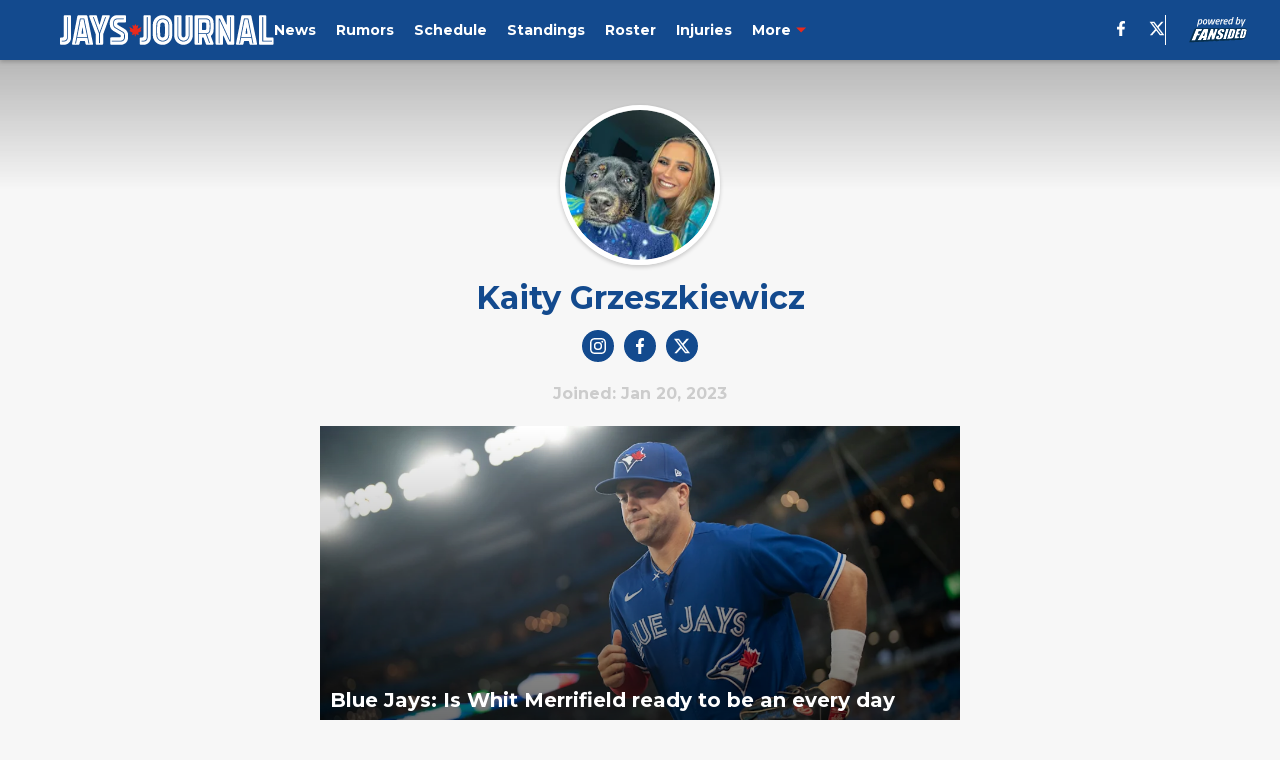

--- FILE ---
content_type: application/javascript
request_url: https://s.html-load.com/script/jaysjournal.com.js?hash=50364605
body_size: 137664
content:
// 
//# sourceMappingURL=[data-uri]
(function(){function a1E(){const t=["tcloaded","aria-label","getCategoryExclusions","<family-name>","overflow"," undefined","<string>","lookupTypeNonSC","appendList","ui-serif|ui-sans-serif|ui-monospace|ui-rounded","none|<position-area>","hsla( <hue> <percentage> <percentage> [/ <alpha-value>]? )|hsla( <hue> , <percentage> , <percentage> , <alpha-value>? )","adshield-native","includes","srcset","additionalAdsBait","$cdc_asdjflasutopfhvcZLmcf","a2Zwdg==","thenStack","svi","handlers","chrome","<line-width>{1,4}","auto|never|always|<absolute-size>|<length>","initInventoryFrame","iframe message timeout","data-skip-protect-name","?version=","compareByOriginalPositions","none|[crop||cross]","<'border-bottom-left-radius'>","Destroying interstitial slots : ","    ","[auto|reverse]||<angle>","javascript:","cGxiaTIxY3hmbW8zNnRuNTB1cQ==","baseUrl","dmtkcw==","<svg-length>","gptDisabledByMissingTcf","updateAdInterestGroups","declarators","dvw","cookie","none|strict|content|[[size||inline-size]||layout||style||paint]","cqw","line","pub_300x250m","recovery_started","<html><head><script>","<percentage>?&&<image>","urlFilter","normal|light|dark|<palette-identifier>","SharedStorageWorklet","normal|reverse|inherit","checkStructure","d2VneWpwenV4MzhxMmE5dm1pZm90","<position>","boolean-expr","delim-token","Y29rcQ==","true|false","window.parent.parent.apstag.runtime.callCqWrapper","abc","document.querySelector","Not supported insert-rule | rule: ","fo2nsdf","logs-partners.coupang.com","ZW93NXJmbHVxOHg0emdqNzBwMTNjaTZtaDJzOXRua2Fidg==","12335EAHQDh","auto|always|avoid|left|right|recto|verso","aWQ=","data-","checkAtrulePrelude","eDxbeWtZJTEtc0s5X0MwUmFqIzhPTGxdL0h3aHFGVQkz","isVisible","parseFromString","none|[first||[force-end|allow-end]||last]","is_tc_string_resolved","break-walk","[<counter-name> <integer>?|<reversed-counter-name> <integer>?]+|none","list","/didomi_cmp.js","_names","[full-width|proportional-width]","At-rule `@","from-image|<angle>|[<angle>? flip]","<color-base>|currentColor|<system-color>|<device-cmyk()>|<light-dark()>|<-non-standard-color>","freemcserver.net","context","forEachRight","[<image>|<string>] [<resolution>||type( <string> )]","lvb","NWY7VnQicURMQjkxJ20KfT9SNlMoWiNBYEpyMEhRbEtQKQ==","find","lr-tb|rl-tb|tb-rl|lr|rl|tb","Function.prototype.bind is undefined","rtt","<keyframes-name>","relevantmagazine.com","clearInterval","eXB3engydXNtOG9nNXE3NHRhbmxiNnJpM3ZjZWhqOWtmMQ==","encode","bottom","[<declaration>? ';']* <declaration>?","<'row-gap'> <'column-gap'>?","FontFace","window.external.toString is not a function","none|<shadow>#","browserEngineKind","<-webkit-gradient()>|<-legacy-linear-gradient>|<-legacy-repeating-linear-gradient>|<-legacy-radial-gradient>|<-legacy-repeating-radial-gradient>","instance","Condition","title","Semicolon or block is expected","AddMatchOnce","Jmo8UkRzW1c+YnVrTWBjPzEpCWw=","/cmp.js","preload","<media-not>|<media-and>|<media-in-parens>","allocateCursor","Function name must be `url`","Hex digit or question mark is expected","` for ","parseSourceMapInput","<'top'>{1,4}","AV1 codec is not supported. Video negotiation will be suppressed.","normal|always","https://html-load.com","window.top.confiant.services().onASTAdLoad","any","<'pause-before'> <'pause-after'>?","sectionChange","cmp_blocked","<'cue-before'> <'cue-after'>?","CSSStyleDeclaration","<'border-style'>","` in `","width","bzVoa203OHVwMnl4d3Z6c2owYXQxYmdscjZlaTQzbmNx","f8d5326a","getSlots","window.parent.parent.confiant.services().onASTAdLoad","eachMapping","properties","none|capitalize|uppercase|lowercase|full-width|full-size-kana","slotRequested","SYN_URG","<font-stretch-absolute>{1,2}","Yzc4NjNxYnNtd3k1NG90bmhpdjE=","num","AdShield API cmd.push","Element not visible v2 | ","Number sign is expected","iframe message timeout: ","ms, fetchElapsed: ","cmpStr","decodeId","connection","comma","data-non-sharding","URLSearchParams","compareByGeneratedPositionsInflated","<'margin'>","[none|<keyframes-name>]#","null","useractioncomplete","<angle>|<percentage>","MW53c3I3dms4ZmgwbDN1dDkyamlncXg2ejQ1Y3BibXlv","attributes","[normal|<content-distribution>|<overflow-position>? [<content-position>|left|right]]#","navigator.appVersion is undefined","isUnregistered","<an-plus-b>|even|odd","normal|<number>|<length>|<percentage>","<'border-top-left-radius'>","skewX( [<angle>|<zero>] )","tcString","8FRjxsd","defineProperties","bnh6bg==","check","running|paused","<shape>|auto","api.ootoo.co.kr","<ident>|<function-token> <any-value> )","Maximum iteration number exceeded (please fill an issue on https://github.com/csstree/csstree/issues)","__uspapi","webGL","( <media-condition> )|<media-feature>|<general-enclosed>",")-token","redirected","xyz|xyz-d50|xyz-d65","timeout","<string>|<custom-ident>+","normal||[size|inline-size]","<'inset-inline-start'>","_array","j7p.jp","window.top.apstag.runtime.callCqWrapper","setSourceContent","ODk1dDdxMWMydmVtZnVrc2w2MGh5empud28zNGJ4cGdp","visible|hidden","<'align-items'> <'justify-items'>?","hasAttribute","target-counters( [<string>|<url>] , <custom-ident> , <string> , <counter-style>? )","message","brave","OTF5c3hlOGx1b3JuNnZwY2l3cQ==","top","setTargeting","max-height","comment-token","sdkVersion","XnpHW3dtCkNgPThCdj48Jl0wOlQgTCNweDNYbGktbikuNA==","document.getElementById","android","getConfig","log","JlhEX1FPaE1ybHRwUjFjNHpHClk=","onerror","ChromeDriverw","appVersion","iframe negotiate: configure message timeout: ","<length-percentage>|min-content|max-content|auto","__uspapiLocator","target","wrapper","getTime","bWlsYmAjM0JhcV07RFRWP2UuPCAmYw==","url-token","__selenium_evaluate","male|female|neutral","image-set( <image-set-option># )","setItem","nodes","semicolon-token","[recoverTcfCMP] __tcfloaded_cache set","is_brave","closest","__driver_evaluate","dzFHcD4weUJgNVl0XGU0Ml1eQzNPVVhnYiBufWEnVGZxew==","isActive","item doesn't belong to list","none|all|[digits <integer>?]","script","HTMLImageElement","last","div","XXX","<number>|<percentage>|none","isSafari","none|<offset-path>||<coord-box>","cache_is_blocking_ads","<declaration>","Invalid reserved state: ","normal|<try-size>","<image>|none","</head><body></body></html>","ybar"," cmp...","PseudoClassSelector","<percentage>|<length>","Tig5fCEvX1JEdjZRKSI4P0wjaFdscjs=","start|end|left|right|center|justify|match-parent","bad-url-token","[<container-name>]? <container-condition>","tokenize","papi","e6d29821","<id-selector>|<class-selector>|<attribute-selector>|<pseudo-class-selector>","<angle>|[[left-side|far-left|left|center-left|center|center-right|right|far-right|right-side]||behind]|leftwards|rightwards","TypeSelector","inherit","<length>||<color>","#as_domain","overlay|-moz-scrollbars-none|-moz-scrollbars-horizontal|-moz-scrollbars-vertical|-moz-hidden-unscrollable","color( <colorspace-params> [/ [<alpha-value>|none]]? )","gpt-highfivve","nthChildOf","dmJybDRzN3U5ZjhuejVqcHFpMG13dGU2Y3loYWcxM294","first","none|both|horizontal|vertical|block|inline","pageview_id","auto-add|add( <integer> )|<integer>","5.0.4","reportToSentry","../","versions","MSG_ACK","display:inline-block; width:300px !important; height:250px !important; position: absolute; top: -10000px; left: -10000px; visibility: visible","alert","closest-side|closest-corner|farthest-side|farthest-corner|contain|cover","userLanguage","normal|break-word|anywhere","auto? [none|<length>]","read-only|read-write|read-write-plaintext-only","[( <scope-start> )]? [to ( <scope-end> )]?","return","@stylistic|@historical-forms|@styleset|@character-variant|@swash|@ornaments|@annotation","https://report.error-report.com/modal?eventId=&error=","normal|pre|nowrap|pre-wrap|pre-line|break-spaces|[<'white-space-collapse'>||<'text-wrap'>||<'white-space-trim'>]",'<pre style="margin:0;padding:0;font-size:10px;line-height: 1em;color:black;">',"Expected ","WebGLRenderingContext is null","Nm03a3dlM3Fhb2h1NWc0Yno4aQ==","key","wrong googletag.pubads()","prelude","Window_fetch","[none|<single-transition-property>]||<time>||<easing-function>||<time>||<transition-behavior-value>","Must be between 0 and 63: ","midhudsonnews.com","<'column-rule-width'>||<'column-rule-style'>||<'column-rule-color'>","normal|[fill||stroke||markers]","https://t.html-load.com","804JIyRui","getComponents","lab( [<percentage>|<number>|none] [<percentage>|<number>|none] [<percentage>|<number>|none] [/ [<alpha-value>|none]]? )","querySelectorAll","HTMLMediaElement","-moz-linear-gradient( <-legacy-linear-gradient-arguments> )|-webkit-linear-gradient( <-legacy-linear-gradient-arguments> )|-o-linear-gradient( <-legacy-linear-gradient-arguments> )","normal|break-all|keep-all|break-word|auto-phrase","pageview","syntaxStack","20030107","mezzomedia","edgios","command","function-token","[object Reflect]","cXA1cjg0Mnljdnhqb3diYXo3dWh0czlnazZpMGVtbjEzZg==","offsetAndType","parent","dvh","//# sourceURL=mediation.js","ndtvprofit.com","insertAdjacentElement","normal|<percentage>","cmE7TUg3emZBb1EJeFRVaD9uPSFOSks5PHZgNXsjbVsz","visible|hidden|collapse","cross-fade( <cf-mixing-image> , <cf-final-image>? )","auto|bar|block|underscore","_file","inline-block|inline-list-item|inline-table|inline-flex|inline-grid","cWdwazM3NW50bDhqdzlybXgyaTBoYzF6dXY0b2J5NnNlZg==","auto|normal|none","<'list-style-type'>||<'list-style-position'>||<'list-style-image'>","nhn","` node type definition","(E2) Invalid protect url: ","\n  syntax: ","Plus sign",'link[rel="icon"]',"7d518f02","eTkzcmZ0czdseHE4dmtnamVuNW0waTZ3emhhcDF1Y2Iybw==","auto|<length>|<percentage>|min-content|max-content|fit-content|fit-content( <length-percentage> )|stretch|<-non-standard-size>","url-equal","':' [before|after|first-line|first-letter]","abTest","ivt","normal|sub|super","child_last","<length>","baseline|sub|super|<svg-length>","constructor","localStorage","pluginsLength","length","matchAtruleDescriptor","undefined","<'align-content'> <'justify-content'>?","/favicon.png?","div#contents","body > a > div > div > img","getLocationFromList","inmobi",".setPAAPIConfigForGPT","repeating-conic-gradient( [from <angle>]? [at <position>]? , <angular-color-stop-list> )","SelectorList","json","toLog","auto|bullets|numbers|words|spell-out|<counter-style-name>","mimeTypesConsistent","permission","leftComparison","en-us","HTMLVideoElement","selector","Css","lookupOffsetNonSC","max","port1","<complex-real-selector-list>","shardingIndex","unhandled exception - ","<box>#","DisallowEmpty","azk2WUsodi8mSUNtR0IJNWJ6YT9IY1BfMVcgcVJvQS49Cg==","children","normal|small-caps|all-small-caps|petite-caps|all-petite-caps|unicase|titling-caps","string-try-catch","Terminate - not apply",'{"type": "tag", "marshalled": "<html></html>"}',"profile.recoverCMP","getAtrulePrelude","[row|column]||dense","Unknown type","/negotiate/v4/iframe?passcode=","matchType","none|blink","[<age>? <gender> <integer>?]","unprotect","requestIdleCallback not exists","stylesheet","before doesn't belong to list","static|relative|absolute|sticky|fixed|-webkit-sticky","lvw","windowExternal","idx","eDVBOGhFOT0KUUcxIkN1SidvVihJKT5sYlc0RCNlIEw2","srgb|srgb-linear|display-p3|a98-rgb|prophoto-rgb|rec2020|lab|oklab|xyz|xyz-d50|xyz-d65","prependList","none|[<'grid-template-rows'> / <'grid-template-columns'>]|[<line-names>? <string> <track-size>? <line-names>?]+ [/ <explicit-track-list>]?","skipUntilBalanced","VENDOR","text/javascript","none|<image>|<mask-source>","class extends self.XMLHttpRequest","MHQ4a2JmMjZ1ejlzbWg3MTRwY2V4eQ==","<'flex-basis'>"," is blocked.","replaceScriptElementAsync","brightness( <number-percentage> )","custom","visualViewport","features","/inventory?host=","Response","blocked_filters","[pack|next]||[definite-first|ordered]","gpt_disabled","adpushup","https://qa.ad-shield.io","uBO:","beforeunload","none|<filter-function-list>|<-ms-filter-function-list>","#adshield","notificationPermissions","Window_setTimeout","url( <string> <url-modifier>* )|<url-token>","appendData","callback","setPrototypeOf","tri","enjgioijew","hash","shouldRemoveByUrl","HTMLTemplateElement","[<length-percentage>|auto]{1,2}|cover|contain","safari/firefox src fetch error","last_bfa_at","textContent","auto|normal|stretch|<baseline-position>|<overflow-position>? <self-position>","Expect an apostrophe","normal|auto|<position>","attributionSrc","Selector is expected","as-empty-bidder","profile","scaleY( [<number>|<percentage>] )","4565708RiyjtC","<length>|<percentage>|auto","api","www.whatcar.com","isEncodedId","auto|start|end|left|right|center|justify","none|text|all|-moz-none","internet_explorer","scanString","url-path-equal","performance","<style-condition>|<style-feature>","coachjs","HEAD","Negotiate v4 completed in ","<'container-name'> [/ <'container-type'>]?","[Bot] bot UA detected, ua=",'Negotiate "',"notificationPermissions signal unexpected behaviour",": unfilled negotiations were: [","scrollX,Y","normal|ultra-condensed|extra-condensed|condensed|semi-condensed|semi-expanded|expanded|extra-expanded|ultra-expanded","normal|strong|moderate|none|reduced","normal|<content-distribution>|<overflow-position>? [<content-position>|left|right]","style","ApplePayError","-apple-system-body|-apple-system-headline|-apple-system-subheadline|-apple-system-caption1|-apple-system-caption2|-apple-system-footnote|-apple-system-short-body|-apple-system-short-headline|-apple-system-short-subheadline|-apple-system-short-caption1|-apple-system-short-footnote|-apple-system-tall-body","as-extra","gpt-adapex","MediaQueryList","direction","LklwPnN6SjhFd2FoWU0vdjt5S2M9ZgooW19UIHEzbk9T","padding|border","[left|center|right|<length-percentage>] [top|center|bottom|<length-percentage>]","none|[weight||style||small-caps||position]","body > div > span","Type of node should be an Object","PEdjcE9JLwl6QVglNj85byByLmJtRlJpZT5Lc18pdjtWdQ==","coupang-dynamic","webkitSpeechGrammar","XncgVl8xcWs2OmooImc+aSVlfEwyY0k=","<image>","pending","setAttribute","parseWithFallback","plainchicken.com","mod( <calc-sum> , <calc-sum> )","backgroundImage","<urange>#","iframe.contentDocument or contentWindow is null","duration","<'rest-before'> <'rest-after'>?","Negotiate v4 ","html","port","timestamp","throw new Error();","!(function(){","<single-transition>#","height","searchfield|textarea|push-button|slider-horizontal|checkbox|radio|square-button|menulist|listbox|meter|progress-bar|button","contentWindow","__gppLocator","linear|<cubic-bezier-timing-function>|<step-timing-function>","MozAppearance","setTargetingForGPTAsync","NGJvdjI4c3lxN3hhY2VnNjVmbTA5cnQzbGlobmt1empwMQ==","light","xx-small|x-small|small|medium|large|x-large|xx-large|xxx-large","<mf-name>","MzZxejBtdjl0bmU3a3dyYTVpMXVqeDI4b3lmc3BjZ2xoNA==","revokeObjectURL","forceBraces","<string>|<image>|<custom-ident>","targeting","Rule","invalid protect-id length: ","normal|<string>","space-between|space-around|space-evenly|stretch","prev","http://","name","createAuctionNonce","auto|none|enabled|disabled","Notification","<transition-behavior-value>#","intersectionRect","nearest-neighbor|bicubic","rightComparison","<length>{1,4}","[contextual|no-contextual]","A5|A4|A3|B5|B4|JIS-B5|JIS-B4|letter|legal|ledger","!term","calc( <calc-sum> )","auto|<anchor-name>","addEventListener","substrToCursor","none|button|button-arrow-down|button-arrow-next|button-arrow-previous|button-arrow-up|button-bevel|button-focus|caret|checkbox|checkbox-container|checkbox-label|checkmenuitem|dualbutton|groupbox|listbox|listitem|menuarrow|menubar|menucheckbox|menuimage|menuitem|menuitemtext|menulist|menulist-button|menulist-text|menulist-textfield|menupopup|menuradio|menuseparator|meterbar|meterchunk|progressbar|progressbar-vertical|progresschunk|progresschunk-vertical|radio|radio-container|radio-label|radiomenuitem|range|range-thumb|resizer|resizerpanel|scale-horizontal|scalethumbend|scalethumb-horizontal|scalethumbstart|scalethumbtick|scalethumb-vertical|scale-vertical|scrollbarbutton-down|scrollbarbutton-left|scrollbarbutton-right|scrollbarbutton-up|scrollbarthumb-horizontal|scrollbarthumb-vertical|scrollbartrack-horizontal|scrollbartrack-vertical|searchfield|separator|sheet|spinner|spinner-downbutton|spinner-textfield|spinner-upbutton|splitter|statusbar|statusbarpanel|tab|tabpanel|tabpanels|tab-scroll-arrow-back|tab-scroll-arrow-forward|textfield|textfield-multiline|toolbar|toolbarbutton|toolbarbutton-dropdown|toolbargripper|toolbox|tooltip|treeheader|treeheadercell|treeheadersortarrow|treeitem|treeline|treetwisty|treetwistyopen|treeview|-moz-mac-unified-toolbar|-moz-win-borderless-glass|-moz-win-browsertabbar-toolbox|-moz-win-communicationstext|-moz-win-communications-toolbox|-moz-win-exclude-glass|-moz-win-glass|-moz-win-mediatext|-moz-win-media-toolbox|-moz-window-button-box|-moz-window-button-box-maximized|-moz-window-button-close|-moz-window-button-maximize|-moz-window-button-minimize|-moz-window-button-restore|-moz-window-frame-bottom|-moz-window-frame-left|-moz-window-frame-right|-moz-window-titlebar|-moz-window-titlebar-maximized","gpt-nextmillenium","consumeUntilSemicolonIncluded","width-equal-or-greater-than","<angle>","HTMLIFrameElement_contentWindow","<media-in-parens> [or <media-in-parens>]+","adshield_apply","Rzc1MmVgTFh4J1ptfTk8CXs/Rg==","getAttribute","-moz-radial-gradient( <-legacy-radial-gradient-arguments> )|-webkit-radial-gradient( <-legacy-radial-gradient-arguments> )|-o-radial-gradient( <-legacy-radial-gradient-arguments> )","<html><head></head><body></body></html>","getGPPData","nth","map","setTimeout","listenerId","remove","translateY( <length-percentage> )","memory",'<meta name="color-scheme" content="',"[recoverTcfCMP] tcf is already loaded","body > div > span > div > iframe","GET","marker-mid","Heartbeat timeout.","Identifier or parenthesis is expected","/favicon.ico?","__lastWatirConfirm","ad.doorigo.co.kr","auto|grayscale","run","__fxdriver_unwrapped","event_sample_ratio","only","auto|balance|stable|pretty","normal|<length-percentage>",'<a href="',", fetch: ","addAtrule_","<number>|<angle>","cultureg","child|young|old","ZWhvcg==","throw","_isTcfNeeded","nextSibling","Range","as_last_moved","walkContext","target-counter( [<string>|<url>] , <custom-ident> , <counter-style>? )","invalid protect-id prefix: ","normal|allow-discrete","stopImmediatePropagation","players","hasFocus","__webdriverFunc","isChannelConnected","__tcfapi","svmax","[Bot] bot detected, botKind=","auto|[over|under]&&[right|left]?","dpi","comma-token","[[<'font-style'>||<font-variant-css2>||<'font-weight'>||<font-width-css3>]? <'font-size'> [/ <'line-height'>]? <'font-family'>#]|<system-family-name>|<-non-standard-font>","none|button|button-bevel|caps-lock-indicator|caret|checkbox|default-button|inner-spin-button|listbox|listitem|media-controls-background|media-controls-fullscreen-background|media-current-time-display|media-enter-fullscreen-button|media-exit-fullscreen-button|media-fullscreen-button|media-mute-button|media-overlay-play-button|media-play-button|media-seek-back-button|media-seek-forward-button|media-slider|media-sliderthumb|media-time-remaining-display|media-toggle-closed-captions-button|media-volume-slider|media-volume-slider-container|media-volume-sliderthumb|menulist|menulist-button|menulist-text|menulist-textfield|meter|progress-bar|progress-bar-value|push-button|radio|scrollbarbutton-down|scrollbarbutton-left|scrollbarbutton-right|scrollbarbutton-up|scrollbargripper-horizontal|scrollbargripper-vertical|scrollbarthumb-horizontal|scrollbarthumb-vertical|scrollbartrack-horizontal|scrollbartrack-vertical|searchfield|searchfield-cancel-button|searchfield-decoration|searchfield-results-button|searchfield-results-decoration|slider-horizontal|slider-vertical|sliderthumb-horizontal|sliderthumb-vertical|square-button|textarea|textfield|-apple-pay-button","webDriver","<number>|left|center|right|leftwards|rightwards","Unknown type: ","reset","random","<line-width>","<relative-real-selector>#","from|to|<percentage>|<timeline-range-name> <percentage>","browserKind","[left|right]||[top|bottom]","initMain","innerText","<'caret-color'>||<'caret-shape'>","number-token","auto|<position>","justify-content","Expect a keyword","Failed to get key from: ","dogdrip.net","<'max-width'>","auto|both|start|end|maximum|clear","isVisibleNode","target-text( [<string>|<url>] , [content|before|after|first-letter]? )","getAdserverTargeting","auto|text|none|contain|all","Too many hex digits","SupportsDeclaration","_skipValidation","[<length>|<percentage>]{1,4}","'progid:' [<ident-token> '.']* [<ident-token>|<function-token> <any-value>? )]","auto|crisp-edges|pixelated|optimizeSpeed|optimizeQuality|<-non-standard-image-rendering>","<number>|<dimension>|<ident>|<ratio>","baseline|sub|super|text-top|text-bottom|middle|top|bottom|<percentage>|<length>","declaration","silent|[[x-soft|soft|medium|loud|x-loud]||<decibel>]","pop","acos( <calc-sum> )","<box>|margin-box","` should contain a prelude","warn","matchRef","firefox","/pagead/drt/ui","<'height'>","import","freeze","cyclic|numeric|alphabetic|symbolic|additive|[fixed <integer>?]|[extends <counter-style-name>]"," | ","/cou/api_reco.php","v20250731","bTByeWlxdDgzNjJwMWZhdWxqNHpnaA==","/prebid.js","parseValue","<keyframe-selector># { <declaration-list> }","transform","no purpose 1 consent","botd timeout","_self","body > div > span > div","window.top.document.domain;","<url>|none","content-box|border-box|fill-box|stroke-box|view-box","none|[<shape-box>||<basic-shape>]|<image>","<declaration>? [; <page-body>]?|<page-margin-box> <page-body>","cap","normal|small-caps","errorTrace","Combinator is expected","server","gpt-funke","gpt-adingo","profile.shouldApplyGdpr","start|end|center|justify|distribute","resource","<'text-emphasis-style'>||<'text-emphasis-color'>","closest-side|closest-corner|farthest-side|farthest-corner|sides","row|row-reverse|column|column-reverse","<'-ms-scroll-snap-type'> <'-ms-scroll-snap-points-x'>","@@toPrimitive must return a primitive value.","path( [<fill-rule> ,]? <string> )","getSlotId","Url or Function is expected","width not set properly","element-not-selector","low","documentElement","__$webdriverAsyncExecutor","error on googletag.pubads()","[<'animation-range-start'> <'animation-range-end'>?]#","<integer>&&<symbol>","7Y6Y7J207KeA66W8IOu2iOufrOyYpOuKlCDspJEg66y47KCc6rCAIOuwnOyDne2WiOyKteuLiOuLpC4g7J6Q7IS47ZWcIOuCtOyaqeydhCDrs7TroKTrqbQgJ+2ZleyduCfsnYQg7YG066at7ZWY7IS47JqULg==","none|[<svg-length>+]#","text_ad","done","autoRecovery","marker-start","lch( [<percentage>|<number>|none] [<percentage>|<number>|none] [<hue>|none] [/ [<alpha-value>|none]]? )","[jis78|jis83|jis90|jis04|simplified|traditional]","Unknown node type `","https://s.html-load.com","div#contents > span#ads","element out of viewable window","153nhzDGu",'"<", ">", "=" or ")"',"onError","flow|flow-root|table|flex|grid|ruby","<mask-reference>||<position> [/ <bg-size>]?||<repeat-style>||<geometry-box>||[<geometry-box>|no-clip]||<compositing-operator>||<masking-mode>","adapi.inlcorp.com","cnlwYQ==","symplr","ev-times.com","rect( [<length-percentage>|auto]{4} [round <'border-radius'>]? )","parseFloat","repeat( [<integer [1,∞]>] , [<line-names>? <track-size>]+ <line-names>? )","?as-revalidator=","generatedColumn","width|height|block|inline|self-block|self-inline","call","negotiate v4 test failed: ",".gamezop.com","browserLanguage","whitespace-token","selenium","[auto|<length-percentage>]{1,4}","Selector","navigator.mimeTypes is undefined",".source","cDkxdHp4NGlic2h3ZjNxeWVuNTA2dWdvMm1rdjhscmpjNw==","<alpha-value>","frameScript","ZGdnbg==","<'min-block-size'>","getProperty",";<\/script>","ghi","<supports-condition>","Profile","crios","documentFocus","didomiConfig","BotdError","[auto|alphabetic|hanging|ideographic]","start prebid request bidsBackHandler for ","getDetections","cooktoria.com","Type","add","skipped","isVisibleElement","responseType","kind","$cdc_asdjflasutopfhvcZLmcfl_","Token","as_apply_gdpr","frameStatus:failed","<'flex-grow'>","[AdBlockDetector] Snippet adblock detected","basename","path","<'-ms-scroll-limit-x-min'> <'-ms-scroll-limit-y-min'> <'-ms-scroll-limit-x-max'> <'-ms-scroll-limit-y-max'>","<url> <decibel>?|none","idFilter","region","QiBjMQkzRlklPGZfYjJsdV44Wk5DeiNHJ3ZXTTdyJlE9","geniee","randomize","auto|avoid","/negotiate/v4/css?passcode=","!boolean-group","state","<supports-decl>|<supports-selector-fn>","cachedAt","[<'outline-width'>||<'outline-style'>||<'outline-color'>]","auto|<svg-length>","as_inmobi_cmp_id","contrast( [<number-percentage>] )","sourcesContent","Array","request_id","postMessage","-moz-calc(","is_tcf_required","device-cmyk( <cmyk-component>{4} [/ [<alpha-value>|none]]? )","params","width-equal-or-less-than","gpt-adpushup","Terminate - profile not found","Bad syntax reference: ","<'left'>","true","<media-query-list>","[<page-selector>#]?","( <style-condition> )|( <style-feature> )|<general-enclosed>","[normal|<baseline-position>|<content-distribution>|<overflow-position>? <content-position>]#","error","start|end|center|stretch","--\x3e","__phantomas","<'min-inline-size'>","fonts.googleapis.com","shouldStorageWaitForTcf","AttributeSelector","firstCharOffset","<pseudo-element-selector> <pseudo-class-selector>*","Profile is null or undefined","w2g","__tcfapiLocator","encodedBodySize","compareByGeneratedPositionsDeflated","blob:","block|inline|run-in","endsWith","getServices","close","acceptableAdsBait","N3VpbDVhM2d4YnJwdHZqZXltbzRjMDl3cXpzNjgybmYx","http://localhost","PTZhMEc+UE9vMzdudj94JjFgXTJ0","insertRules","blocked","snapInterval( <length-percentage> , <length-percentage> )|snapList( <length-percentage># )","none|vertical-to-horizontal","from( <color> )|color-stop( [<number-zero-one>|<percentage>] , <color> )|to( <color> )","can't access user-agent","<grid-line> [/ <grid-line>]?","deep","Failed to load 3rd-party image: ",":after","join","tail","left|right|none|inline-start|inline-end","], Elapsed: ","document.documentElement is undefined","&error=","FeatureRange","isEmpty","consents","block","addModule","w = window.parent;","not <query-in-parens>|<query-in-parens> [[and <query-in-parens>]*|[or <query-in-parens>]*]","Error","normal|stretch|<baseline-position>|[<overflow-position>? <self-position>]","none|<custom-ident>","ms, heartbeat timeout to ","rotate( [<angle>|<zero>] )","level","_last","jizsl_","delay","monitoring","&padding=","<'inset-block-end'>"," daum[ /]| deusu/| yadirectfetcher|(?:^|[^g])news(?!sapphire)|(?<! (?:channel/|google/))google(?!(app|/google| pixel))|(?<! cu)bots?(?:\\b|_)|(?<!(?:lib))http|(?<![hg]m)score|@[a-z][\\w-]+\\.|\\(\\)|\\.com\\b|\\btime/|^<|^[\\w \\.\\-\\(?:\\):]+(?:/v?\\d+(?:\\.\\d+)?(?:\\.\\d{1,10})*?)?(?:,|$)|^[^ ]{50,}$|^\\d+\\b|^\\w*search\\b|^\\w+/[\\w\\(\\)]*$|^active|^ad muncher|^amaya|^avsdevicesdk/|^biglotron|^bot|^bw/|^clamav[ /]|^client/|^cobweb/|^custom|^ddg[_-]android|^discourse|^dispatch/\\d|^downcast/|^duckduckgo|^facebook|^getright/|^gozilla/|^hobbit|^hotzonu|^hwcdn/|^jeode/|^jetty/|^jigsaw|^microsoft bits|^movabletype|^mozilla/5\\.0\\s[a-z\\.-]+$|^mozilla/\\d\\.\\d \\(compatible;?\\)$|^mozilla/\\d\\.\\d \\w*$|^navermailapp|^netsurf|^offline|^owler|^php|^postman|^python|^rank|^read|^reed|^rest|^rss|^snapchat|^space bison|^svn|^swcd |^taringa|^thumbor/|^track|^valid|^w3c|^webbandit/|^webcopier|^wget|^whatsapp|^wordpress|^xenu link sleuth|^yahoo|^yandex|^zdm/\\d|^zoom marketplace/|^{{.*}}$|adscanner/|analyzer|archive|ask jeeves/teoma|bit\\.ly/|bluecoat drtr|browsex|burpcollaborator|capture|catch|check\\b|checker|chrome-lighthouse|chromeframe|classifier|cloudflare|convertify|crawl|cypress/|dareboost|datanyze|dejaclick|detect|dmbrowser|download|evc-batch/|exaleadcloudview|feed|firephp|functionize|gomezagent|headless|httrack|hubspot marketing grader|hydra|ibisbrowser|images|infrawatch|insight|inspect|iplabel|ips-agent|java(?!;)|jsjcw_scanner|library|linkcheck|mail\\.ru/|manager|measure|neustar wpm|node|nutch|offbyone|optimize|pageburst|pagespeed|parser|perl|phantomjs|pingdom|powermarks|preview|proxy|ptst[ /]\\d|reputation|resolver|retriever|rexx;|rigor|rss\\b|scanner\\.|scrape|server|sogou|sparkler/|speedcurve|spider|splash|statuscake|supercleaner|synapse|synthetic|tools|torrent|trace|transcoder|url|virtuoso|wappalyzer|webglance|webkit2png|whatcms/|zgrab","[alternate||[over|under]]|inter-character","bGU0OTcxbTVpcnB1a3hqdjNzcTJvOHk2MGduYnp0aHdmYQ==","__esModule","Zm1qeA==","ease|ease-in|ease-out|ease-in-out|cubic-bezier( <number [0,1]> , <number> , <number [0,1]> , <number> )","inline|block|horizontal|vertical","MediaSettingsRange","none|<dashed-ident>#","mismatchOffset","webkitResolveLocalFileSystemURL","tpmn","revert-layer","findAll",".start","configIndex",' <html>\n      <head>\n        <style></style>\n        <style></style>\n        <style></style>\n        <style></style>\n        <style></style>\n        <style></style>\n        <meta name="as-event-handler-added" />\n      </head>\n      <body marginwidth="0" marginheight="0">\n        <a target="_blank" rel="noopener noreferrer" href>\n          <div id="container" class="vertical mid wide">\n            <div class="img_container">\n              <img src />\n            </div>\n            <div class="text_container">\n              <div class="title"></div>\n              <div class="description"></div>\n              <div class="sponsoredBy"></div>\n            </div>\n          </div>\n        </a>\n      </body>\n    </html>',"calc(","match","poster","term","toSetString","Timeout.","<'inline-size'>","insertList","trys","cmVzZXJ2ZWQx","auto|optimizeSpeed|crispEdges|geometricPrecision","urlParse","rest","json.parse","Failed to decode protect-id: id is empty","Neither `enter` nor `leave` walker handler is set or both aren't a function","solid|double|dotted|dashed|wavy","extra","margin-left","navigator.connection.rtt is undefined","Number sign is not allowed",'</h3><p style="margin:0;padding:0;font-size:10px;line-height: 1.2em;color:black;">',"none|<custom-ident>+","pbjs","data-empty-src","<composite-style>#","reverse","UUNBQlYiXSMwamImV282dDpVdWlIZzFyUEQ0JSlSbE5rLQ==","dump","walk","ssmas","min( <calc-sum># )","' not supported","banner_ad","is_original_cmp_blocked","configurable","phantomjs","tokenEnd","decorator","even","protect","eventStatus","iframe load error: ","[[left|center|right|span-left|span-right|x-start|x-end|span-x-start|span-x-end|x-self-start|x-self-end|span-x-self-start|span-x-self-end|span-all]||[top|center|bottom|span-top|span-bottom|y-start|y-end|span-y-start|span-y-end|y-self-start|y-self-end|span-y-self-start|span-y-self-end|span-all]|[block-start|center|block-end|span-block-start|span-block-end|span-all]||[inline-start|center|inline-end|span-inline-start|span-inline-end|span-all]|[self-block-start|center|self-block-end|span-self-block-start|span-self-block-end|span-all]||[self-inline-start|center|self-inline-end|span-self-inline-start|span-self-inline-end|span-all]|[start|center|end|span-start|span-end|span-all]{1,2}|[self-start|center|self-end|span-self-start|span-self-end|span-all]{1,2}]","gpt-adshield","applyTo","round( <rounding-strategy>? , <calc-sum> , <calc-sum> )","MessageEvent_data","Failed to decode protect-url: url is empty","[[<integer>|infinite]{2}]#|auto","Invalid base64 digit: ","<'grid-row-gap'> <'grid-column-gap'>?","emit","traffective","replaceState","':' <ident-token>|':' <function-token> <any-value> ')'","lookupType","N3k6eDIxOF1VI05DfW5XYU1Te0w=","$chrome_asyncScriptInfo","Attribute selector (=, ~=, ^=, $=, *=, |=) is expected","Number, dimension, ratio or identifier is expected","__proto__","child-0","<single-animation-fill-mode>#","PseudoElementSelector","anchor-size( [<anchor-element>||<anchor-size>]? , <length-percentage>? )","numeric-only|allow-keywords","reduceRight","char must be length 1","/ivt/detect","<'border-top-width'>","var( <custom-property-name> , <declaration-value>? )","rel","units","mustIncludeStrings","wrap|none","xhr_defer","cmd","Element_innerHTML","<-ms-filter-function-progid>|<-ms-filter-function-legacy>","IdSelector","as_inmobi_cmp_host","svb","auto|fixed","dpcm","linear|radial","Unknown node type:","requestBids","max-width","background-color","isSleipnir","root","lookupValue","auto|<color>","[recovery] __tcfapi addEventListener","repeat|stretch|round","height-equal-or-less-than","for","lazyload","aps","<angle-percentage>","none|[underline||overline||line-through||blink]|spelling-error|grammar-error","Property","block|inline|x|y","removeEventListener","Function","object","safari/firefox iframe timeout","runImpl","as_console","filter","border-box|padding-box|content-box","isValidPosition","eventSampleRatio","Parse error: ","Nm52OGNqZ3picXMxazQ5d2x4NzUzYWU=","<page-selector-list>","scrollWidth","encodeUrl","[center|[[left|right|x-start|x-end]? <length-percentage>?]!]#","ACK","` is missed","version","edl","auto|balance","newsinlevels.com","aXRoYw==","ADNXSMediation","requestNonPersonalizedAds","blocking_ads","sin( <calc-sum> )","ZmthZA==","Node_insertBefore","Invalid mapping: ",'style="background-color: ',"Inventory(","intervalId","ltr","<combinator>? <complex-selector>","Brackets","NFdCXTM+CW89bk12Y0thd19yVlI3emxxbSlGcGA6VGdPJw==","object-keys","flatMap","<time>#","color-mix( <color-interpolation-method> , [<color>&&<percentage [0,100]>?]#{2} )","normal|multiply|screen|overlay|darken|lighten|color-dodge|color-burn|hard-light|soft-light|difference|exclusion|hue|saturation|color|luminosity","<number>","content-box|border-box","all|<custom-ident>",", scrollX: ","fill|contain|cover|none|scale-down","none|element|auto","<number-percentage>{1,4}&&fill?","   ","light|dark|<integer [0,∞]>","normal|embed|isolate|bidi-override|isolate-override|plaintext|-moz-isolate|-moz-isolate-override|-moz-plaintext|-webkit-isolate|-webkit-isolate-override|-webkit-plaintext","auto|avoid|always|all|avoid-page|page|left|right|recto|verso|avoid-column|column|avoid-region|region","<'border-width'>||<'border-style'>||<color>","lexer","naturalWidth","[<type-selector>? <subclass-selector>*]!","Favicon loading failed. Media negotiations will be suppressed.","[<'offset-position'>? [<'offset-path'> [<'offset-distance'>||<'offset-rotate'>]?]?]! [/ <'offset-anchor'>]?","onLine","elementFromPoint","__fpjs_d_m","reason","url-not-equal","String","b3U3ZXJjdnc5bDAxeWdobmZpcDY4NWJ6eHF0YWszc2ptNA==","Lexer matching doesn't applicable for custom properties","admiral","getComputedStyle","quizlet.com","auto|<length>","requestIdleCallback","window.PluginArray is undefined","EOF-token","url","fixed","auto|none|scrollbar|-ms-autohiding-scrollbar","ZT9gM0FVPDJaWzsJaUpFRlYnfFBhOFQ1ai0udiA6cSNIKQ==","checkAtruleDescriptorName","__webdriver_script_fn","okNetworkStatusCodes","<line-style>","removeAttribute","types","pseudo","blocking_acceptable_ads",'" is a required argument.',"contentDocument","<'margin-top'>","rem","ports","navigator.plugins is undefined","fill","3rd-party fetch error: ","iframe msg err: ","race","<number [1,∞]>","about:","onabort","<'border-top-width'>||<'border-top-style'>||<color>","code","script:","auto|<length>|<percentage>","[<filter-function>|<url>]+","sendBeacon","result","bidder","isEncodedUrl","LayerList","Vertical line is expected","<track-breadth>|minmax( <inflexible-breadth> , <track-breadth> )|fit-content( <length-percentage> )","reinsert","<length>|thin|medium|thick","Nth","analytics","[<compound-selector>? <pseudo-compound-selector>*]!","https://ad-delivery.net/px.gif?ch=2","error on contentWindow","buildID","<mask-layer>#","isElementVisibilityHidden","boolean","butt|round|square",'Identifier "',"mixed|upright|sideways","XHlqTUYtZiJSWwlId3hucylwSUMxPTI1OEU5NlBLOkpPCg==","Headers","Negotiate async ads failed: ","MG96dXBrcng2cWp3bnlnbDM0bTdpOXRoMWY4djJiZWM1","Multiplier","SharedWorker","Layer","crossorigin","WhiteSpace","parseInt","<media-query>#","<symbol> <symbol>?","auto","tagNameFilter","failed","minViewportWidth","rect( <top> , <right> , <bottom> , <left> )|rect( <top> <right> <bottom> <left> )","Worker","padding-top","[[left|center|right|span-left|span-right|x-start|x-end|span-x-start|span-x-end|x-self-start|x-self-end|span-x-self-start|span-x-self-end|span-all]||[top|center|bottom|span-top|span-bottom|y-start|y-end|span-y-start|span-y-end|y-self-start|y-self-end|span-y-self-start|span-y-self-end|span-all]|[block-start|center|block-end|span-block-start|span-block-end|span-all]||[inline-start|center|inline-end|span-inline-start|span-inline-end|span-all]|[self-block-start|self-block-end|span-self-block-start|span-self-block-end|span-all]||[self-inline-start|self-inline-end|span-self-inline-start|span-self-inline-end|span-all]|[start|center|end|span-start|span-end|span-all]{1,2}|[self-start|center|self-end|span-self-start|span-self-end|span-all]{1,2}]","Hash","<custom-property-name>","as_","domain switched","onorientationchange","text_ads","scroll","worldhistory.org","ms, passcode: ","usedJSHeapSize","recoverCMP","innerHTML","normal|[stylistic( <feature-value-name> )||historical-forms||styleset( <feature-value-name># )||character-variant( <feature-value-name># )||swash( <feature-value-name> )||ornaments( <feature-value-name> )||annotation( <feature-value-name> )]","<easing-function>#","wrong contentWindow","tokenStart","getTargetingKeys","[<box>|border|padding|content|text]#","stack"," { visibility:visible; }","gpt-tdn","script_abort","<blend-mode>#","content_ad","cmVzZXJ2ZWQySW5wdXQ=","onmozfullscreenchange","originalHostname","ad01","none|path( <string> )","evaluate","lvmax","navigator.plugins.length is undefined","lastScrollY","sizes","iframe ready timeout (fetch finish) ","querySelector","string|color|url|integer|number|length|angle|time|frequency|cap|ch|em|ex|ic|lh|rlh|rem|vb|vi|vw|vh|vmin|vmax|mm|Q|cm|in|pt|pc|px|deg|grad|rad|turn|ms|s|Hz|kHz|%","MessagePort","appendChild","rgba( <percentage>{3} [/ <alpha-value>]? )|rgba( <number>{3} [/ <alpha-value>]? )|rgba( <percentage>#{3} , <alpha-value>? )|rgba( <number>#{3} , <alpha-value>? )","translateX( <length-percentage> )","SyntaxReferenceError","<color>","<bg-clip>#","SyntaxError","&url=","matchAll","( [<mf-plain>|<mf-boolean>|<mf-range>] )","colon-token","data-bypass-check-","false","setProperty","isTcStringResolved","letemsvetemapplem.eu","<bg-position>#",'":[{"id":"',"translate( <length-percentage> , <length-percentage>? )","outerHeight","IFrame","[[auto|<length-percentage>]{1,2}]#","dvb","test/v1ew/failed","substringToPos","[<'scroll-timeline-name'>||<'scroll-timeline-axis'>]#","allowRunInIframe","leaveAdInterestGroup","callPhantom","loc","gpt-vuukle","url(","nightmarejs","none|<length>","document","(-token","/getconfig/sodar","findAllFragments","polygon( <fill-rule>? , [<length-percentage> <length-percentage>]# )","generatedLine","blockIVT","scheme","_sorted","before","<percentage>|<length>|<number>","Navigator","cefsharp","economy|exact","cqi","FeatureFunction","Unknown context `","https://fb.html-load.com","<'min-width'>","floor","this.href='https://paid.outbrain.com/network/redir","adshield-loaded","atrules","opr","type","wdioElectron","/negotiate/v3/iframe?passcode=",'meta[http-equiv="Content-Security-Policy"]',"ADS_FRAME","number","VW4gcHJvYmzDqG1lIGVzdCBzdXJ2ZW51IGxvcnMgZHUgY2hhcmdlbWVudCBkZSBsYSBwYWdlLiBWZXVpbGxleiBjbGlxdWVyIHN1ciBPSyBwb3VyIGVuIHNhdm9pciBwbHVzLg==","document.hidden","<length>{1,2}","<'top'>{1,2}",'":", ',"vmax",'video/mp4; codecs="av01.0.02M.08"',"<'inset-block'>",".pages.dev","NW52MWllZ3phMjY5anU4c29reTA0aDNwN3JsdGN4bWJx","adshield","marginwidth","<font-weight-absolute>|bolder|lighter","yahoo-mail-v1","__gpp","max( <calc-sum># )","disallowEmpty","lines","previousSibling","log_version","__tcfapi not found within timeout","canPlayType","string-api","NodeList","hue-rotate( <angle> )",'" failed. One or more unexpected results received.',"[recovery] __tcfapi removeEventListener","unit","First-party image load success","Failed to load 3rd-party image. Please enable 3rd-party image loading.","none|[<number>|<percentage>]{1,3}","728px","lastChild","TlhHdDU9fV1iSWtoKThUPnAtfGVXcw==","fields","__isPrebidOnly","<'margin-bottom'>","isAdBlockerDetected","[recoverTcfCMP] ","<clip-source>|[<basic-shape>||<geometry-box>]|none","<generic-script-specific>|<generic-complete>|<generic-incomplete>|<-non-standard-generic-family>","<length-percentage>","srcdoc","none|[x|y|block|inline|both] [mandatory|proximity]?","isSamsungBrowser","HTMLIFrameElement","-webkit-calc(","getElementsByClassName","normal|none|[<common-lig-values>||<discretionary-lig-values>||<historical-lig-values>||<contextual-alt-values>]","eDhiM2xuMWs5bWNlaXM0dTB3aGpveXJ6djVxZ3RhcGYyNw==","pointer-events","__gpp not found within timeout","<target-counter()>|<target-counters()>|<target-text()>","rlh","iterations","cXhuNml1cDNvdDhnejdmbGN3MDlieQ==","uBlock Origin","https://c.amazon-adsystem.com/aax2/apstag.js","isAbsolute","reserved1Output","Identifier","[proportional-nums|tabular-nums]","c204ZmtocndhOTR5MGV1cGoybnEx","matchProperty","string","setSource","_ignoreInvalidMapping","WEVRNSU8Sl9oIy4wZj92ZUs6ewlDdXRqYEJQOE5HVWIp","input","sent",". Phase: ","Operator","completed","none|forwards|backwards|both","<integer>|<length>","ltr|rtl","ratio","return this","getRandomValues","[<integer [0,∞]> <absolute-color-base>]#","ClassSelector","InE0CkozZmtaaGombHRgd0g1MFQ9J2d8KEVQW0ItUVlE","RTCEncodedAudioFrame","delete","height:    250px; position: sticky; top: 20px; display: block; margin-top: 20px; margin-right: 10px;","video","cmVzZXJ2ZWQy","_blank","previousElementSibling","defineProperty","<length>|<percentage>","fGAJJ1JxajZDTldIXUk4c3g3dTNm","Destroying blocked slots : ","awesomium","<'background-color'>||<bg-image>||<bg-position> [/ <bg-size>]?||<repeat-style>||<attachment>||<box>||<box>","isBalanceEdge","<ns-prefix>? <ident-token>","ellipse( [<shape-radius>{2}]? [at <position>]? )","NzRoZnZidGNqMmVyb2EwdWw1Nnl3M2lucXhrZ3A5bTF6cw==","function a0Z(e,Z){const L=a0e();return a0Z=function(w,Q){w=w-0xf2;let v=L[w];return v;},a0Z(e,Z);}function a0e(){const eD=['onload','as_','526myoEGc','push','__sa_','__as_ready_resolve','__as_rej','addEventListener','LOADING','XMLHttpRequest','entries','getOwnPropertyDescriptor','_as_prehooked_functions','status','script_onerror','__fr','xhr_defer','href','isAdBlockerDetected','length','then','8fkpCwc','onerror','apply','readyState','_as_prehooked','set','__as_new_xhr_data','Window','catch','charCodeAt','location','document','onreadystatechange','__as_xhr_open_args','_as_injected_functions','DONE','open','toLowerCase','handleEvent','defineProperty','name','54270lMbrbp','__as_is_xhr_loading','prototype','decodeURIComponent','contentWindow','EventTarget','407388pPDlir','__as_xhr_onload','collect','get','call','JSON','setAttribute','Element','btoa','__as_is_ready_state_change_loading','GET','4281624sRJEmx','__origin','currentScript','1433495pfzHcj','__prehooked','1079200HKAVfx','window','error','687boqfKv','fetch','load','1578234UbzukV','function','remove','hostname','adshield'];a0e=function(){return eD;};return a0e();}(function(e,Z){const C=a0Z,L=e();while(!![]){try{const w=-parseInt(C(0x10a))/0x1*(-parseInt(C(0x114))/0x2)+-parseInt(C(0xf7))/0x3+-parseInt(C(0x127))/0x4*(parseInt(C(0x13c))/0x5)+parseInt(C(0x10d))/0x6+parseInt(C(0x105))/0x7+parseInt(C(0x107))/0x8+-parseInt(C(0x102))/0x9;if(w===Z)break;else L['push'](L['shift']());}catch(Q){L['push'](L['shift']());}}}(a0e,0x24a95),((()=>{'use strict';const m=a0Z;const Z={'HTMLIFrameElement_contentWindow':()=>Object[m(0x11d)](HTMLIFrameElement[m(0xf3)],m(0xf5)),'XMLHttpRequest_open':()=>Q(window,m(0x11b),m(0x137)),'Window_decodeURIComponent':()=>Q(window,m(0x12e),m(0xf4)),'Window_fetch':()=>Q(window,m(0x12e),m(0x10b)),'Element_setAttribute':()=>Q(window,m(0xfe),m(0xfd)),'EventTarget_addEventListener':()=>Q(window,m(0xf6),m(0x119))},L=m(0x116)+window[m(0xff)](window[m(0x131)][m(0x123)]),w={'get'(){const R=m;return this[R(0xf9)](),window[L];},'collectOne'(v){window[L]=window[L]||{},window[L][v]||(window[L][v]=Z[v]());},'collect'(){const V=m;window[L]=window[L]||{};for(const [v,l]of Object[V(0x11c)](Z))window[L][v]||(window[L][v]=l());}};function Q(v,l,X){const e0=m;var B,s,y;return e0(0x108)===l[e0(0x138)]()?v[X]:e0(0x132)===l?null===(B=v[e0(0x132)])||void 0x0===B?void 0x0:B[X]:e0(0xfc)===l?null===(s=v[e0(0xfc)])||void 0x0===s?void 0x0:s[X]:null===(y=v[l])||void 0x0===y||null===(y=y[e0(0xf3)])||void 0x0===y?void 0x0:y[X];}((()=>{const e2=m;var v,X,B;const y=W=>{const e1=a0Z;let b=0x0;for(let O=0x0,z=W[e1(0x125)];O<z;O++){b=(b<<0x5)-b+W[e1(0x130)](O),b|=0x0;}return b;};null===(v=document[e2(0x104)])||void 0x0===v||v[e2(0x10f)]();const g=function(W){const b=function(O){const e3=a0Z;return e3(0x113)+y(O[e3(0x131)][e3(0x110)]+e3(0x11e));}(W);return W[b]||(W[b]={}),W[b];}(window),j=function(W){const b=function(O){const e4=a0Z;return e4(0x113)+y(O[e4(0x131)][e4(0x110)]+e4(0x135));}(W);return W[b]||(W[b]={}),W[b];}(window),K=e2(0x113)+y(window[e2(0x131)][e2(0x110)]+e2(0x12b));(X=window)[e2(0x117)]||(X[e2(0x117)]=[]),(B=window)[e2(0x118)]||(B[e2(0x118)]=[]);let x=!0x1;window[e2(0x117)][e2(0x115)](()=>{x=!0x0;});const E=new Promise(W=>{setTimeout(()=>{x=!0x0,W();},0x1b5d);});function N(W){return function(){const e5=a0Z;for(var b=arguments[e5(0x125)],O=new Array(b),z=0x0;z<b;z++)O[z]=arguments[z];return x?W(...O):new Promise((k,S)=>{const e6=e5;W(...O)[e6(0x126)](k)[e6(0x12f)](function(){const e7=e6;for(var f=arguments[e7(0x125)],q=new Array(f),A=0x0;A<f;A++)q[A]=arguments[A];E[e7(0x126)](()=>S(...q)),window[e7(0x118)][e7(0x115)]({'type':e7(0x10b),'arguments':O,'errArgs':q,'reject':S,'resolve':k});});});};}const I=W=>{const e8=e2;var b,O,z;return e8(0x101)===(null===(b=W[e8(0x134)])||void 0x0===b?void 0x0:b[0x0])&&0x0===W[e8(0x11f)]&&((null===(O=W[e8(0x134)])||void 0x0===O?void 0x0:O[e8(0x125)])<0x3||!0x1!==(null===(z=W[e8(0x134)])||void 0x0===z?void 0x0:z[0x2]));},M=()=>{const e9=e2,W=Object[e9(0x11d)](XMLHttpRequest[e9(0xf3)],e9(0x133)),b=Object[e9(0x11d)](XMLHttpRequest[e9(0xf3)],e9(0x12a)),O=Object[e9(0x11d)](XMLHttpRequestEventTarget[e9(0xf3)],e9(0x128)),z=Object[e9(0x11d)](XMLHttpRequestEventTarget[e9(0xf3)],e9(0x112));W&&b&&O&&z&&(Object[e9(0x13a)](XMLHttpRequest[e9(0xf3)],e9(0x133),{'get':function(){const ee=e9,k=W[ee(0xfa)][ee(0xfb)](this);return(null==k?void 0x0:k[ee(0x103)])||k;},'set':function(k){const eZ=e9;if(x||!k||eZ(0x10e)!=typeof k)return W[eZ(0x12c)][eZ(0xfb)](this,k);const S=f=>{const eL=eZ;if(this[eL(0x12a)]===XMLHttpRequest[eL(0x136)]&&I(this))return this[eL(0x100)]=!0x0,E[eL(0x126)](()=>{const ew=eL;this[ew(0x100)]&&(this[ew(0x100)]=!0x1,k[ew(0xfb)](this,f));}),void window[eL(0x118)][eL(0x115)]({'type':eL(0x122),'callback':()=>(this[eL(0x100)]=!0x1,k[eL(0xfb)](this,f)),'xhr':this});k[eL(0xfb)](this,f);};S[eZ(0x103)]=k,W[eZ(0x12c)][eZ(0xfb)](this,S);}}),Object[e9(0x13a)](XMLHttpRequest[e9(0xf3)],e9(0x12a),{'get':function(){const eQ=e9;var k;return this[eQ(0x100)]?XMLHttpRequest[eQ(0x11a)]:null!==(k=this[eQ(0x12d)])&&void 0x0!==k&&k[eQ(0x12a)]?XMLHttpRequest[eQ(0x136)]:b[eQ(0xfa)][eQ(0xfb)](this);}}),Object[e9(0x13a)](XMLHttpRequestEventTarget[e9(0xf3)],e9(0x128),{'get':function(){const ev=e9,k=O[ev(0xfa)][ev(0xfb)](this);return(null==k?void 0x0:k[ev(0x103)])||k;},'set':function(k){const el=e9;if(x||!k||el(0x10e)!=typeof k)return O[el(0x12c)][el(0xfb)](this,k);const S=f=>{const er=el;if(I(this))return this[er(0xf2)]=!0x0,E[er(0x126)](()=>{const eX=er;this[eX(0xf2)]&&(this[eX(0xf2)]=!0x1,k[eX(0xfb)](this,f));}),void window[er(0x118)][er(0x115)]({'type':er(0x122),'callback':()=>(this[er(0xf2)]=!0x1,k[er(0xfb)](this,f)),'xhr':this});k[er(0xfb)](this,f);};S[el(0x103)]=k,O[el(0x12c)][el(0xfb)](this,S);}}),Object[e9(0x13a)](XMLHttpRequestEventTarget[e9(0xf3)],e9(0x112),{'get':function(){const eB=e9;return z[eB(0xfa)][eB(0xfb)](this);},'set':function(k){const es=e9;if(x||!k||es(0x10e)!=typeof k)return z[es(0x12c)][es(0xfb)](this,k);this[es(0xf8)]=k,this[es(0x119)](es(0x109),S=>{const ey=es;I(this)&&window[ey(0x118)][ey(0x115)]({'type':ey(0x122),'callback':()=>{},'xhr':this});}),z[es(0x12c)][es(0xfb)](this,k);}}));};function P(W){return function(){const eg=a0Z;for(var b=arguments[eg(0x125)],O=new Array(b),z=0x0;z<b;z++)O[z]=arguments[z];return this[eg(0x134)]=O,W[eg(0x129)](this,O);};}function Y(W,b,O){const et=e2,z=Object[et(0x11d)](W,b);if(z){const k={...z,'value':O};delete k[et(0xfa)],delete k[et(0x12c)],Object[et(0x13a)](W,b,k);}else W[b]=O;}function D(W,b,O){const ej=e2,z=W+'_'+b,k=w[ej(0xfa)]()[z];if(!k)return;const S=ej(0x108)===W[ej(0x138)]()?window:ej(0x132)===W?window[ej(0x132)]:ej(0xfc)===W?window[ej(0xfc)]:window[W][ej(0xf3)],f=function(){const eK=ej;for(var A=arguments[eK(0x125)],U=new Array(A),F=0x0;F<A;F++)U[F]=arguments[F];try{const J=j[z];return J?J[eK(0xfb)](this,k,...U):k[eK(0xfb)](this,...U);}catch(G){return k[eK(0xfb)](this,...U);}},q=O?O(f):f;Object[ej(0x13a)](q,ej(0x13b),{'value':b}),Object[ej(0x13a)](q,ej(0x106),{'value':!0x0}),Y(S,b,q),window[ej(0x117)][ej(0x115)](()=>{const ex=ej;window[ex(0x111)]&&!window[ex(0x111)][ex(0x124)]&&S[b]===q&&Y(S,b,k);}),g[z]=q;}window[K]||(w[e2(0xf9)](),D(e2(0x11b),e2(0x137),P),D(e2(0xfe),e2(0xfd)),D(e2(0x12e),e2(0x10b),N),(function(){const eN=e2,W=(z,k)=>new Promise((S,f)=>{const eE=a0Z,[q]=k;q[eE(0x121)]?f(k):(E[eE(0x126)](()=>f(k)),z[eE(0x119)](eE(0x10c),()=>S()),window[eE(0x118)][eE(0x115)]({'type':eE(0x120),'reject':()=>f(k),'errArgs':k,'tag':z}));}),b=Object[eN(0x11d)](HTMLElement[eN(0xf3)],eN(0x128));Object[eN(0x13a)](HTMLElement[eN(0xf3)],eN(0x128),{'get':function(){const eI=eN,z=b[eI(0xfa)][eI(0xfb)](this);return(null==z?void 0x0:z[eI(0x103)])||z;},'set':function(z){const eo=eN;var k=this;if(x||!(this instanceof HTMLScriptElement)||eo(0x10e)!=typeof z)return b[eo(0x12c)][eo(0xfb)](this,z);const S=function(){const ei=eo;for(var f=arguments[ei(0x125)],q=new Array(f),A=0x0;A<f;A++)q[A]=arguments[A];return W(k,q)[ei(0x12f)](U=>z[ei(0x129)](k,U));};S[eo(0x103)]=z,b[eo(0x12c)][eo(0xfb)](this,S);}});const O=EventTarget[eN(0xf3)][eN(0x119)];EventTarget[eN(0xf3)][eN(0x119)]=function(){const eM=eN;for(var z=this,k=arguments[eM(0x125)],S=new Array(k),f=0x0;f<k;f++)S[f]=arguments[f];const [q,A,...U]=S;if(x||!(this instanceof HTMLScriptElement)||eM(0x109)!==q||!(A instanceof Object))return O[eM(0xfb)](this,...S);const F=function(){const eP=eM;for(var J=arguments[eP(0x125)],G=new Array(J),H=0x0;H<J;H++)G[H]=arguments[H];return W(z,G)[eP(0x12f)](T=>{const eY=eP;eY(0x10e)==typeof A?A[eY(0x129)](z,T):A[eY(0x139)](...T);});};O[eM(0xfb)](this,q,F,...U);};}()),M(),window[K]=!0x0);})());})()));","perspective( [<length [0,∞]>|none] )","[native code]","%%%INV_CODE%%%","toLowerCase","requestAnimationFrame","consumeUntilExclamationMarkOrSemicolon","MediaQuery","7cfdc6c7","content-box|padding-box|border-box","fromSourceMap","document.querySelectorAll","Identifier or asterisk is expected","<keyframe-block>+","auto|inter-character|inter-word|none","sping","frameElement","indexOf","<rectangular-color-space>|<polar-color-space>|<custom-color-space>","port2","<matrix()>|<translate()>|<translateX()>|<translateY()>|<scale()>|<scaleX()>|<scaleY()>|<rotate()>|<skew()>|<skewX()>|<skewY()>|<matrix3d()>|<translate3d()>|<translateZ()>|<scale3d()>|<scaleZ()>|<rotate3d()>|<rotateX()>|<rotateY()>|<rotateZ()>|<perspective()>","cGhtMjF2OWN3NGI3M3lnbG5meG90YXpzdWo4cXJrNjUwaQ==","createDescriptor","hypot( <calc-sum># )","() => version","Document_querySelectorAll","nodeType","auto|baseline|before-edge|text-before-edge|middle|central|after-edge|text-after-edge|ideographic|alphabetic|hanging|mathematical","[recoverTcfCMP] inserting ","AdShield API cmd","M2Jwa2ltZnZ4ZTcxNm56b3lydzBxNTI=","<length-percentage>|<flex>|min-content|max-content|auto","[from-image||<resolution>]&&snap?","isNameCharCode","circle|ellipse","anymind","<'inset-block-start'>","decorate",'" is expected',"isCmpBlockedFinally","<'opacity'>","logs","auto|from-font|<length>|<percentage>","gpt-nextmillennium","break","apsEnabled","initial","drag|no-drag","node","firstChild","nextElementSibling","boundingClientRect","edge","hashchange","replace|add|accumulate","<ray()>|<url>|<basic-shape>","getLocationRange","originalColumn","not <media-in-parens>","auto|<custom-ident>","adsense","pagehide","[lining-nums|oldstyle-nums]","caption|icon|menu|message-box|small-caption|status-bar"," requestBids.before hook: ","auto|normal|active|inactive|disabled","ignoreInvalidMapping","vmin","false|true","normal|reset|<number>|<percentage>","base[href]","/health-check","https://content-loader.com","prompt","none|left|right|both|inline-start|inline-end","no-cache","createElement","dable","mask","adsbygoogle","negotiate_fail","[<url>|url-prefix( <string> )|domain( <string> )|media-document( <string> )|regexp( <string> )]#","[<geometry-box>|no-clip]#","Too many question marks","Y3E5ODM0a2h3czJ0cmFnajdmbG55bXU=","auto|wrap|nowrap","dispatchEvent","_generateSourcesContent","after","nearest|up|down|to-zero","evalLength","firefox_etp_enabled","*[id]","title (english only)","normal|text|emoji|unicode","Jm0yR1Q1SXJQIiAuQihvPTppZ2JKcFduejd0Y3ZOWmA+Cg==","https://m1.openfpcdn.io/botd/v","<\/script>","selectors","gpt-interworks","iframe load timeout-fetch error: ","<'border-top-color'>","[<url>|<gradient>|none] [<length-percentage>{4} <-webkit-mask-box-repeat>{2}]?","<any-value>","self","Date","CrOS","Inventory.reinsert","a2AoNTl3aikie2c+c1xvNlRpQXgKTFA/cWFwdDBdLUl5ZQ==","every","[Profile Handler]","containerId","eventId=","mousemove","addConnectionHandler","adingo","default|menu|tooltip|sheet|none","<color>+|none","xhr.onreadystatechange not set","isLoaded","env( <custom-ident> , <declaration-value>? )","success","as_key","Unknown field `","country","flat|preserve-3d","readystatechange","<'margin-block-end'>","process","HTMLMetaElement","__nightmare","Raw","<'margin-inline-start'>","SktqJUlWels8RUgmPUZtaWN1TS46CVMteFBvWnM3CmtB","abs","<'-ms-scroll-snap-type'> <'-ms-scroll-snap-points-y'>","<html","some","document.head.appendChild, removeChild, childNodes","inset( <length-percentage>{1,4} [round <'border-radius'>]? )","attr( <attr-name> <type-or-unit>? [, <attr-fallback>]? )","enums","MUVIYi58dT9wKHFmUGl0eSdyNk8lCXc9XTlCSlJEOzo4aw==","292840pwXYRj","charCode","systemLanguage","trim","normal|spell-out||digits||[literal-punctuation|no-punctuation]","N3o+Z317L1cjYGNbWlQmc0k8Mi1oYUtYWW4Kbyl4U0ZB","default|none","getName","Number of function is expected","margin-right","rgb( <percentage>{3} [/ <alpha-value>]? )|rgb( <number>{3} [/ <alpha-value>]? )|rgb( <percentage>#{3} , <alpha-value>? )|rgb( <number>#{3} , <alpha-value>? )","Dimension","shift","img","Node_textContent","<grid-line> [/ <grid-line>]{0,3}","<namespace-prefix>? [<string>|<url>]","isBrave","img_","cef","pos","[visible|hidden|clip|scroll|auto]{1,2}|<-non-standard-overflow>","supports(","-ms-inline-flexbox|-ms-grid|-ms-inline-grid|-webkit-flex|-webkit-inline-flex|-webkit-box|-webkit-inline-box|-moz-inline-stack|-moz-box|-moz-inline-box","response","3rd-party fetch unexpected response","feature","Negotiate async ads v4 failed: ","insertImpl","https:","window.external is undefined","Iframe got ready in ","getArg","[normal|small-caps]","cmpStatus","eDI5aGI4cHd2c2lsY21xMDY1dDQzN3JueXVvMWpmemtl","[diagonal-fractions|stacked-fractions]","loader","flex-direction","compact","cssWideKeywords","inventories","x-frame-width","unhandled exception","Not a Declaration node","Failed to load profile: ","negotiate_v4_fail_test","endpoint","base","reserved2Output","http","iterateNext","str","nowrap|wrap|wrap-reverse","apply","writeln","Scope","cssWideKeywordsSyntax",";<\/script></head></html>","rex","orientation","textAd","svmin","element-tagName","none|ideograph-alpha|ideograph-numeric|ideograph-parenthesis|ideograph-space","padding-right","<blend-mode>|plus-lighter","<'margin-left'>{1,2}","/negotiate/v2/image?width=","fromEntries","[<linear-color-stop> [, <linear-color-hint>]?]# , <linear-color-stop>","':' <pseudo-class-selector>|<legacy-pseudo-element-selector>","Hex digit is expected","margin-bottom","read-only|read-write|write-only","getBoundingClientRect","nextNonWsCode","none|in-flow|all","none|circle|disc|square","langenscheidt.com","contents|none","//# sourceURL=rtb_adm.js","start|middle|end","HTMLCanvasElement.getContext is not a function","cmVzZXJ2ZWQxSW5wdXQ=","none|proximity|mandatory","1192440myFHco","slice","_parent","Hyphen minus","/negotiate/v4/video?width=","Window","gpt_requested_time","frames","<number>|<percentage>","domain switch: ignore","odd","[[left|center|right]||[top|center|bottom]|[left|center|right|<length-percentage>] [top|center|bottom|<length-percentage>]?|[[left|right] <length-percentage>]&&[[top|bottom] <length-percentage>]]","rng","<'flex-shrink'>","is_admiral_active","getAtruleDescriptor","jump-start|jump-end|jump-none|jump-both|start|end","RVlmP1JOMmF9V2JVNWVIX3xTdEpv","x-frame-height","confirm","3rd-party script error","clearTimeout","unset","repeat|no-repeat|space|round","[first|last]? baseline","flip-block||flip-inline||flip-start","ZndiaA==","bml1ZTh0bXlhY2ozbDkxcTY1Znhid3pydjdwbzJnazQw","driver","scroll( [<axis>||<scroller>]? )","serif|sans-serif|cursive|fantasy|monospace","normal|compact","iframe negotiate msg: ","element-invisible-selector","<feature-value-declaration>","getEvents","https://pagead2.googlesyndication.com/pagead/js/adsbygoogle.js","<'padding-left'>","load","/f.min.js","condition","dictionnaire.lerobert.com","XMLHttpRequest.onreadystatechange","none|<url>","bXRlcWgweXM2MnAxZnhqNTg5cm80YXVuemxpZzNjN3diaw==","<length-percentage>&&hanging?&&each-line?","1012004AwSxcl","CSSStyleSheet","selenium-evaluate","OWptYW53eXF4MHM1NHp1dG82aA==","left","default","adshield-api","isOriginalCmpBlocked","4103449EeiwXz","doctype","dimension-token","scrollHeight","opacity( [<number-percentage>] )","getLocation","[data-uri]","visibility","balance","script_onerror","<linear-gradient()>|<repeating-linear-gradient()>|<radial-gradient()>|<repeating-radial-gradient()>|<conic-gradient()>|<repeating-conic-gradient()>|<-legacy-gradient>","is_cmp_blocked_finally","Element_id","flex","try-catch","sleipnir/",'{"apply-ratio":1,"',"geniee-prebid","text/html","original","_sourcesContents","<forgiving-selector-list>","insertData","<color> <color-stop-length>?","<bg-image>||<bg-position> [/ <bg-size>]?||<repeat-style>||<attachment>||<box>||<box>","gpt-adsinteractive","status","text-ad-links","removeItem","-webkit-gradient( <-webkit-gradient-type> , <-webkit-gradient-point> [, <-webkit-gradient-point>|, <-webkit-gradient-radius> , <-webkit-gradient-point>] [, <-webkit-gradient-radius>]? [, <-webkit-gradient-color-stop>]* )","<ident-token> : <declaration-value>? ['!' important]?","[<family-name>|<generic-family>]#","navigator.connection is undefined","https://report.error-report.com/modal?","createObjectURL","Hex or identifier is expected","domain switch: no src attribute","heightEval","tunebat.com","MSG_ACK_INVISIBLE","separate|collapse|auto","bzlxemF4dHA0MDZ3a2U3aWIyZzM4Znltdmo1bGNoMW5y","sourceMap","aditude","none|auto|textfield|menulist-button|<compat-auto>","prepend","gazetaprawna.pl","consumeFunctionName","attributeFilter","Terminate - not registered in db","Matching for a tree with var() is not supported","onclick","dataset","<repeat-style>#","parentElement","compareByOriginalPositionsNoSource","matchDeclaration","exec","e|pi|infinity|-infinity|NaN","j-town.net","VzB8N196fXtyb1lraFhMXiUoJy8+TnRRR2d1WlNBNHZV","3rd-party xhr abort","memoryLimitThreshold","Mismatch","bmxvYw==","runAdAuction","canvas","as_apply","scale3d( [<number>|<percentage>]#{3} )","<number-one-or-greater>","[<length-percentage>|left|center|right]#","slimerjs","adshieldAvgRTT","gptDisabled","window.top._df.t","fromArray","https://07c225f3.online",'<script src="',"getNode","Element","<'align-self'> <'justify-self'>?","\n   value: ","botKind","whatcardev.haymarket.com","document.getElementsByTagName","hsl( <hue> <percentage> <percentage> [/ <alpha-value>]? )|hsl( <hue> , <percentage> , <percentage> , <alpha-value>? )","timesofindia.indiatimes.com","whale","adUnits","_WEBDRIVER_ELEM_CACHE","<single-animation-play-state>#","_sourceRoot","visible","Negotiate v4 retry(","<header","iframe","_validateMapping","<length>|auto","Percent sign is expected","r script executed more than once","Wrong value `","_serializeMappings","counter( <counter-name> , <counter-style>? )","getElementById","<'right'>","toStringTag","grippers|none","matrix( <number>#{6} )","https://","Window_requestIdleCallback","SECSSOBrowserChrome","atan2( <calc-sum> , <calc-sum> )","height:    600px; position: sticky; top: 20px; display: block; margin-top: 20px; margin-right: 10px;","conic-gradient( [from <angle>]? [at <position>]? , <angular-color-stop-list> )","tokens","coupang","cp.edl.co.kr","MatchOnce","opts","Keyword","gpt-geniee","repeat( [<integer [1,∞]>] , [<line-names>? <fixed-size>]+ <line-names>? )","ActiveBorder|ActiveCaption|AppWorkspace|Background|ButtonFace|ButtonHighlight|ButtonShadow|ButtonText|CaptionText|GrayText|Highlight|HighlightText|InactiveBorder|InactiveCaption|InactiveCaptionText|InfoBackground|InfoText|Menu|MenuText|Scrollbar|ThreeDDarkShadow|ThreeDFace|ThreeDHighlight|ThreeDLightShadow|ThreeDShadow|Window|WindowFrame|WindowText","auto|stable&&both-edges?","cache_isbot","Negotiate async ads retry(","replaceSync","originalPositionFor","pow( <calc-sum> , <calc-sum> )","scroll-position|contents|<custom-ident>","Generic","<legacy-device-cmyk-syntax>|<modern-device-cmyk-syntax>","</p>","<number [0,∞]> [/ <number [0,∞]>]?","adthrive","cursor",'" as-key="',"S1ppe140PG0iNSdjJQpYTHVyeXBxQThbZUl3LURSfGtiQg==","Missed `structure` field in `","always|[anchors-valid||anchors-visible||no-overflow]","padding-bottom","image-src: display-none"," used broken syntax definition ","tokenType","[contain|none|auto]{1,2}","should_apply_gdpr","<rgb()>|<rgba()>|<hsl()>|<hsla()>|<hwb()>|<lab()>|<lch()>|<oklab()>|<oklch()>|<color()>","2284799tHBMfK","(prefers-color-scheme: light)","__webdriver_script_func","\n  --------","combinator","document.documentElement.getAttributeNames is not a function","element display none important","WwllJjVCXlc+MCMKcmJxSTd9LUF8Yw==","INVENTORY_FRAME","recognizer","as_selected","HTMLElement_dataset","none|<track-list>|<auto-track-list>","IVT detection failed","dvmin","Unexpected input","N2d0a3JwYzQ1bndoNmk4amZ2OTNic3lsYXFlem11Mm8xMA==","Unknown node type: ","ins","removeProperty","\x3c!--","inventory_name","100%","<wq-name>|<ns-prefix>? '*'","circle( [<shape-radius>]? [at <position>]? )","gpt_disabled_by_missing_tcf","Node","Unexpected combinator","AccentColor|AccentColorText|ActiveText|ButtonBorder|ButtonFace|ButtonText|Canvas|CanvasText|Field|FieldText|GrayText|Highlight|HighlightText|LinkText|Mark|MarkText|SelectedItem|SelectedItemText|VisitedText","Yml4cXJod245emptNTRvMTJmZTBz","toArray","channel","[<integer>&&<symbol>]#","parseAtrulePrelude","CSSPrimitiveValue","getElementsByTagName","Brian Paul","reversed( <counter-name> )","start|end|center|baseline|stretch","ZnU2cXI4cGlrd2NueDFhc3RtNDc5YnZnMmV6bG8wM2h5","<masking-mode>#","isAdblockUser","czN6Ym85YWhnZjdsazV5MGN1bXJwcW53eDZpNGpldnQy","atrule","<'margin-block'>"," cmp inserted","gpt-anymind","gpt_slot_rendered_time","NestingSelector","Comma","[normal|x-slow|slow|medium|fast|x-fast]||<percentage>","Blocked prebid request for ","_sources","__p_","atob-btoa","reserved1","selectorList","[<line-names>? [<fixed-size>|<fixed-repeat>]]* <line-names>? <auto-repeat> [<line-names>? [<fixed-size>|<fixed-repeat>]]* <line-names>?","width-less-than","none|always|column|page|spread","removeChild","getStorageUpdates","Please enter the password","botd","data-src","splice","ariaLabel","document - find element","SyntaxMatchError","container","linear-gradient( [[<angle>|to <side-or-corner>]||<color-interpolation-method>]? , <color-stop-list> )","eatDelim","addMapping","cache_is_blocking_acceptable_ads","get","userAgent","next","<noscript>","d3IyNzV5b2dzajRrdjAzaXpjbngxdWFxYjhwZmxtNnRo","functionBind","disableNativeAds","-moz-repeating-radial-gradient( <-legacy-radial-gradient-arguments> )|-webkit-repeating-radial-gradient( <-legacy-radial-gradient-arguments> )|-o-repeating-radial-gradient( <-legacy-radial-gradient-arguments> )","<relative-real-selector-list>","fundingchoices","append","keepOriginalAcceptableAds",", y: ","origin","Failed to get encoded-id version: encoded-id is empty","electron","<image>|<color>","DocumentFragment","48umtanZ","@top-left-corner|@top-left|@top-center|@top-right|@top-right-corner|@bottom-left-corner|@bottom-left|@bottom-center|@bottom-right|@bottom-right-corner|@left-top|@left-middle|@left-bottom|@right-top|@right-middle|@right-bottom","end","'.' <ident-token>","__webdriver_unwrapped","cover|contain|entry|exit|entry-crossing|exit-crossing","searchParams","auto|none|antialiased|subpixel-antialiased","job","[<box>|border|padding|content]#","isArray","<counter-style>|<string>|none","fetchLater","scheduler unhandled exception - ","loaded","url-path-not-equal","Terminate - bot detected","right","refresh","auto|all|none","Element_removeAttribute","polarbyte","none|auto","documentElementKeys","turn","auto|sRGB|linearRGB","auto|none|text|all","auto|isolate","[[<url> [<x> <y>]? ,]* [auto|default|none|context-menu|help|pointer|progress|wait|cell|crosshair|text|vertical-text|alias|copy|move|no-drop|not-allowed|e-resize|n-resize|ne-resize|nw-resize|s-resize|se-resize|sw-resize|w-resize|ew-resize|ns-resize|nesw-resize|nwse-resize|col-resize|row-resize|all-scroll|zoom-in|zoom-out|grab|grabbing|hand|-webkit-grab|-webkit-grabbing|-webkit-zoom-in|-webkit-zoom-out|-moz-grab|-moz-grabbing|-moz-zoom-in|-moz-zoom-out]]","dWwyb3cwMWo5enE1OG1mazRjdjM3YWJzeWlndGVoNnhu","purpose","width not removed","clearOriginJoinedAdInterestGroups","attributionsrc","interval"," node type","window.parent.document.domain;","/negotiate/v4/image?width=","always|auto|avoid","svw","<media-in-parens> [and <media-in-parens>]+","meta","document.documentElement.clientWidth, clientHeight","<url>+","margin-top","Object","document - link element"," is not a constructor or null","isVisibleDocument","{-token","generic","__selenium_unwrapped","purpose1 consent error","getOwnPropertyNames","Map","and","adsinteractive","Integer is expected",'SourceMapGenerator.prototype.applySourceMap requires either an explicit source file, or the source map\'s "file" property. Both were omitted.',"prependData","Terminate - not active","minmax( [<length-percentage>|min-content|max-content|auto] , [<length-percentage>|<flex>|min-content|max-content|auto] )","transparent|aliceblue|antiquewhite|aqua|aquamarine|azure|beige|bisque|black|blanchedalmond|blue|blueviolet|brown|burlywood|cadetblue|chartreuse|chocolate|coral|cornflowerblue|cornsilk|crimson|cyan|darkblue|darkcyan|darkgoldenrod|darkgray|darkgreen|darkgrey|darkkhaki|darkmagenta|darkolivegreen|darkorange|darkorchid|darkred|darksalmon|darkseagreen|darkslateblue|darkslategray|darkslategrey|darkturquoise|darkviolet|deeppink|deepskyblue|dimgray|dimgrey|dodgerblue|firebrick|floralwhite|forestgreen|fuchsia|gainsboro|ghostwhite|gold|goldenrod|gray|green|greenyellow|grey|honeydew|hotpink|indianred|indigo|ivory|khaki|lavender|lavenderblush|lawngreen|lemonchiffon|lightblue|lightcoral|lightcyan|lightgoldenrodyellow|lightgray|lightgreen|lightgrey|lightpink|lightsalmon|lightseagreen|lightskyblue|lightslategray|lightslategrey|lightsteelblue|lightyellow|lime|limegreen|linen|magenta|maroon|mediumaquamarine|mediumblue|mediumorchid|mediumpurple|mediumseagreen|mediumslateblue|mediumspringgreen|mediumturquoise|mediumvioletred|midnightblue|mintcream|mistyrose|moccasin|navajowhite|navy|oldlace|olive|olivedrab|orange|orangered|orchid|palegoldenrod|palegreen|paleturquoise|palevioletred|papayawhip|peachpuff|peru|pink|plum|powderblue|purple|rebeccapurple|red|rosybrown|royalblue|saddlebrown|salmon|sandybrown|seagreen|seashell|sienna|silver|skyblue|slateblue|slategray|slategrey|snow|springgreen|steelblue|tan|teal|thistle|tomato|turquoise|violet|wheat|white|whitesmoke|yellow|yellowgreen","HTMLIFrameElement_src","closest-side|farthest-side|closest-corner|farthest-corner|<length>|<length-percentage>{2}","releaseCursor","Terminate - not allowed running in iframe","[<layer-name>#|<layer-name>?]","nullable","normal|[<east-asian-variant-values>||<east-asian-width-values>||ruby]","<'inset-inline-end'>","Bad value `","miter|round|bevel","selector( <complex-selector> )","[<length>{2,3}&&<color>?]","inset?&&<length>{2,4}&&<color>?","bWpiMGZldTZseng3a3FoZ29wNGF0ODMxYzkyeXdpcjVu","Counter","calledSelenium","addIframeVisibilityCheckHandler","margin: 0; padding: 0;","__isPrebidOnly event listener removed","<predefined-rgb> [<number>|<percentage>|none]{3}","https://css-load.com","collect","text-ads","scrolling","create","DOMParser_parseFromString","parent_before","leboncoin.fr","msie","property","9999","<script>","[<string>|<url>] [layer|layer( <layer-name> )]? [supports( [<supports-condition>|<declaration>] )]? <media-query-list>?","innerWidth","DOMParser","<position>#","ab43d8d5","Blocked slot define: [","bad-string-token","http://api.dable.io/widgets/","Document_querySelector","shouldApplyGdpr","OutOfPageFormat","setPAAPIConfigForGPT","className","webkitTemporaryStorage","sources","/view","device-cmyk( <number>#{4} )","ACK_INVISIBLE","clientWidth","at-keyword-token","adms","generic( kai )|generic( fangsong )|generic( nastaliq )","[<url> [format( <string># )]?|local( <family-name> )]#","cqmax","<length-percentage>|closest-side|farthest-side","isFailed","__sa_","MSG_SYN_URG","none|zoom","raider.io","<hex-color>|<color-function>|<named-color>|<color-mix()>|transparent","media","none|<shadow-t>#","none|<position>#","intrinsic|min-intrinsic|-webkit-fill-available|-webkit-fit-content|-webkit-min-content|-webkit-max-content|-moz-available|-moz-fit-content|-moz-min-content|-moz-max-content","<font-weight-absolute>{1,2}","728","<custom-ident>|<string>","inventory-removal-key","sepia( <number-percentage> )","<absolute-size>|<relative-size>|<length-percentage>","opt/","decode","Spaces","https://static.criteo.net/js/ld/publishertag.prebid.js","Date.now is not a number","insertBefore","Py0wOHRQKEpIMUVHeyVbaiZzIiBENWs=","data:text/html,","PluginArray","parse","https://ad-delivery.net/px.gif?ch=1","AnPlusB","Element_setAttribute","__webdriver_evaluate","didomi","<ident-token>|<function-token> <any-value>? )"," negotiation is failed but suppressed since failOnlyIf is not met","applySourceMap","area","lvi","KAlFSENfO3MvLldnTmZWbCB6OU1ZaFF9VGo6SkZVUykj","none|hidden|dotted|dashed|solid|double|groove|ridge|inset|outset","fuse","catch","<ident>","/cou/iframe","alt",'<\/script><script src="',"_top","useragent","sourceMapURL could not be parsed","none|repeat( <length-percentage> )","repeating-linear-gradient( [<angle>|to <side-or-corner>]? , <color-stop-list> )","video negotiation is not completed, but it is skipped as it is unclear to show up BFA","<'margin-inline'>","s.amazon-adsystem.com","normal|[<numeric-figure-values>||<numeric-spacing-values>||<numeric-fraction-values>||ordinal||slashed-zero]","normal|italic|oblique <angle>?","[<display-outside>||<display-inside>]|<display-listitem>|<display-internal>|<display-box>|<display-legacy>|<-non-standard-display>","onLoad","<complex-selector>#","INTERSTITIAL","Google","[<length>|<percentage>|auto]{1,4}","lvh","/negotiate/v4/xhr?passcode=","auto|from-font|[under||[left|right]]","https://example.com/","<time>|none|x-weak|weak|medium|strong|x-strong","<declaration-value>?","windowSize","data-owner","<track-size>+","alphaStr","most-width|most-height|most-block-size|most-inline-size","substr","trident","CefSharp","Mesa OffScreen","String_replace","<xyz-space> [<number>|<percentage>|none]{3}","bkVlSkthLjpQe0E7eDBVTCI0J1hGbXx9d2Z2elEjN1pTKA==","Enum","knowt.com","log( <calc-sum> , <calc-sum>? )","location","$1   ","root|nearest|self","ad-unit","[common-ligatures|no-common-ligatures]","VHNwektcVnZMMzkpOlBSYTh4Oy51ZyhgdD93XTZDT2ZGMQ==","skewY( [<angle>|<zero>] )","upright|rotate-left|rotate-right","marginheight","paint( <ident> , <declaration-value>? )","toJSON","none|non-scaling-stroke|non-scaling-size|non-rotation|fixed-position","(function(){","ACK_VISIBLE","[center|[[top|bottom|y-start|y-end]? <length-percentage>?]!]#","auto|loose|normal|strict|anywhere","a24xZWhvNmZqYnI0MHB4YzlpMnE=","copyScriptElement","Forward report url to engineers","hoyme.jp","dXl5aw==","/cdn/adx/open/integration.html","Position rule '","umogames.com","HTMLLinkElement","positionRule","normal|<length>"," not an object","<'flex-direction'>||<'flex-wrap'>","statusText","XMLHttpRequest","<compound-selector> [<combinator>? <compound-selector>]*",'" is not in the set.',"N is expected","urlGenerate","<generic>","findValueFragments","Module","issue","https://report.ad-shield.cc/","not","`, expected `","chromium","Value","setHTMLUnsafe","document.createElement","getTokenStart","initLogUploadHandler","HTMLStyleElement","gpt-clickio","aXJycg==","<combinator>? <complex-real-selector>","string-token","outerHTML","abs( <calc-sum> )","link","<'border-bottom-right-radius'>","[shorter|longer|increasing|decreasing] hue","get-computed-style","auto|<integer>{1,3}","clip-path","[recoverTcfCMP] __tcfloaded_cache","collapse|separate","-moz-ButtonDefault|-moz-ButtonHoverFace|-moz-ButtonHoverText|-moz-CellHighlight|-moz-CellHighlightText|-moz-Combobox|-moz-ComboboxText|-moz-Dialog|-moz-DialogText|-moz-dragtargetzone|-moz-EvenTreeRow|-moz-Field|-moz-FieldText|-moz-html-CellHighlight|-moz-html-CellHighlightText|-moz-mac-accentdarkestshadow|-moz-mac-accentdarkshadow|-moz-mac-accentface|-moz-mac-accentlightesthighlight|-moz-mac-accentlightshadow|-moz-mac-accentregularhighlight|-moz-mac-accentregularshadow|-moz-mac-chrome-active|-moz-mac-chrome-inactive|-moz-mac-focusring|-moz-mac-menuselect|-moz-mac-menushadow|-moz-mac-menutextselect|-moz-MenuHover|-moz-MenuHoverText|-moz-MenuBarText|-moz-MenuBarHoverText|-moz-nativehyperlinktext|-moz-OddTreeRow|-moz-win-communicationstext|-moz-win-mediatext|-moz-activehyperlinktext|-moz-default-background-color|-moz-default-color|-moz-hyperlinktext|-moz-visitedhyperlinktext|-webkit-activelink|-webkit-focus-ring-color|-webkit-link|-webkit-text","[recoverTcfCMP] __tcfloaded_cache miss. Loading...","unsafe|safe","><head><script>","frame","a3JCSnREKFFsdl4+I1toe1gxOW8mU0VBTS9uIk89IDA1UA==","[-token","rotate3d( <number> , <number> , <number> , [<angle>|<zero>] )","sign( <calc-sum> )","Math","<number>|<dimension>|<percentage>|<calc-constant>|( <calc-sum> )","<symbol>","open-quote|close-quote|no-open-quote|no-close-quote","is_ads_blocked","__tcfloaded_cache","Inventory.insert","wechat","<declaration-value>","not <supports-in-parens>|<supports-in-parens> [and <supports-in-parens>]*|<supports-in-parens> [or <supports-in-parens>]*","syntax","getUserIds","https://securepubads.g.doubleclick.net/tag/js/gpt.js","optimize-contrast|-moz-crisp-edges|-o-crisp-edges|-webkit-optimize-contrast","[none|<custom-ident>]#","cssText","getConsentMetadata","config","b3V0cHV0","safari","generate","<feature-value-block>+","getAtrule","iframe error event","isVisibleIframe","List<","findWsEnd","start|center|end|baseline|stretch","skipSC","in [<rectangular-color-space>|<polar-color-space> <hue-interpolation-method>?|<custom-color-space>]","e2VGJU9YclEyPm5wM0pOXTQ3dQ==","Declaration","getParameter","nonzero|evenodd","<'border-image-source'>||<'border-image-slice'> [/ <'border-image-width'>|/ <'border-image-width'>? / <'border-image-outset'>]?||<'border-image-repeat'>","[recovery] __tcfapi eventStatus is not useractioncomplete or tcloaded. value: ","none|<integer>","getFirstListNode","appendScriptElementAsync","rem( <calc-sum> , <calc-sum> )","external","bind","translateZ( <length> )","Url","navigator.webdriver is undefined","bTg5NjFxd3pnaHUyN3hlb2FwbjNrNWlsdnJmamM0c3l0MA==","gamezop.com","getAdUnitPath","protocol","banner-ad","AdShield API","sqrt( <calc-sum> )","6d29821e","isInAdIframe","document.classList.contains","[<length-percentage>|left|center|right] [<length-percentage>|top|center|bottom]?","href","<'-ms-content-zoom-limit-min'> <'-ms-content-zoom-limit-max'>","<'align-self'>|anchor-center","has","isElementDisplayNoneImportant","Timed out waiting for consent readiness","clientHeight","<'max-height'>","pathname","getWindowId","components","webkit","chained|none","normal|ultra-condensed|extra-condensed|condensed|semi-condensed|semi-expanded|expanded|extra-expanded|ultra-expanded|<percentage>","CSSMozDocumentRule","parseRulePrelude","adlib","Unknown at-rule descriptor","filterExpression","eatIdent","` has no known descriptors","/npm-monitoring","VGhlcmUgd2FzIGEgcHJvYmxlbSBsb2FkaW5nIHRoZSBwYWdlLiBQbGVhc2UgY2xpY2sgT0sgdG8gbGVhcm4gbW9yZS4=","AtruleDescriptor","as_session_id","CSSStyleDeclaration.set/get/removeProperty","givt_detected","async","validate","http://127.0.0.1","center","distinctiveProps","prebid","<geometry-box>#","'[' <custom-ident>* ']'","gpt_loaded_time","head","cmVzZXJ2ZWQyT3V0cHV0","getPropertyValue","none|auto|<percentage>","ray( <angle>&&<ray-size>?&&contain?&&[at <position>]? )","<'inset'>","[auto|block|swap|fallback|optional]","__lastWatirPrompt","TkduRThhX3kuRmpZTz00dzNdcDc=","ar-yahoo-v1","defineSlot","copy","v4ac1eiZr0","<'width'>","outerWidth","resolve","naturalHeight","isDomainShardingEnabled","nextState","<mf-name> : <mf-value>","regexp-test","errArgs","inside|outside|top|left|right|bottom|start|end|self-start|self-end|<percentage>|center","tan( <calc-sum> )","</pre>","<'padding-left'>{1,2}","xPath","pub_300x250","none|<color>|<url> [none|<color>]?|context-fill|context-stroke","/gpt/setup","display","window.as_location","FIRST_ORDERED_NODE_TYPE","supports","as_modal_loaded","rhino","createList","hostname","Terminate - empty profile","CDO-token","cos( <calc-sum> )","normal|<feature-tag-value>#","column","<frequency>|<percentage>","YTI3NGJjbGp0djBvbXc2ejlnNXAxM3VzOGVraHhpcmZx","grad","jkl","ignore|stretch-to-fit","[<length-percentage>|<number>|auto]{1,4}","fromCodePoint","stroke","reserved1Input","<dashed-ident>","__lastWatirAlert","parseContext","eWJmcQ==","WebKitMediaKeys","insertAdjacentHTML","domAutomationController","setInterval","repeating-radial-gradient( [<ending-shape>||<size>]? [at <position>]? , <color-stop-list> )","data-bypass-check-transform","img_dggnaogcyx5g7dge2a9x2g7yda9d","c3hwMlc5IC0zT25TJjdIPXJWNEQ7VFthdyFdTUFJL31MbA==","auto|<length-percentage>","none|auto|[<string> <string>]+","Atrule","https://html-load.cc","<compound-selector>#","parentNode","https://qa.html-load.com","startsWith","dVY2fSlRJz9Ee1NlQU1YNDtFZg==","as-revalidator","auto|<time>","encodeURI","bidsBackHandler","[clip|ellipsis|<string>]{1,2}","exportSnapshot","content|fixed","<'max-inline-size'>","insertRule","<paint>","mailto:","auto|avoid|avoid-page|avoid-column|avoid-region","lookupOffset","[restore-rejections] restoreDeferredRejections__nonadblock","auto|never|always","3FNCGhz","UnicodeRange","startLine","as_domain","isInRootIframe","O2ZlUVhcLk54PHl9MgpVOWJJU0wvNmkhWXUjQWh8Q15a","PerformanceEntry","[auto|<integer>]{1,3}","charCodeAt","center|start|end|self-start|self-end|flex-start|flex-end","enter","normalize","encodeURIComponent",", Expires in: ","attachShadow","<'max-block-size'>","logicieleducatif.fr","webgl","elem","<line-width>||<line-style>||<color>","lvmin","debug","onmessage","body > a > div > div > div","recover_cmp_region","Apple","Expect `","all","none|<length-percentage> [<length-percentage> <length>?]?","plugins","iframe negotiate: onLoad, elapsed: ","__fxdriver_evaluate","currentScript","is_blocking_ads","UWpeIE5DVXY1NGxlIlZNbV8zMEdM","space-all|normal|space-first|trim-start|trim-both|trim-all|auto","collapse|discard|preserve|preserve-breaks|preserve-spaces|break-spaces",'","width":160,"height":600,"position":{"selector":"div#contents","position-rule":"child-0","insert-rule":[]},"original-ads":[{"selector":"div#contents > span#ads"}],"attributes":[]}]}',"[<length-percentage>|left|center|right|top|bottom]|[[<length-percentage>|left|center|right]&&[<length-percentage>|top|center|bottom]] <length>?","<attachment>#","var(","matches","Invalid protect url: ","drop-shadow( <length>{2,3} <color>? )","dvmax","Unsupported version: ","aG5bUlhtfERPSC86LkVWS0o7NH1TVQ==","auto|none|<dashed-ident>|<scroll()>|<view()>","Y3J4bWpmN3loZ3Q2bzNwOGwwOWl2","rad","element-selector","active","isElementDisplayNone","Unexpected syntax '","is_blocking_acceptable_ads","slice|clone","scrollY","findDeclarationValueFragments","[<length-percentage>|top|center|bottom]#","[<line-names>? <track-size>]+ <line-names>?","originalLine","none|element|text","sticky","cachedResultIsInAdIframe","auto|none","sourceContentFor","_selenium","[<function-token> <any-value>? )]|[( <any-value>? )]","action","CDO","content-visibility","/adsid/integrator.js","fminer","27d518f0","src","<number-zero-one>","toString","replace","AtrulePrelude","Blocked prebid request error for ","percentage-token","djlhcHlpazYyMzBqNW1sN244YnVxcmYxemdzY2V3eHQ0","<length-percentage>{1,2}","\n  ","VHg8V3xYdmN1YkN6LWVrVS8gb2lNCSY6JUlnPjJoe3Nb","eDUwdzRvZTdjanpxOGtyNmk5YWZ0MnAxbmd1bG0zaHlidg==","tokenIndex","<-ms-filter-function>+","position:relative;align-items:center;display:flex;","]-token","<url>|<image()>|<image-set()>|<element()>|<paint()>|<cross-fade()>|<gradient>","<url>","infinite|<number>","DOMTokenList","Blob","sdk","startColumn","SYN","fromSetString","initLogMessageHandler","viewport_document","` for `visit` option (should be: ","!self","as_debug","em1wYw==","data:","dotted|solid|space|<string>","onreadystatechange","inventories_key","[<mask-reference>||<position> [/ <bg-size>]?||<repeat-style>||[<box>|border|padding|content|text]||[<box>|border|padding|content]]#","dark","JSON","cqmin","auto|after","scanNumber","atan( <calc-sum> )","setIsTcfNeeded",", scrollY: ","stopPropagation","widthEval"," is blocked","&id=","__marker","general-enclosed","<body","[<line-names>|<name-repeat>]+","Date.now is not a function","<single-animation-composition>#","<type-selector>|<subclass-selector>","Unknown at-rule","can't access document.hidden","<compositing-operator>#","luminance|alpha","<single-animation-direction>#","/negotiate/v3/xhr?passcode=",", elapsed: ","protectHtml","POST","<number [0,1]>","none|all","sentrySampleRatio","translate3d( <length-percentage> , <length-percentage> , <length> )","__as_ready_resolve","isGecko","normal|stretch|<baseline-position>|<overflow-position>? [<self-position>|left|right]|legacy|legacy&&[left|right|center]"," is expected","css","innerHeight","Too many inventory failures - ","jsSelector","iframe negotiate: safari/firefox timeout configured. timeout: ","Comment","contentAreaSelectors","fetch","Identifier, string or comma is expected","N/A","<media-condition>|[not|only]? <media-type> [and <media-condition-without-or>]?","singleNodeValue","isDelim","writable","startOffset","freestar","_version","referrer","<'border-top-style'>","Equal sign is expected","function","<calc-product> [['+'|'-'] <calc-product>]*","0d677ebc-1f69-4f65-bda7-2e402eb202d5","1.9.1","originalAds","gecko/","window.process is","none|[objects||[spaces|[leading-spaces||trailing-spaces]]||edges||box-decoration]","dvi","ddg/","longestMatch","<'margin-left'>","layer(","https://img-load.com","initial|inherit|unset|revert|revert-layer","adblock_circumvent_score","padding-left","descriptors","content"," used missed syntax definition ","replaceAll","peek",".end","grayscale( <number-percentage> )","recover_cmp_active","index","childElementCount","decodeUrl","AS-ENCODED-VAL","/cgi-bin/PelicanC.dll","URL","none|[<'flex-grow'> <'flex-shrink'>?||<'flex-basis'>]","[<'view-timeline-name'> <'view-timeline-axis'>?]#","beforeHtml","player","tb|rl|bt|lr","body","aTtVaidbPHciRFQwbFpMZ1M4ZiNoeHNNVn10eTpFLSlg","matrix3d( <number>#{16} )","Block","<color-stop-length>|<color-stop-angle>","] by [","Frame not visible","eval","5ab43d8d","<inset()>|<xywh()>|<rect()>|<circle()>|<ellipse()>|<polygon()>|<path()>","text/css","_set","counters( <counter-name> , <string> , <counter-style>? )","RunPerfTest",".umogames.com","reserved2Input","as_country","3rd-party xhr unexpected response","ensureInit","<frequency>&&absolute|[[x-low|low|medium|high|x-high]||[<frequency>|<semitones>|<percentage>]]","source","not <style-in-parens>|<style-in-parens> [[and <style-in-parens>]*|[or <style-in-parens>]*]","renderer","Identifier is expected but function found","aXZtc2xyNDhhY2Uzem9rZ3h0MTBiNnA=","<length> <length>?","HTMLAnchorElement","test","url-matched","[AdBlockDetector] page unloaded while checking request block. ","af8d5326","Expected more digits in base 64 VLQ value.","border-box|content-box|margin-box|padding-box","as_logs","start","tokenBefore","now",", width: ","originalUrl","AdShield API cmd.push result","view( [<axis>||<'view-timeline-inset'>]? )","[recoverTcfCMP] __tcfloaded_cache set. Value: ","checkPropertyName","<box>|border|text","auto|<custom-ident>|[<integer>&&<custom-ident>?]|[span&&[<integer>||<custom-ident>]]","normal|italic|oblique <angle>{0,2}","['~'|'|'|'^'|'$'|'*']? '='","encodeId","exp( <calc-sum> )","dable-tdn","__replaced","<url>|<string>","getType","[AdBlockDetector] Cosmetic adblock detected","ad_unit_path","<'top'>","<angle-percentage>{1,2}","navigator.permissions is undefined","MSG_ACK_VISIBLE","<ident> ['.' <ident>]*","followColorScheme","normal|none|[<common-lig-values>||<discretionary-lig-values>||<historical-lig-values>||<contextual-alt-values>||stylistic( <feature-value-name> )||historical-forms||styleset( <feature-value-name># )||character-variant( <feature-value-name># )||swash( <feature-value-name> )||ornaments( <feature-value-name> )||annotation( <feature-value-name> )||[small-caps|all-small-caps|petite-caps|all-petite-caps|unicase|titling-caps]||<numeric-figure-values>||<numeric-spacing-values>||<numeric-fraction-values>||ordinal||slashed-zero||<east-asian-variant-values>||<east-asian-width-values>||ruby]","Combinator","visible|hidden|clip|scroll|auto",".setTargetingForGPTAsync","Terminate - IVT blocked","/negotiate/v4/script?passcode=","xhr","limit","Element.remove","getLastListNode","api.reurl.co.kr","element-visible-selector","getItem","horizontal-tb|vertical-rl|vertical-lr|sideways-rl|sideways-lr|<svg-writing-mode>","as_backgroundColor","<'position-try-order'>? <'position-try-fallbacks'>","Parentheses","filter:","cmVzZXJ2ZWQxT3V0cHV0","( <container-condition> )|( <size-feature> )|style( <style-query> )|<general-enclosed>",".workers.dev","<family-name>#","reload","protectUrlContext","limit_memory_filter","<length>{1,2}|auto|[<page-size>||[portrait|landscape]]","<integer>","visit","unknown","promise",": [left|right|first|blank]","removed","<script>window.parent.postMessage('","rotateX( [<angle>|<zero>] )","<page-margin-box-type> '{' <declaration-list> '}'","https://report.error-report.com/modal?eventId=&error=Vml0YWwgQVBJIGJsb2NrZWQ%3D&domain=","step-start|step-end|steps( <integer> [, <step-position>]? )","<time>|<percentage>","adblock_fingerprint","element-attributes","keyval","size","image( <image-tags>? [<image-src>? , <color>?]! )","send","entries","EventTarget_addEventListener","matchStack","none|[ex-height|cap-height|ch-width|ic-width|ic-height]? [from-font|<number>]","cdn-exchange.toastoven.net","ric","/widgets.html","getTargeting","sequentum","Match","filename","cWJ1dw==","mozInnerScreenX","fromCharCode","lastChanged","isBlocked","slot","keys","_Selenium_IDE_Recorder","[recoverTcfCMP] __tcfapi rescue","<'min-height'>","/iu3","isNaN","addType_","snigel","<'text-decoration-line'>||<'text-decoration-style'>||<'text-decoration-color'>||<'text-decoration-thickness'>",", height: ","<feature-type> '{' <feature-value-declaration-list> '}'","consume","YEg7NFN5TUIuCmZ1eG52I1JyUDNFSlEmOVlbTzBjCUNVbw==","<'text-wrap-mode'>||<'text-wrap-style'>","isCmpBlockedFinally: ","MessageEvent"," or hex digit","parent_after","parseCustomProperty","show|hide","<complex-real-selector>#","auto|<color>{2}","__as_rej","as_didomi_cmp_id","skipValidation","jsHeapSizeLimit","interstitial","fmget_targets","upward","prevUntil","start|center|end|justify","clear|copy|source-over|source-in|source-out|source-atop|destination-over|destination-in|destination-out|destination-atop|xor","scaleZ( [<number>|<percentage>] )","output","Blocked interstial slot define:","<calc-value> ['*' <calc-value>|'/' <number>]*","Terminate - memory limit threshold","hasOwnProperty","btoa","[discretionary-ligatures|no-discretionary-ligatures]","auto|optimizeSpeed|optimizeLegibility|geometricPrecision","<visual-box>||<length [0,∞]>","replaceChild",") error","visibility:","findLastIndex","HTMLFormElement","tel:","[<length>|<number>]{1,4}","<counter()>|<counters()>",'function t(n,r){const c=e();return(t=function(t,e){return c[t-=125]})(n,r)}function e(){const t=["501488WDDNqd","currentScript","65XmFJPF","stack","3191470qiFaCf","63QVFWTR","3331tAHLvD","3cJTWsk","42360ynNtWd","2142mgVquH","remove","__hooked_preframe","18876319fSHirK","defineProperties","test","1121030sZJRuE","defineProperty","9215778iEEMcx"];return(e=function(){return t})()}(function(n,r){const c=t,s=e();for(;;)try{if(877771===-parseInt(c(125))/1+-parseInt(c(141))/2*(parseInt(c(126))/3)+-parseInt(c(137))/4*(-parseInt(c(139))/5)+parseInt(c(136))/6+parseInt(c(128))/7*(-parseInt(c(127))/8)+parseInt(c(142))/9*(-parseInt(c(134))/10)+parseInt(c(131))/11)break;s.push(s.shift())}catch(t){s.push(s.shift())}})(),(()=>{const e=t;document[e(138)][e(129)]();const n=Object[e(135)],r=Object.defineProperties,c=()=>{const t=e,n=(new Error)[t(140)];return!!new RegExp(atob("KChhYm9ydC1vbi1pZnJhbWUtcHJvcGVydHl8b3ZlcnJpZGUtcHJvcGVydHkpLShyZWFkfHdyaXRlKSl8cHJldmVudC1saXN0ZW5lcg=="))[t(133)](n)};Object[e(135)]=(...t)=>{if(!c())return n(...t)},Object[e(132)]=(...t)=>{if(!c())return r(...t)},window[e(130)]=!0})();',"getOutOfPage","reserved2","<'margin-right'>","permissions","'>'|'+'|'~'|['|' '|']","frameborder","<media-not>|<media-and>|<media-or>|<media-in-parens>","Failed to load website due to adblock: ","History","/negotiate/script-set-value?passcode=","rule","height-equal-or-greater-than","image","<symbol>+","navigator","TopLevelCss","gpt-ima-adshield","/report","[stretch|repeat|round|space]{1,2}","[object Intl]","phantomas","passcode","none|all|<dashed-ident>#","filterNthElements","<!DOCTYPE html>","auto|use-script|no-change|reset-size|ideographic|alphabetic|hanging|mathematical|central|middle|text-after-edge|text-before-edge","xywh( <length-percentage>{2} <length-percentage [0,∞]>{2} [round <'border-radius'>]? )","x: ","__driver_unwrapped","preconnect","samsungbrowser","ing","Event","data-empty-class","lastUrl","languages","skip","QjggL1k5b11WSENfcDN5dApoVE9OaTVxNklHLXI9Mmcl","push","[<counter-name> <integer>?]+|none","horizontal|vertical|inline-axis|block-axis|inherit","normal|reverse|alternate|alternate-reverse","adshieldMaxRTT","CDC-token","', '*')<\/script>","recovery_inventory_insert","query","leader( <leader-type> )","<'border-top-color'>{1,2}","cqh","denied","httpEquiv","matcher","raptive","[none|<dashed-ident>]#","isVisibleContent","<font-stretch-absolute>","xlink:href","host","cmpChar",'" target="_blank" style="margin:0;font-size:10px;line-height: 1.2em;color:black;">Details</a>',"geb","url-not-matched","createItem","padding-box|content-box","leave","<bg-size>#","dggn","none","&domain=","top|bottom|block-start|block-end|inline-start|inline-end","<complex-selector-list>","contains","webkitMediaStream","text-ad","c3ZtbQ==","prod","MSG_SYN","mode","dXNqbDRmaHdicHIzaXl6NXhnODZtOWV2Y243b2swYTIxdA==","from","HyphenMinus is expected","<'animation-duration'>||<easing-function>||<'animation-delay'>||<single-animation-iteration-count>||<single-animation-direction>||<single-animation-fill-mode>||<single-animation-play-state>||[none|<keyframes-name>]||<single-animation-timeline>","compareByGeneratedPositionsDeflatedNoLine","elapsed_time_ms","i|s","<'justify-self'>|anchor-center","Date.now","search","gpt-publisher","[<ident-token>|'*']? '|'","repeat","prototype","auto|none|[[pan-x|pan-left|pan-right]||[pan-y|pan-up|pan-down]||pinch-zoom]|manipulation","shouldPageviewOnUrlChange","<fixed-breadth>|minmax( <fixed-breadth> , <track-breadth> )|minmax( <inflexible-breadth> , <fixed-breadth> )","detect","insert","ABCDEFGHIJKLMNOPQRSTUVWXYZabcdefghijklmnopqrstuvwxyz0123456789+/","https://c.html-load.com","as_inventories","contain|none|auto","responseURL","Integrity check failed: ","add|subtract|intersect|exclude","localeCompare","normal|<baseline-position>|<content-distribution>|<overflow-position>? <content-position>","<color>{1,4}","[csstree-match] BREAK after 15000 iterations","gpt-rubicon","b2lscjg3dDZnMXFiejVlZjRodnB5Y3VqbXgzbndzMDJrOQ==","<'grid-template'>|<'grid-template-rows'> / [auto-flow&&dense?] <'grid-auto-columns'>?|[auto-flow&&dense?] <'grid-auto-rows'>? / <'grid-template-columns'>","adfit","MWtvaG12NHJsMDgzNjJhaXA3ZmpzNWN0YnF5Z3p3eG5l","sendXHR"," > div { justify-content:center; } #","opacity:","<counter-style-name>|symbols( )","hookWindowProperty Error: ","lookupNonWSType","matchMedia","<head","Blocked ","toPrimitive","clean","HTMLElement","else","randomUUID","mismatchLength","<single-animation>#","anonymous","decodeURI","article","<custom-ident> : <integer>+ ;","consumeUntilLeftCurlyBracket","scanSpaces","ping","slotRenderEnded","table-row-group|table-header-group|table-footer-group|table-row|table-cell|table-column-group|table-column|table-caption|ruby-base|ruby-text|ruby-base-container|ruby-text-container","/negotiate/v4/iframe-2nd?passcode=","flags","ContentWindow not found","data","[normal|<length-percentage>|<timeline-range-name> <length-percentage>?]#","ident-token","_fa_","normal|[<string> <number>]#","): ","then","window","auto|thin|none","nightmare","0|1","Failed to detect bot: botd timeout","defineOutOfPageSlot","content_area","Failed to detect bot:","<relative-selector>#","nextCharCode","tokenCount","PerformanceResourceTiming","no-limit|<integer>","<html></html>","getClickUrl","<'mask-border-source'>||<'mask-border-slice'> [/ <'mask-border-width'>? [/ <'mask-border-outset'>]?]?||<'mask-border-repeat'>||<'mask-border-mode'>","auto|start|end|center|baseline|stretch","gpt","getOwnPropertyDescriptor","skipWs","[auto|<length-percentage>]{1,2}","label","value","thatgossip.com","<simple-selector>#","<color>&&<color-stop-angle>?","Window_setInterval","unshift","/negotiate/v4/fetch?passcode=",'\n      <html>\n        <head></head>\n        <body>\n          <div>\n            <span\n              style="height:    600px; position: sticky; top: 20px; display: block; margin-top: 20px; margin-right: 10px;"\n              id="img_dggna6a9aya6"\n              class\n            >\n              <style>#img_dggna6a9aya6 > div { justify-content:center; } #img_dggna6a9aya6 { visibility:visible; }</style>\n              <div style="position:relative;align-items:center;display:flex;">\n                <iframe\n                  src\n                  data-empty-src\n\n\n                  \n                  status="success"\n                ></iframe>\n              </div>\n            </span>\n          </div>\n        </body>\n      </html>\n    ',"anchor( <anchor-element>?&&<anchor-side> , <length-percentage>? )","[AdBlockDetector] page unloaded while checking acceptable ads target ","write","detections","none|discard-before||discard-after||discard-inner","crypto.getRandomValues() not supported. See https://github.com/uuidjs/uuid#getrandomvalues-not-supported","smsonline.cloud","onWhiteSpace","computeSourceURL","notifications","api.adiostech.com","DeclarationList","def","start|center|space-between|space-around","min","RENDERER","oklch( [<percentage>|<number>|none] [<percentage>|<number>|none] [<hue>|none] [/ [<alpha-value>|none]]? )","baseURI","charAt","none|chained","navigator.permissions.query is not a function","is_acceptable_ads_blocked","<wq-name>","none|mandatory|proximity","<'inset-inline'>","<custom-ident>","Wrong node type `","document.getElementsByClassName","visible|auto|hidden","Node_baseURI","eval(atob('","<integer>|auto","cfdc6c77","<grid-line>","webdriver","none|[[filled|open]||[dot|circle|double-circle|triangle|sesame]]|<string>","symbol",'<h3 style="margin:0;padding:0;font-size:12px;line-height: 1.2em;color:black;">',"teads","align-items","webdriverio","getAttributeNames","M2M1MWdvcTQwcHphbDlyNnh1dnRrZXkyc3duajdtaWhi","content-ad","computed","Firefox/","original.line and original.column are not numbers -- you probably meant to omit the original mapping entirely and only map the generated position. If so, pass null for the original mapping instead of an object with empty or null values.","<mask-reference>#","padStart","http:","ignore|normal|select-after|select-before|select-menu|select-same|select-all|none","normal|bold|<number [1,1000]>","First-party image load failed","scroll|fixed|local","consumeUntilBalanceEnd","tag","as_version","Element_attributes","naver","heartbeat","span","/negotiate/script-set-value","serif|sans-serif|system-ui|cursive|fantasy|math|monospace","recovery","-apple-system|BlinkMacSystemFont","[<angular-color-stop> [, <angular-color-hint>]?]# , <angular-color-stop>","infinityfree.com","none|<image>","use","iframe ready deadline exceeded","repeat( [auto-fill|auto-fit] , [<line-names>? <fixed-size>]+ <line-names>? )","viewport","skew( [<angle>|<zero>] , [<angle>|<zero>]? )","azUyM3RscHplcXZzMHlqaDgxb2d1YTZ3bmJyN2M5bWY0aQ==","layer","Bad syntax","Number","pub_728x90","productSub","opera","none|<track-list>|<auto-track-list>|subgrid <line-name-list>?","[AdBlockDetector] Request adblock detected. ","immediate","destroySlots","NmFreWhvcjgwbTM3c2xmdzF2eHA=","deg","eX1YV11PJkdsL0N0KXNZQjgtYkY0UgpEJ3BTRTBcdS5aUA==","auto|<'border-style'>","ME5tfXViQzlMNmt7Nygibng+cz1Lb11JQncveVNnZiVX","[recoverTcfCMP] __tcfloaded_cache hit. Value: ","scale( [<number>|<percentage>]#{1,2} )","eof","tagName","minutemedia","findIndex","scanWord","a3luYg==","Analytics.event(","position","ORDERED_NODE_ITERATOR_TYPE","readyState","mediaType","modifier","stringify","concat","__webdriver_script_function","eventName","snapInterval( <percentage> , <percentage> )|snapList( <percentage># )","gpt-andbeyond","Scheduler Terminated with unexpected non-error instance: ","` should not contain a prelude","blN5TkRHJ01qL288VSBsIlFFa21pWDJIe1pZSmg0JT1f","raw","invert( <number-percentage> )","invalid protect-id key: ","data-cmp-ab","structure","auto|none|visiblePainted|visibleFill|visibleStroke|visible|painted|fill|stroke|all|inherit","Document","normal|[<number> <integer>?]","rcap","gpt-enliple","Group","Scheduler Terminated with unexpected error: ","custom-ident","<pseudo-page>+|<ident> <pseudo-page>*","alpha|luminance|match-source","repeat-x|repeat-y|[repeat|space|round|no-repeat]{1,2}","isInIframe","as_window_id","core-ads","Condition is expected","none|<single-transition-property>#","` structure definition","<counter-style-name>","ldoceonline.com","getBidResponses","file","gpt-firstimpression","Reflect","decodeURIComponent","sourceRoot","Anchor element doesn't have parent","})()","spawn","reject","( <supports-condition> )|<supports-feature>|<general-enclosed>","https://static.dable.io/dist/plugin.min.js","&height=","HTMLScriptElement","childNodes","headless_chrome","close-error-report","scope","[<angle>|<side-or-corner>]? , <color-stop-list>","iterator","sdk_version","[historical-ligatures|no-historical-ligatures]","reduce","none|[[<dashed-ident>||<try-tactic>]|<'position-area'>]#","setImmediate","[recovery] __tcfapi tcString is empty in GDPR region. value: ","dppx","String or url() is expected","<unknown>","Invalid protect url prefix: ",":before","/negotiate/css","checkAtruleName","<empty string>","MatchGraph","purpose1 consent timeout","saturate( <number-percentage> )","gpt-minutemedia","<display-outside>?&&[flow|flow-root]?&&list-item","closed","token","[<line-names>? [<track-size>|<track-repeat>]]+ <line-names>?","atob","ops","getSizes","[[left|center|right|top|bottom|<length-percentage>]|[left|center|right|<length-percentage>] [top|center|bottom|<length-percentage>]|[center|[left|right] <length-percentage>?]&&[center|[top|bottom] <length-percentage>?]]","signalStatus","combo","HTMLSourceElement","-1000px","[<position> ,]? [[[<-legacy-radial-gradient-shape>||<-legacy-radial-gradient-size>]|[<length>|<percentage>]{2}] ,]? <color-stop-list>","Ratio","terms","class","event","onload",".getAdserverTargeting","auto|<string>","pubads","Identifier is expected","scaleX( [<number>|<percentage>] )","errorTrace signal unexpected behaviour","none|<length-percentage>|min-content|max-content|fit-content|fit-content( <length-percentage> )|stretch|<-non-standard-size>","forEach","rawMessage","reference","[auto? [none|<length>]]{1,2}","que","ABCDEFGHIJKLMNOPQRSTUVWXYZabcdefghijklmnopqrstuvwxyz","Class extends value ","Negotiate sync vital failed: ","Generator is already executing.","<length-percentage>{1,4} [/ <length-percentage>{1,4}]?","<'margin-inline-end'>","inventory","Element_classList","auto|<integer>","intersectionRatio","Expect a number","normal|break-word"," |  ","auth","pubkey","_phantom","mimeTypes","is_admiral_adwall_rendered","installedModules","(prefers-color-scheme: dark)","rotateZ( [<angle>|<zero>] )","nextUntil","'[' <wq-name> ']'|'[' <wq-name> <attr-matcher> [<string-token>|<ident-token>] <attr-modifier>? ']'","open","vendor","MyV0CXsycmNrZnlYUl0/TksmL0ZndztUU01tbi03X2lVLg==","[<string>|contents|<image>|<counter>|<quote>|<target>|<leader()>|<attr()>]+","element","YmphM3prZnZxbHRndTVzdzY3OG4=","ms. Setting timeout to ","normal|[light|dark|<custom-ident>]+&&only?","isParentsDisplayNone","substring","none|<transform-list>","document.classList.remove not work",". Please enable 3rd-party image loading.","/filter-fingerprint","Name is expected","center|start|end|flex-start|flex-end","svh","inside|outside","assign","set","gpt-ima","light-dark( <color> , <color> )","MatchOnceBuffer","BatteryManager","[recoverTcfCMP] removing existing __tcfapi / __gpp / __uspapi","window.parent._df.t","<blur()>|<brightness()>|<contrast()>|<drop-shadow()>|<grayscale()>|<hue-rotate()>|<invert()>|<opacity()>|<saturate()>|<sepia()>","none|manual|auto","child","middle","finally",'"><\/script>',"offset","eVw2WmcxcW1ea3pjJ3woWWlvUiI+Rgo=","RegExp","joinAdInterestGroup","getWrapper","width-greater-than","hwb( [<hue>|none] [<percentage>|none] [<percentage>|none] [/ [<alpha-value>|none]]? )","Script","<'border-width'>","none|<filter-function-list>","revert","single|multiple","<'column-width'>||<'column-count'>","Intl","insertAfter","border","rotateY( [<angle>|<zero>] )","CanvasCaptureMediaStream","aW5wdXQ=","pluginsArray","ads-partners.coupang.com","readSequence","auto|smooth","placeholders","absolute","findLast",'Delim "',"<bg-image>#","[block|inline|x|y]#","_mappings","dXk4b2EyczZnNGozMDF0OWJpcDdyYw==","iframe ready timeout (fetch error)"," failed: ","srgb|srgb-linear|display-p3|a98-rgb|prophoto-rgb|rec2020","atrulePrelude","<mf-name> ['<'|'>']? '='? <mf-value>|<mf-value> ['<'|'>']? '='? <mf-name>|<mf-value> '<' '='? <mf-name> '<' '='? <mf-value>|<mf-value> '>' '='? <mf-name> '>' '='? <mf-value>","Promise","<single-animation-iteration-count>#","EventTarget","<shape-box>|fill-box|stroke-box|view-box","navigator.productSub is undefined","<number-percentage>{1,4} fill?","relative","performance_gpt_ad_rendered","MAIN","lastIndexOf","pubstack","bWFHO0ZULmUyY1l6VjolaX0pZzRicC1LVVp5PHdMCl8/","setAttributeNS","<'margin-block-start'>","columns","X2w8IFZ6cURGOjJnNjF3e2ltKCI3TEFaYS9eaiVcJ0s/","opacity","cache_adblock_circumvent_score","RPC","enliple","\n--","data-sdk","forEachToken","form","as_adblock","test/view/passed","CDC","googletag cmd unshift failed : ","BotDetector.detect can't be called before BotDetector.collect","out_of_page","bot","isTcfRequired","content|<'width'>","<transform-function>+","repeat( [<integer [1,∞]>|auto-fill] , <line-names>+ )","shouldNegotiateAds","addProperty_","auto|none|preserve-parent-color","responseXML","layer( <layer-name> )","important","gdprApplies","[[<family-name>|<generic-voice>] ,]* [<family-name>|<generic-voice>]|preserve","expression","<percentage>","args","aXp4c29tcWgzcDhidmdhNDl3N2Z5MnRsdWM2ZTVuMDFy","cmpId","eat","consumeUntilLeftCurlyBracketOrSemicolon","'))","StyleSheet","<outline-radius>","none|<string>+","Element_getAttribute","( <declaration> )","fXFCPHpgUFpbWUg6MHNqdmFPcA==","toUpperCase","element( <custom-ident> , [first|start|last|first-except]? )|element( <id-selector> )","Percentage","isRemoved","protectCss","normal|none|[<content-replacement>|<content-list>] [/ [<string>|<counter>]+]?","marker-end","<string> [<integer>|on|off]?","<html ","math-random","<outline-radius>{1,4} [/ <outline-radius>{1,4}]?","WebGLRenderingContext.getParameter is not a function","clear","script_version","/analytics?host=","getEntriesByType","forsal.pl","picrew.me","declarationList","auto|<animateable-feature>#","onmousedown","generated","createSingleNodeList","split","display:none","khz","unsortedForEach","[none|start|end|center]{1,2}","domAutomation","sort","auto||<ratio>","Click","getVersion","language","em5iZw==","Failed to detect bot","focus/","Unknown feature ","maxViewportWidth","applyRatio","getContext","adv-space","hidden","hsl|hwb|lch|oklch","webkitPersistentStorage","Node_appendChild","width: 100vw; height: 100vh; z-index: 2147483647; position: fixed; left: 0; top: 0;","auto|touch","-moz-repeating-linear-gradient( <-legacy-linear-gradient-arguments> )|-webkit-repeating-linear-gradient( <-legacy-linear-gradient-arguments> )|-o-repeating-linear-gradient( <-legacy-linear-gradient-arguments> )","w = window.parent.parent;","mustExcludeStrings","window.Notification is undefined","ac-","edg/","<'-ms-content-zoom-snap-type'>||<'-ms-content-zoom-snap-points'>","Feature","cqb","invert(","Terminate - non-adblock","rgba(247, 248, 224, 0.5)","<'bottom'>","Chrome/","scrollX","[<bg-layer> ,]* <final-bg-layer>","content-box|padding-box|border-box|fill-box|stroke-box|view-box","text","onParseError","hash-token","recovery_loaded_time","<line-style>{1,4}"," result: ","inventory_id","[above|below|right|left]? <length>? <image>?","consumeNumber","Field `","[recoverTcfCMP] start","Bad value for `","[<predefined-rgb-params>|<xyz-params>]","getAttributeKeys","matchAtrulePrelude","gecko","HTMLElement_style","}-token","KHIlOTZqVks3e2tQCWdEaE9jRnMnMTtNIkl1UVoveXFB","base64 failed","asin( <calc-sum> )","AtKeyword","<hex-color>|<absolute-color-function>|<named-color>|transparent","z-index","start|end|center|justify|distribute|stretch","responseText","classList","not_blocking_ads","none|[fill|fill-opacity|stroke|stroke-opacity]#","explicit",'iframe[name="',"clamp( <calc-sum>#{3} )","isFirefox","side_ad","<'block-size'>","fxios/","matched","exports","none|railed","<mf-plain>|<mf-boolean>|<mf-range>","googletag","updateCursors","Unknown property","Boolean","replacingPlaceholders","Unexpected end of input","Performance.network","upload",'"inventories"',"hostage","<boolean-expr[","No element indexed by ","blur( <length> )","selected","UserAgent","inventoryId","<complex-selector-unit> [<combinator>? <complex-selector-unit>]*","3rd-party xhr error","IntersectionObserverEntry","positions","shouldReinsertByUrl","larger|smaller"," | value: ","getPrototypeOf","radial-gradient( [<ending-shape>||<size>]? [at <position>]? , <color-stop-list> )","Unexpected err while detecting cosmetic filter: ","transferSize","[AdBlockDetector] acceptable ads check target ","rch","auto|normal|stretch|<baseline-position>|<overflow-position>? [<self-position>|left|right]","skip-node","GeneralEnclosed","ar-v1","none|<angle>|[x|y|z|<number>{3}]&&<angle>","oklab( [<percentage>|<number>|none] [<percentage>|<number>|none] [<percentage>|<number>|none] [/ [<alpha-value>|none]]? )","indiatimes.com","<single-animation-timeline>#"];return(a1E=function(){return t})()}function a1h(t,e){const n=a1E();return(a1h=function(t,e){return n[t-=245]})(t,e)}(function(t,e){const n=a1h,r=a1E();for(;;)try{if(794804===parseInt(n(1717))/1+-parseInt(n(1763))/2+parseInt(n(2463))/3*(-parseInt(n(605))/4)+-parseInt(n(3580))/5*(-parseInt(n(450))/6)+-parseInt(n(1771))/7*(-parseInt(n(312))/8)+-parseInt(n(870))/9*(parseInt(n(1631))/10)+parseInt(n(1918))/11*(parseInt(n(2010))/12))break;r.push(r.shift())}catch(t){r.push(r.shift())}})(),(()=>{const Hk=a1h;var E={8599:(t,e,n)=>{"use strict";const r=a1h;n.d(e,{A:()=>a});let i="",o=r(262);try{var s;i=null!==(s=document[r(2495)][r(711)](r(3333)))&&void 0!==s?s:r(2754);const t=document[r(2495)][r(711)](r(1982))||document[r(2495)][r(711)](r(2537));t&&(o=new URL(t,window[r(2211)][r(2339)])[r(2005)])}catch(t){}const a={version:r(419),sdkVersion:i,endpoint:o,env:r(2914),debug:!1,sentrySampleRatio:.05}},901:(t,e,n)=>{"use strict";const r=a1h;n.d(e,{EW:()=>u,R0:()=>c,WH:()=>s,qj:()=>a,z3:()=>l});var i=n(3351);const o={appendChild:Node[r(2930)][r(1325)],insertBefore:Node[r(2930)][r(2151)]};function s(t,e){const n=r;e[n(748)]?o[n(2151)][n(885)](e[n(1825)],t,e[n(748)]):o[n(1325)][n(885)](e[n(2444)],t)}function a(t){const e=r;o[e(1325)][e(885)](document[e(2375)],t)}function c(t){const e=r,n=document[e(1564)](t[e(3109)]);for(const r of t[e(3058)]())n[e(648)](r,t[e(711)](r));return n[e(596)]=t[e(596)],n}function l(){const t=r;try{if(null!=window[t(2852)][t(341)]&&t(1648)===window[t(2852)][t(341)][t(1648)][t(686)])return!0}catch(t){}return!1}const u=async()=>{const t=r;if(!navigator[t(1201)])return!0;try{await i.A[t(1992)]()[t(443)][t(885)](window,location[t(2339)])}catch(t){return!0}return!1}},1241:(t,e,n)=>{"use strict";const r=a1h;n.d(e,{FA:()=>w,H4:()=>v,Ki:()=>S,jy:()=>y});var i=n(8486),o=n(7815),s=n(7020),a=n(6),c=n(2751),l=n(4286),u=n(3351),d=n(704);let h,m;const p=r(1991),f=r(3329);let g=0;function b(){const t=r;return![t(1857)][t(1625)]((e=>location[t(2412)][t(979)](e)))&&!window[t(1209)]}function w(){const t=r;return o.A[t(1992)](f)||g[t(2539)]()}async function v(t){const e=r;return e(957)===o.A[e(1992)](e(3336),!1)||!(!(window[e(2211)][e(2926)]+window[e(2211)][e(590)])[e(3524)](e(1147))&&e(957)!==o.A[e(1992)](e(1147),!1))||(void 0!==h?h:b()&&(0,l.aX)()?(h=!0,x(t)[e(2986)]((t=>{const n=e;let[r,i]=t;h=r,g=i,o.A[n(3263)](f,g[n(2539)]()),(0,l.uD)(r)})),!0):([h,g]=await x(t),o.A[e(3263)](f,g[e(2539)]()),(0,l.uD)(h),h))}async function y(t){const e=r;return e(957)===o.A[e(1992)](e(3336),!1)||(void 0!==m?m:b()&&![e(2100)][e(1625)]((t=>location[e(2412)][e(979)](t)))&&e(957)===o.A[e(1992)](p)?(k(t)[e(2986)]((t=>{const n=e;m=t,o.A[n(3263)](p,t[n(2539)]())})),!0):(m=await k(t),o.A[e(3263)](p,m[e(2539)]()),m))}async function x(t){return await async function(){const t=a1h;let e=!1;try{const n=document[t(1564)](t(1936));n[t(648)]("id",t(2214)),document[t(2375)][t(1325)](n),n[t(648)](t(629),t(424));const r=["ad",t(1314),t(2214),t(3410),t(1567),t(1071),t(2332),t(1310),t(3060),t(3467),t(2402),t(3558),t(3094),t(2912),t(1692),t(860),t(1292),t(2095),t(1798)];for(const o of r){n[t(2117)]=o,await(0,a.c)((t=>setTimeout(t,1)));const r=window[t(1210)](n);if(t(2906)===r[t(2405)]||t(3411)===r[t(1778)]){i.A[t(2484)](t(2718)),e=!0;break}}document[t(2375)][t(1978)](n)}catch(e){i.A[t(2484)](t(3499)[t(3121)](e))}return e}()?[!0,1]:await async function(){const t=a1h,e=XMLHttpRequest[t(2539)]();return!(!e[t(3524)](t(578))||!e[t(3524)](t(562))||(i.A[t(2484)](t(924)),0))}()?[!0,2]:await async function(t){const e=a1h,n=[];if(t)for(const r of t)e(2616)===r[e(1383)]&&n[e(2876)]({url:r[e(1216)]});const r=window[e(2211)][e(2412)][e(979)](e(1211));return r?n[e(2876)]({url:e(2295)}):(n[e(2876)]({url:e(1753),mustIncludeStrings:[e(1567)],mustExcludeStrings:[e(1445)]}),s.A[e(385)]()||n[e(2876)]({url:e(2149),mustIncludeStrings:[e(2371)],mustExcludeStrings:[e(1445)]})),(await Promise[e(2490)]([...n[e(716)]((t=>A(t[e(1216)],t[e(1112)],t[e(3419)]))),r?_():z()]))[e(1625)]((t=>t))}(t)?[!0,3]:[!1,0]}async function k(t){const e=r;return!await async function(t){const e=a1h,n=t[e(1222)]||[],r=await Promise[e(2490)](t[e(1216)][e(716)]((async r=>{const o=e;try{return await(0,a.c)(((e,i)=>{const o=a1h;if(o(2732)===t[o(1383)]){const t=new XMLHttpRequest;t[o(700)](o(1614),(()=>{const r=o;4===t[r(3117)]&&(t[r(1797)]>=200&&t[r(1797)]<300||n[r(3524)](t[r(1797)])?e():i())})),t[o(700)](o(962),(()=>i())),t[o(3244)](o(618),r),t[o(2769)]()}else if(o(1644)===t[o(1383)])if(s.A[o(1433)]())A(r)[o(2986)]((t=>t?i():e()))[o(2169)](i);else{const t=new Image;t[o(700)](o(1755),(()=>e())),t[o(700)](o(962),(()=>i())),t[o(2537)]=r}else if(o(379)===t[o(1383)]){const t=document[o(1564)](o(379));t[o(700)](o(1755),(()=>e())),t[o(700)](o(962),(()=>i())),t[o(2537)]=r,document[o(2375)][o(1325)](t)}})),!0}catch(e){return(0,c.I1)()?(i.A[o(2484)](o(3018)[o(3121)](t[o(1216)])),!0):(i.A[o(2484)](o(3501)[o(3121)](t[o(1216)],o(565))),!1)}})));return r[0]!==r[1]}(null!=t?t:{type:e(1644),url:[e(2156),e(1258)]})}async function A(t){const e=r;let n=arguments[e(502)]>1&&void 0!==arguments[1]?arguments[1]:[],o=arguments[e(502)]>2&&void 0!==arguments[2]?arguments[2]:[];try{const r=await u.A[e(1992)]()[e(443)][e(885)](window,t);if(r[e(325)])return!0;if(null===r[e(2665)]&&e(1768)===r[e(1383)])return!0;if(r[e(1797)]<200||r[e(1797)]>=300)return!0;const i=await r[e(3434)]();if(0===i[e(502)])return!0;if(!n[e(1597)]((t=>i[e(3524)](t))))return!0;if(o[e(1625)]((t=>i[e(3524)](t))))return!0}catch(n){return(0,c.I1)()?(i.A[e(2484)](e(2694)[e(3121)](t)),!1):(i.A[e(2484)](e(3098)[e(3121)](t,e(2583))),!0)}return!1}async function _(){const t=r,e=document[t(1564)](t(1866)),n=await(0,a.c)(((n,r)=>{const i=t;var o;e[i(629)][i(1338)](i(272),"0"),e[i(629)][i(1338)](i(664),"0"),e[i(629)][i(1338)](i(1778),i(3411)),e[i(629)][i(1338)](i(3291),i(2906)),document[i(2375)][i(1325)](e);const s=null===(o=d.A[i(1992)](window)[i(707)][i(1992)][i(885)](e,window))||void 0===o?void 0:o[i(2987)];if(!s)return n(!1);s[i(1359)][i(3244)](),s[i(1359)][i(3019)](i(713)),s[i(1359)][i(981)]();const a=s[i(1359)][i(1564)](i(379));a[i(648)](i(2537),i(2295)),a[i(700)](i(1755),(()=>n(!1))),a[i(700)](i(962),(()=>n(!0))),s[i(1359)][i(2375)][i(1325)](a)}));return e[t(719)](),n}async function z(){const t=r,e=document[t(1564)](t(1866)),n=await(0,a.c)(((n,r)=>{const i=t;var o;e[i(629)][i(1338)](i(272),"0"),e[i(629)][i(1338)](i(664),"0"),e[i(629)][i(1338)](i(1778),i(3411)),e[i(629)][i(1338)](i(3291),i(2906)),document[i(2375)][i(1325)](e);const s=null===(o=d.A[i(1992)](window)[i(707)][i(1992)][i(885)](e,window))||void 0===o?void 0:o[i(2987)];if(!s)return n(!0);s[i(1359)][i(3244)](),s[i(1359)][i(3019)](i(713)),s[i(1359)][i(981)]();const a=s[i(1359)][i(1564)](i(379));a[i(648)](i(2537),i(1753)),a[i(700)](i(1755),(()=>{const t=i;try{var e;const r=s[t(1567)];if(!r)return n(!0);if(!(null===(e=Object[t(3005)](r,t(1166)))||void 0===e?void 0:e[t(3263)]))return n(!0);n(!1)}catch(t){return n(!0)}})),a[i(700)](i(962),(()=>n(!0))),s[i(1359)][i(2375)][i(1325)](a)}));return e[t(719)](),n}function S(){const t=r,e=o.A[t(1992)](t(2387),!1,t(500));return!!e&&!!e[t(3392)](",")[4]}},5459:(t,e,n)=>{"use strict";n.d(e,{L6:()=>u});var r=n(8599),i=n(2369),o=n(129),s=n(1129),a=n(536),c=n(8484);function l(t){const e=a1h,n=e(2516)[e(3121)](t,"'"),r=/^\s*([a-z-]*)(.*)$/i[e(1828)](t);if(!r)throw new Error(n);const i=r[1]||void 0,o=[],s=/([.:#][\w-]+|\[.+?\])/gi;let a=null;for(;null!==(a=s[e(1828)](r[2]));){const t=a[0];switch(t[0]){case".":o[e(2876)]({name:e(3206),value:t[e(1718)](1)});break;case"#":o[e(2876)]({name:"id",value:t[e(1718)](1)});break;case"[":{const n=/^\[([\w-]+)([~|^$*]?=("(.*?)"|([\w-]+)))?(\s+[is])?\]$/[e(1828)](t);if(!n)return;var c,l;o[e(2876)]({name:n[1],value:null!==(c=null!==(l=n[4])&&void 0!==l?l:n[5])&&void 0!==c?c:""});break}default:return}}return{tag:i,attributes:o}}async function u(t){const e=a1h,n=await async function(t){const e=a1h;await(0,a.R)();const n=await async function(t){const e=a1h,n=(0,o.Wq)({protectUrlContext:"v7"===t[e(1160)]||"v8"===t[e(1160)]?{version:t[e(1160)],originalHostname:t[e(1313)],bidder:void 0,randomize:!0}:t,url:""[e(3121)](r.A[e(1678)],e(3257)),endpoint:r.A[e(1678)]}),s=await fetch(n);if(200!==s[e(1797)])return[];const a=await s[e(3434)](),c=i.A[e(2147)](a);return JSON[e(2155)](c)}(t),c=[],u=document[e(1564)](e(382));u[e(629)][e(1338)](e(2405),e(2906));const d=[];for(const t of n){const n=t[e(1586)][e(716)](l)[e(1148)]((t=>void 0!==t)),r=[];for(const t of n){var h;const n=null!==(h=t[e(3072)])&&void 0!==h?h:e(382),i=document[e(1564)](n);for(const n of t[e(303)])i[e(648)](n[e(686)],n[e(3009)]);i[e(629)][e(1338)](e(2405),e(1005)),i[e(629)][e(1338)](e(1778),e(1863));const o=document[e(1564)](e(382));o[e(1325)](i),u[e(1325)](o),r[e(2876)]({element:i,selector:t,blocked:!1})}d[e(2876)]({id:t.id,probes:r})}document[e(2665)][e(1325)](u),await(0,s.y)(10);for(const{id:t,probes:n}of d){for(const t of n)e(2906)===window[e(1210)](t[e(3248)])[e(2405)]&&(t[e(987)]=!0);n[e(1148)]((t=>t[e(987)]))[e(502)]/n[e(502)]>=.6&&c[e(2876)](t)}return u[e(719)](),c}(t);(0,c.Fj)(t,e(2764),new Map([[e(573),n[e(996)](",")]])),await(0,c.KD)(t)}},8484:(t,e,n)=>{"use strict";n.d(e,{Fj:()=>U,HO:()=>P,JR:()=>E,KD:()=>H,LZ:()=>A,ME:()=>N,XZ:()=>W,d_:()=>T,gX:()=>F,m4:()=>M,mQ:()=>C,mm:()=>x,n5:()=>I,wZ:()=>_,xG:()=>j});var r=n(3186),i=n(1241),o=n(2369),s=n(129),a=n(7020),c=n(8599),l=n(8486),u=n(704),d=n(787),h=n(7815),m=n(5459),p=n(7029),f=n(4709),g=n(4838);let b=!1,w=[],v=!0,y=1;const x=()=>v;let k="";function A(){const t=a1h;if(k)return k;try{k=document[t(2495)][t(711)](t(3235))||t(2906)}catch(t){}return k}const _=t=>{const e=a1h;window[e(700)](e(340),(n=>{const r=e;n[r(2980)]&&r(1256)===n[r(2980)][r(1610)]&&R(t,n[r(2980)][r(3207)],n[r(2980)][r(951)])}))};let z="",S=!1;async function E(t,e,n,r){const o=a1h;var s;if(v&&e&&(0,m.L6)(t),U(t,o(457),new Map([[o(3173),c.A[o(347)]],[o(2496),o(e?957:1337)],[o(2517),o(n?957:1337)],[o(595),null!==(s=h.A[o(1992)](o(595)))&&void 0!==s?s:""],[o(1731),window[o(1209)]?o(957):o(1337)],[o(3238),e?String((0,i.Ki)()):o(2618)]])),await H(t),r&&!S){S=!0;const i=window[o(2211)][o(2896)][o(979)](o(3509))||window[o(2211)][o(2896)][o(979)](o(332));let s=L(i);window[o(2434)]((()=>{const o=L(i);s!==o&&(s=o,E(t,e,n,r))}),100)}}function L(t){const e=a1h,n=window[e(2211)][e(2339)][e(3392)]("#")[0];return t?n[e(3392)]("?")[0]:n}async function M(t,e){const n=a1h,r=new Map;r[n(3263)](n(949),e[n(3343)][n(2539)]()),void 0!==e[n(1770)]&&r[n(3263)](n(1072),e[n(1770)][n(2539)]()),void 0!==e[n(1527)]&&r[n(3263)](n(1782),e[n(1527)][n(2539)]()),void 0!==e[n(1339)]&&r[n(3263)](n(3589),e[n(1339)][n(2539)]()),r[n(3263)](n(1943),e[n(3550)][n(2539)]()),r[n(3263)](n(575),e[n(1844)][n(2539)]()),U(t,n(3559),r)}function T(t,e){const n=a1h,r=new Map;var i;r[n(3263)](n(1408),n(817)),r[n(3263)](n(1916),e[n(603)][n(2114)][n(2539)]()),r[n(3263)](n(1612),e[n(603)][n(1612)]),e[n(603)][n(1297)]&&(r[n(3263)](n(2653),e[n(603)][n(1297)][n(2514)][n(2539)]()),r[n(3263)](n(2487),null!==(i=e[n(603)][n(1297)][n(930)])&&void 0!==i?i:"eu")),void 0!==e[n(1770)]&&r[n(3263)](n(1072),e[n(1770)][n(2539)]()),r[n(3263)](n(1782),e[n(1527)][n(2539)]()),U(t,n(267),r)}async function C(t,e){const n=a1h;U(t,n(2365),new Map([[n(3173),c.A[n(347)]],...e]))}const N=t=>{const e=a1h;U(t,e(2750),new Map([[e(3173),c.A[e(347)]]]))},I=function(t,e){const n=a1h;return U(t,n(2883),(arguments[n(502)]>2&&void 0!==arguments[2]?arguments[2]:new Map)[n(3263)](n(3440),e))},j=function(t,e,n,i,a,u,d,h){const m=a1h;let p=arguments[m(502)]>8&&void 0!==arguments[8]?arguments[8]:new Map;!async function(t,e,n){const i=m;let a=arguments[i(502)]>3&&void 0!==arguments[3]?arguments[3]:1;n[i(3263)](i(735),a[i(2539)]()),D(n),l.A[i(2484)](i(3114)[i(3121)](e,")"),(0,f.P)(n));const u=c.A[i(1678)]+i(3383)[i(3121)](location[i(2412)]),d=o.A[i(3613)](JSON[i(3120)]([{name:e,params:(0,f.P)(n)}]));await r.G[i(2952)](i(2600),(0,s.Wq)({protectUrlContext:"v7"===t[i(1160)]||"v8"===t[i(1160)]?{version:t[i(1160)],originalHostname:t[i(1313)],bidder:void 0,randomize:!0}:t,url:u,endpoint:c.A[i(1678)]}),d)}(t,m(3319),new Map([[m(3173),c.A[m(347)]],[m(2496),n[m(2539)]()],[m(2719),i],[m(3437),a[m(2539)]()],[m(2374),u[m(2539)]()],[m(1723),d[m(2539)]()],[m(1965),h[m(2539)]()],...p]),e)},W=(t,e)=>{const n=a1h;U(t,n(1579),new Map([[n(3173),c.A[n(347)]],[n(2496),e[n(2539)]()]]))};function U(t,e,n){const r=a1h;D(n);const i=A();if(i&&n[r(3263)](r(3235),i),l.A[r(2484)](r(3114)[r(3121)](e,")"),(0,f.P)(n)),d.A[r(2336)]())return O(e,n);R(t,e,n)}const O=(t,e)=>{const n=a1h;let r=window;for(;r!==r[n(467)][n(2987)];)r=r[n(467)][n(2987)],r[n(947)]({as_key:n(1256),event:t,params:e},"*")},R=(t,e,n)=>{const r=a1h;var i;n[r(3263)](r(735),y[r(2539)]()),w[r(2876)]({name:e,params:(0,f.P)(n)}),b||(b=!0,i=async()=>{b=!1,await H(t)},u.A[r(1992)](window)[r(1880)]?u.A[r(1992)](window)[r(1880)][r(885)](window,i):u.A[r(1992)](window)[r(583)][r(885)](window,i,100))};async function H(t){const e=a1h,n=w;if(w=[],0===n[e(502)])return;if(c.A[e(2484)])return;if(!v)return;const i=await(0,g.C8)(t,c.A[e(1678)])?(0,g.XV)(c.A[e(1678)],0):c.A[e(1678)],a=i+e(3383)[e(3121)](location[e(2412)]),l=o.A[e(3613)](JSON[e(3120)](n));await r.G[e(2952)](e(2600),(0,s.Wq)({protectUrlContext:"v7"===t[e(1160)]||"v8"===t[e(1160)]?{version:t[e(1160)],originalHostname:t[e(1313)],bidder:void 0,randomize:!0}:t,url:a,endpoint:i}),l)}function F(t){v=Math[a1h(772)]()<t,y=t}function D(t){const e=a1h;t[e(3263)](e(1216),location[e(2339)]),t[e(3263)](e(3382),c.A[e(1160)]),t[e(3263)](e(372),a.A[e(1648)]()[e(2539)]()),t[e(3263)](e(2644),(0,i.FA)()),t[e(3263)](e(2363),function(){const t=e,n=t(2363);try{let e=sessionStorage[t(2738)](n);return e||(e=(0,p.A)(),sessionStorage[t(368)](n,e)),e}catch(t){return""}}()),t[e(3263)](e(417),z||(z=(0,p.A)(),z)),t[e(3263)](e(2922),Math[e(1378)](performance[e(2701)]())[e(2539)]())}function P(t,e,n){const r=a1h;if(!c.A[r(2484)]&&r(957)!==h.A[r(1992)](r(2566),!1)&&!x())return;const i=function(){const t=r,e=null!=n?n:[];for(const n of e){const e=[];let r="";for(const i of n){const n=document[t(453)](i);n[t(502)]>0&&(e[t(2876)](...Array[t(2918)](n)),r=r?""[t(3121)](r,", ")[t(3121)](i):i)}if(0===e[t(502)])continue;let i=Array[t(2918)](new Set(e));i=i[t(1148)]((e=>!i[t(1625)]((n=>n!==e&&n[t(2910)](e)))));const o=i[t(3175)](((e,n)=>e+n[t(1706)]()[t(664)]),0),s=Math[t(525)](...i[t(716)]((e=>e[t(1706)]()[t(272)])));return{width:s,height:o,area:s*o,selector:r,nodes:i}}return null}();if(!i)return;const o=e[r(1148)]((t=>t[r(1607)]()))[r(1148)]((t=>{const e=r,n=t[e(3280)]();return i[e(369)][e(1625)]((t=>t[e(2910)](n)))}))[r(1148)]((t=>function(t,e){const n=r;let i=t;for(;i&&!e[n(3524)](i);){const t=window[n(1210)](i)[n(3115)];if(n(1217)===t||n(2525)===t)return!1;i=i[n(1825)]}return!0}(t[r(3280)](),i[r(369)]))),s=o[r(502)],a=o[r(716)]((t=>t[r(3280)]()[r(1706)]()))[r(716)]((t=>t[r(272)]*t[r(664)]))[r(3175)](((t,e)=>t+e),0),l=o[r(716)]((t=>t[r(3280)]()[r(1706)]()[r(664)]))[r(996)]("|");U(t,r(3088),new Map([[r(3227),[s[r(2539)](),a[r(2539)](),l][r(996)](",")],[r(2563),[window[r(2106)][r(2539)](),window[r(2610)][r(2539)](),document[r(2665)][r(2123)][r(2539)](),document[r(2665)][r(2345)][r(2539)]()][r(996)](",")],[r(2993),[i[r(522)],i[r(272)][r(2539)](),i[r(664)][r(2539)](),i[r(2164)][r(2539)]()][r(996)](",")]]))}},7020:(t,e,n)=>{"use strict";const r=a1h;n.d(e,{A:()=>i});class i{static[r(1648)](){const t=r;try{if(null!=window[t(2852)][t(341)]&&t(1648)===window[t(2852)][t(341)][t(1648)][t(686)])return!0}catch(t){}return!1}static[r(385)](){const t=r;try{if(i[t(1648)]())return!1;const e=navigator[t(1993)][t(1492)](),n=[t(2302)];return![t(3532),t(1540),t(3422),t(1382),t(3096),t(2146),t(2202),t(905),t(809),t(1858),t(2638),t(3075),t(461)][t(1625)]((n=>e[t(3524)](n)))&&n[t(1625)]((n=>e[t(3524)](n)))}catch(t){}return!1}static[r(3466)](){const t=r;try{if(i[t(1648)]())return!1;const e=navigator[t(1993)][t(1492)]();if(e[t(3524)](t(3405))||e[t(3524)](t(3469)))return!0;const n=[t(809)];return![t(3532),t(1540),t(3422),t(1382),t(3096),t(2146),t(2202),t(905),t(1858),t(2638),t(3075),t(461)][t(1625)]((n=>e[t(3524)](n)))&&n[t(1625)]((n=>e[t(3524)](n)))}catch(t){}return!1}static[r(1433)](){const t=r;try{const e=navigator[t(1993)][t(1492)]();return e[t(3524)](t(350))&&e[t(3524)](t(2868))}catch(t){}return!1}static[r(1128)](){const t=r;try{return navigator[t(1993)][t(1492)]()[t(3524)](t(1786))}catch(t){}return!1}static[r(2606)](){const t=r;return navigator[t(1993)][t(1492)]()[t(3524)](t(2634))}}},113:(t,e,n)=>{"use strict";n.d(e,{mM:()=>s});const r=8e3,i=50,o=1;async function s(t,e){const n=a1h,{enableGpp:s=!1}=e||{},a=await function(){const{tcfTimeoutMs:t=r,requireTcString:e=!0}={};return new Promise((async(n,o)=>{const s=a1h;try{var a,c;await function(){const t=a1h;let e=arguments[t(502)]>0&&void 0!==arguments[0]?arguments[0]:r;return new Promise(((n,r)=>{const o=t,s=Date[o(2701)](),a=()=>{const t=o;t(2629)!=typeof window[t(760)]?Date[t(2701)]()-s>e?r(new Error(t(1409))):setTimeout(a,i):n(window[t(760)])};a()}))}(t);let l=!1;const u=t=>!(!t||s(3511)!==t[s(1079)]&&s(300)!==t[s(1079)]||e&&!t[s(311)]),d=(t,e)=>{const r=s;if(e&&!l&&u(t)){l=!0;try{var i,o;null===(i=(o=window)[r(760)])||void 0===i||i[r(885)](o,r(1142),2,(()=>{}),t[r(718)])}catch{}n(t)}};null===(a=(c=window)[s(760)])||void 0===a||a[s(885)](c,s(700),2,d),setTimeout((()=>{l||o(new Error(s(2344)))}),t)}catch(t){o(t)}}))}();if(!function(t){const e=a1h;var n,r;return!!(null!==(n=null===(r=t[e(2040)])||void 0===r?void 0:r[e(1004)])&&void 0!==n?n:{})[o]}(a))throw new Error(n(823));let c;if(s)try{c=await function(){const t=n;let e=arguments[t(502)]>0&&void 0!==arguments[0]?arguments[0]:6e3;return new Promise(((n,r)=>{const o=t,s=Date[o(2701)](),a=()=>{const t=o;t(2629)!=typeof window[t(1403)]?Date[t(2701)]()-s>e?r(new Error(t(1440))):setTimeout(a,i):(()=>{const e=t;try{var r,i,o,s;null===(r=(i=window)[e(1403)])||void 0===r||r[e(885)](i,e(700),((t,r)=>{const i=e;r&&t&&(i(266)===t[i(3123)]||i(3199)===t[i(3123)])&&n(t)})),null===(o=(s=window)[e(1403)])||void 0===o||o[e(885)](s,e(714),((t,r)=>{r&&t&&n({eventName:e(1534),data:t})}))}catch{}})()};a()}))}()}catch(t){console[n(807)](t)}return{result:await Promise[n(2390)](t({tcData:a,gppInfo:c})),tcData:a,gppInfo:c}}},8024:(c,m,u)=>{"use strict";u.d(m,{A7:()=>s,Vl:()=>K,Wf:()=>H,Y1:()=>C,t_:()=>D,td:()=>A});var z=u(8599),v=u(5027),I=u(1849),W=u(9857),y=u(2190),x=u(8486),i=u(7177);function X(t){const e=a1h;return(0,v.md)(e(1971)+t)}function A(t,e){const n=a1h;var r;const i=(null!==(r=t[n(3478)])&&void 0!==r?r:[])[n(1148)]((t=>{var e;return null===(e=t[n(2514)])||void 0===e||e}))[n(1148)]((t=>!(t[n(2003)]&&!e)));for(const t of i)if(n(522)in t){const e=document[n(1322)](t[n(522)]);e&&(e[n(2264)]=t[n(658)])}else if(n(2401)in t){const e=document[n(1316)](t[n(2401)],document,null,XPathResult[n(2407)],null)[n(2620)];e instanceof HTMLElement&&(e[n(2264)]=t[n(658)])}}function s(R,l){const sv=a1h;var n;const S=(null!==(n=R[sv(3299)])&&void 0!==n?n:[])[sv(1148)]((t=>{var e;return null===(e=t[sv(2514)])||void 0===e||e}))[sv(1148)]((t=>!(t[sv(2003)]&&!l)));S[sv(1180)]((t=>(0,y.QI)(t[sv(3115)])[sv(716)]((e=>({placeholder:t,selected:e})))))[sv(1148)]((t=>{const e=sv;let{placeholder:n}=t;return!document[e(1874)](X(n.id))}))[sv(3216)]((Q=>{const sy=sv;var b,g,Z;let{placeholder:q,selected:J}=Q;const p=document[sy(1564)](null!==(b=q[sy(3109)])&&void 0!==b?b:sy(382));p.id=X(q.id),p[sy(1298)]=q[sy(658)],null===(g=q[sy(303)])||void 0===g||g[sy(3216)]((t=>{const e=sy;p[e(648)](t[e(440)],t[e(3009)])})),(0,i.bb)(p),(0,W.Ih)(null!==(Z=q[sy(2633)])&&void 0!==Z?Z:[]),(0,W.xh)(p,J,q[sy(3115)][sy(2236)]),p[sy(453)](sy(379))[sy(3216)]((Y=>eval(Y[sy(779)])))})),S[sv(1148)]((t=>{const e=sv;var n;return!(null!==(n=t[e(3115)][e(986)])&&void 0!==n?n:[])[e(1597)]((t=>(0,y.Gn)(t[e(2848)],t[e(3009)])))}))[sv(3216)]((t=>{const e=sv;var n;return null===(n=document[e(1874)](X(t.id)))||void 0===n?void 0:n[e(719)]()}))}function C(t,e){const n=a1h,r=new Set,i=t[n(1148)]((t=>{const r=n;var i;return!y.sR[r(3524)](e,t[r(3115)])||(null!==(i=t[r(3115)][r(603)][r(3115)][r(986)])&&void 0!==i?i:[])[r(1625)]((t=>!(0,y.Gn)(t[r(2848)],t[r(3009)])))}));for(const t of i)r[n(914)](t[n(1599)]()),t[n(719)]();return[t=t[n(1148)]((t=>!i[n(3524)](t))),r]}function D(t,e){const n=a1h;t[n(1148)]((t=>!t[n(1150)]()||t[n(2130)]()||t[n(2785)]()))[n(3216)]((t=>t[n(1253)](e)))}function K(t){const e=a1h;let{inventories:n,activePositions:r,protectUrlContext:i,profile:o,isDomainShardingEnabled:s,kvs:a,gptDisabled:c}=t;const l=n[e(716)]((t=>t[e(3115)])),u=r[e(1148)]((t=>!y.sR[e(3524)](l,t)))[e(716)]((t=>new W.Ay(i,t,o,s,c)));return u[e(3216)]((t=>t[e(2935)](a))),u}function H(t,e){const n=a1h;t[n(1148)]((t=>t[n(2130)]()||t[n(2785)]()))[n(3216)]((t=>{const r=n;e[t.id()]||(e[t.id()]=[]),e[t.id()][r(2876)](t[r(962)]()),x.A[r(2484)](r(1173)[r(3121)](t.id(),r(2830)),t[r(962)]())}));const r=Object[n(2787)](e)[n(1148)]((t=>e[t][n(502)]>3));return r[n(502)]>0&&((0,I.Pf)(n(2611)[n(3121)](r),new URL(z.A[n(1678)])[n(2412)],(async t=>await x.A[n(420)](n(1568),t))),!0)}},2190:(c,m,u)=>{"use strict";const sl=a1h;u.d(m,{Gn:()=>D,QI:()=>A,YS:()=>X,sR:()=>i});var z=u(2e3),v=u(4622),I=u(704),W=u(8599),y=u(9614),x=u(9150);class i{constructor(t,e){const n=a1h;this[n(603)]=t,this[n(3487)]=e}static[sl(3524)](t,e){const n=sl;return t[n(716)]((t=>t[n(3487)]))[n(3524)](e[n(3487)])}}const X=function(t,e){const n=sl;let r=arguments[n(502)]>2&&void 0!==arguments[2]&&arguments[2];return t[n(1148)]((t=>!1!==t[n(2514)]))[n(1148)]((t=>!(t[n(2003)]&&!e)))[n(1148)]((t=>{const e=n;var i;return!(null===(i=t[e(2125)])||void 0===i||!i[e(1625)]((t=>!(0,v.kZ)(t))))||!(r&&t[e(1998)])}))[n(716)]((t=>s(t)))[n(1180)]((t=>A(t[n(3115)])[n(716)]((e=>new i(t,e)))))},A=K=>{const sb=sl;var H;if(!(null!==(H=K[sb(986)])&&void 0!==H?H:[])[sb(1597)]((t=>D(t[sb(2848)],t[sb(3009)]))))return[];const R=(t,e,n)=>!K[sb(2861)]||0===K[sb(2861)][sb(502)]||K[sb(2861)][sb(3524)](e)||K[sb(2861)][sb(3524)](-n[sb(502)]+e),l=t=>C(t,K[sb(2236)]),S=b=>{const sg=sb;if(!K[sg(2357)])return!0;try{return window[sg(1928)]=b,eval(K[sg(2357)])}catch(t){return!1}},Q=(t,e,n)=>[R,l,S][sb(1597)]((r=>r(t,e,n)));if(K[sb(522)])return Array[sb(2918)](I.A[sb(1992)](window)[sb(1513)][sb(885)](document,K[sb(522)]))[sb(1148)](Q);if(K[sb(2401)]){const t=document[sb(1316)](K[sb(2401)],document,null,XPathResult[sb(3116)],null),e=[];let n;for(;n=t[sb(1682)]();)e[sb(2876)](n);return e[sb(1148)](Q)}if(K[sb(2612)])try{const q=eval(K[sb(2612)]);if(!q)return[];const J=q instanceof Node?[q]:Array[sb(2918)](q)[sb(1148)]((t=>t instanceof Node));return J[sb(1148)](Q)}catch(t){return W.A[sb(2484)]&&console[sb(962)](t),[]}return[]},s=K=>{const sq=sl,H=t=>{const e=a1h;if(!t[e(1320)])return t;const n=window[e(569)];if(!n)return t;const r=t[e(1320)][e(3605)]((t=>(!t[e(1282)]||t[e(1282)]<=n[e(272)])&&(!t[e(3407)]||t[e(3407)]>=n[e(272)])));return r&&(t[e(272)]=r[e(272)],t[e(2582)]=r[e(2582)],t[e(664)]=r[e(664)],t[e(1808)]=r[e(1808)]),t},R=(l,n)=>{if(!n)return l;try{return Number(eval(n))}catch(t){return l}};return K=H(K),K[sq(272)]=R(K[sq(272)],K[sq(2582)]),K[sq(664)]=R(K[sq(664)],K[sq(1808)]),K},C=(t,e)=>{const n=sl,r=e[n(3392)]("-")[0],i=parseInt(e[n(3392)]("-")[1]);switch(r){case n(3272):case n(496):return!z.A[n(2515)](t)&&!z.A[n(3252)](t);case n(1576):case n(1368):return!z.A[n(3252)](t);case n(2804):case n(2099):{let r=t[n(1825)];if(!r)return!1;if(e[n(3392)]("-")[n(502)]<3)return!z.A[n(3252)](r);for(let t=0;t<i&&r[n(1825)];t++)r=r[n(1825)];return!z.A[n(3252)](r)}default:throw new Error(n(2233)[n(3121)](e,n(1070)))}},D=(K,H)=>{const sp=sl;if(!window[sp(569)])return!1;switch(K){case sp(3281):return window[sp(569)][sp(272)]>parseInt(H);case sp(705):return window[sp(569)][sp(272)]>=parseInt(H);case sp(1976):return window[sp(569)][sp(272)]<parseInt(H);case sp(952):return window[sp(569)][sp(272)]<=parseInt(H);case sp(2849):return window[sp(569)][sp(664)]>=parseInt(H);case sp(1134):return window[sp(569)][sp(664)]<=parseInt(H);case sp(614):return window[sp(2211)][sp(2347)]===H;case sp(2025):return window[sp(2211)][sp(2347)]!==H;case sp(491):return window[sp(2211)][sp(2339)]===H;case sp(1205):return window[sp(2211)][sp(2339)]!==H;case sp(2693):{const t=new RegExp(H);return t[sp(2692)](window[sp(2211)][sp(2339)])}case sp(2900):{const t=new RegExp(H);return!t[sp(2692)](window[sp(2211)][sp(2339)])}case sp(2513):{const t=document[sp(1322)](H);return!!t}case sp(851):{const t=document[sp(1322)](H);return!t}case sp(2737):{const t=document[sp(1322)](H);return!!t&&!z.A[sp(2515)](t)&&!z.A[sp(1262)](t)}case sp(1750):{const t=document[sp(1322)](H);return!t||z.A[sp(2515)](t)||z.A[sp(1262)](t)}case sp(2143):var R;return!(null!==(R=window[y.T])&&void 0!==R&&R[sp(3524)]((0,x.t)(H)));case sp(3355):try{return eval(H)}catch(t){return W.A[sp(2484)]&&console[sp(962)](t),!1}default:throw new Error(sp(3576)[sp(3121)](K,sp(3496))[sp(3121)](H))}}},9857:(t,e,n)=>{"use strict";const r=a1h;n.d(e,{Ay:()=>w,xh:()=>x,Ih:()=>y});var i=n(7359),o=n(8599),s=n(5027),a=n(129),c=n(8105),l=n(8484),u=n(787),d=n(8486),h=n(3351),m=n(7177);function p(t,e,n,r){t[a1h(947)]({type:e,name:n,data:r},"*")}var f=n(7815),g=n(3639),b=n(5557);class w{constructor(t,e,n,r,o){const s=a1h;this[s(2749)]=t,this[s(3115)]=e,this[s(603)]=n,this[s(2392)]=r,this[s(1844)]=o,(0,i.A)(this,s(1987),void 0),(0,i.A)(this,s(361),void 0),(0,i.A)(this,s(2278),void 0),(0,i.A)(this,"id",(()=>this[s(3115)][s(603)].id)),(0,i.A)(this,s(272),(()=>this[s(3115)][s(603)][s(272)])),(0,i.A)(this,s(664),(()=>this[s(3115)][s(603)][s(664)])),(0,i.A)(this,s(1599),(()=>this[s(1987)].id)),(0,i.A)(this,s(2935),(t=>this[s(1659)](t))),(0,i.A)(this,s(1253),(t=>{const e=s;d.A[e(2484)](e(1595),this.id()),this[e(719)](),this[e(2935)](t)})),(0,i.A)(this,s(719),(()=>{const t=s;var e;return null===(e=this[t(1987)])||void 0===e?void 0:e[t(719)]()})),(0,i.A)(this,s(1607),(()=>{const t=s;var e;return t(1609)===(null===(e=this[t(2278)])||void 0===e?void 0:e[t(711)](t(1797)))})),(0,i.A)(this,s(2130),(()=>{const t=s;var e;return t(1281)===(null===(e=this[t(2278)])||void 0===e?void 0:e[t(711)](t(1797)))})),(0,i.A)(this,s(2785),(()=>this[s(3372)]()||A([this[s(1987)],this[s(361)],this[s(2278)]])[0])),(0,i.A)(this,s(3372),(()=>[this[s(1987)],this[s(361)],this[s(2278)]][s(1625)]((t=>!document[s(2910)](t))))),(0,i.A)(this,s(1150),(()=>k(this[s(1987)],this[s(3115)][s(3487)],this[s(3115)][s(603)][s(3115)][s(2236)]))),(0,i.A)(this,s(3280),(()=>this[s(361)])),(0,i.A)(this,s(962),(()=>this[s(3372)]()?s(2757):this[s(2130)]()?s(922):A([this[s(1987)],this[s(361)],this[s(2278)]])[1]))}[r(2028)](){const t=r;p(h.A[t(1992)]()[t(707)][t(1992)][t(885)](this[t(2278)]),t(462),t(2028))}[r(344)](t,e){const n=r;p(h.A[n(1992)]()[n(707)][n(1992)][n(885)](this[n(2278)]),n(462),n(344),{key:t,value:e})}[r(1659)](t){const e=r;var n,i,s,c,u;d.A[e(2484)](e(2289),this.id(),this[e(3115)][e(603)]),(0,l.n5)(this[e(2749)],this.id()),y([...null!==(n=this[e(603)][e(2633)])&&void 0!==n?n:[],...null!==(i=this[e(3115)][e(603)][e(2633)])&&void 0!==i?i:[]]),[this[e(1987)],this[e(361)],this[e(2278)]]=v(this.id(),null!==(s=this[e(3115)][e(603)][e(1136)])&&void 0!==s&&s,t,this[e(272)](),this[e(664)](),null!==(c=this[e(3115)][e(603)][e(303)])&&void 0!==c?c:[],this[e(1844)],this[e(3115)][e(603)][e(2662)],null!==(u=this[e(603)][e(2725)])&&void 0!==u&&u),x(this[e(1987)],this[e(3115)][e(3487)],this[e(3115)][e(603)][e(3115)][e(2236)]);const m=this[e(603)][e(897)]?e(2104)[e(3121)](this[e(603)][e(897)],e(1585)):"",p=h.A[e(1992)]()[e(707)][e(1992)][e(885)](this[e(2278)]),f=()=>{const t=e;[t(3279),t(1836),t(1352),t(2042),t(687),t(3551)][t(3216)]((e=>{const n=t,r=p[n(2055)][n(3005)](p[n(1370)][n(2930)],e);r&&(r[n(1073)]=!1,r[n(2622)]=!1,p[n(2055)][n(1478)](p[n(1370)][n(2930)],e,r))}));const n=(()=>this[t(603)][t(2725)]?window[t(2958)](t(3240))[t(2504)]?t(2573):window[t(2958)](t(1919))[t(2504)]?t(672):void 0:"")(),r=n?t(722)[t(3121)](n,'">'):"";p[t(1359)][t(3244)](),p[t(1359)][t(3019)](t(3377)[t(3121)](window[t(2740)]?t(1172)[t(3121)](window[t(2740)],'"'):"",t(2277))[t(3121)](b.K,t(901))[t(3121)](r,t(1848))[t(3121)]((0,a.Wq)({protectUrlContext:this[t(2749)],url:o.A[t(1678)]+t(1756),kind:a.MN[t(3283)],key:null,endpoint:o.A[t(1678)]}),t(1907))[t(3121)]((0,g.x)().id,t(3275))[t(3121)](m,t(392))),p[t(1359)][t(981)]()};if(_){p[e(2585)]=1,p[e(1359)][e(3244)](),p[e(1359)][e(3019)](e(3560)[e(3121)](b.K,e(1689))),p[e(1359)][e(981)](),this[e(2278)][e(1431)]=e(3560)[e(3121)](b.K,e(1689));const t=setInterval((()=>{p[e(2585)]||(clearInterval(t),f())}),47)}else f()}}const v=function(t,e,n,i,a,u,d){const h=r;let p=arguments[h(502)]>7&&void 0!==arguments[7]?arguments[7]:"",g=arguments[h(502)]>8?arguments[8]:void 0;const b={};n[h(3216)](((t,e)=>{b[e]=t}));const w=document[h(1564)](h(3077));u[h(3216)]((t=>{const e=h;let{key:n,value:r}=t;return w[e(648)](n,(0,m.hQ)(r))}));const v=(0,s.md)(c.A[h(2117)]());if(w[h(648)]("id",v),w[h(3460)][h(914)]((0,s.md)(c.A[h(2117)]())),(0,m.bb)(w),p){const t=document[h(1564)](h(382));t[h(1298)]=p,w[h(1325)](t)}const y=document[h(1564)](h(629));y[h(596)]="#"[h(3121)](v,h(2953))[h(3121)](v,h(1306)),w[h(1325)](y);const x=document[h(1564)](h(382));x[h(648)](h(629),h(2551)),w[h(1325)](x);const k=document[h(1564)](h(1866));var A;if(k[h(686)]=(A={inventoryId:t,width:i,height:a,lazyload:e,kvs:b,endpoint:o.A[h(1678)],gptDisabled:d,shouldPersistEvent:(0,l.mm)(),followColorScheme:g},(0,s.md)(JSON[h(3120)](A))),k[h(2537)]="",(0,m.Hz)(k),k[h(648)](h(272),h(1191)+i[h(2539)]()),k[h(648)](h(664),h(1191)+a[h(2539)]()),k[h(648)](h(2843),"0"),k[h(648)](h(1400),"0"),k[h(648)](h(2219),"0"),k[h(648)](h(2096),"no"),k[h(648)](h(629),h(2090)),x[h(1325)](k),(window[h(2211)][h(2926)]+window[h(2211)][h(590)])[h(3524)](h(1147))||h(957)===f.A[h(1992)](h(1147),!1)){const e=document[h(1564)](h(382)),r=e[h(2477)]({mode:h(3192)});e[h(629)][h(1338)](h(3115),h(3300)),e[h(629)][h(1338)](h(343),"0"),e[h(629)][h(1338)](h(1767),"0"),e[h(629)][h(1338)](h(272),h(1940)),e[h(629)][h(1338)](h(664),h(1940)),e[h(629)][h(1338)](h(1127),h(3428)),e[h(629)][h(1338)](h(3457),h(2103)),e[h(629)][h(1338)](h(2405),h(1784)),e[h(629)][h(1338)](h(3056),h(2369)),e[h(629)][h(1338)](h(783),h(2369)),e[h(629)][h(1338)](h(1669),h(2417));const s=""[h(3121)](o.A[h(1678)],h(571))[h(3121)](window[h(2211)][h(2412)],h(2584))[h(3121)](t);r[h(1298)]=h(3054)[h(3121)](t,h(1059))[h(3121)](i,"x")[h(3121)](a,h(1903))[h(3121)](n[h(2767)]>0?h(436)[h(3121)](JSON[h(3120)](b,null,2),h(2399)):"",h(739))[h(3121)](s,h(2898)),x[h(1325)](e)}return[w,x,k]},y=t=>t[r(3216)]((t=>{const e=r;document[e(453)](t[e(522)])[e(3216)]((n=>{const r=e;if(void 0!==t[r(2815)]&&t[r(2815)]>0)for(let e=0;e<t[r(2815)]&&n[r(1825)];++e)n=n[r(1825)];t[r(719)]?n[r(719)]():n[r(629)][r(1338)](r(2405),r(2906),r(3352))}))})),x=(t,e,n)=>{const i=r;if(!e[i(1825)])throw new Error(i(3159));const o=n[i(3392)]("-")[0],s=parseInt(n[i(3392)]("-")[1]);switch(o){case i(3272):e[i(3167)][i(502)]<=s?e[i(1325)](t):e[i(2151)](t,e[i(3167)][s]);break;case i(496):0===e[i(3167)][i(502)]||0===s?e[i(1325)](t):e[i(3167)][i(502)]<=s?e[i(2151)](t,e[i(1537)]):e[i(2151)](t,e[i(3167)][e[i(3167)][i(502)]-s]);break;case i(1576):{let n=e;for(let t=0;t<s&&n[i(748)];t++)n=n[i(748)];u.A[i(3290)](t,n);break}case i(1368):{let n=e;for(let t=0;t<s&&n[i(1407)];t++)n=n[i(1407)];e[i(1825)][i(2151)](t,n);break}case i(2804):{let r=e[i(1825)],o=r;if(n[i(3392)]("-")[i(502)]<3)for(let t=0;t<s&&o[i(1538)];t++)o=o[i(1538)];else{const t=parseInt(n[i(3392)]("-")[2]);for(let t=0;t<s&&r[i(1825)];t++)r=r[i(1825)];o=r;for(let e=0;e<t&&o[i(1538)];e++)o=o[i(1538)]}u.A[i(3290)](t,o);break}case i(2099):{let r=e[i(1825)],o=r;if(n[i(3392)]("-")[i(502)]<3)for(let t=0;t<s&&o[i(1477)];t++)o=o[i(1477)];else{const t=parseInt(n[i(3392)]("-")[2]);for(let t=0;t<s&&r[i(1825)];t++)r=r[i(1825)];o=r;for(let e=0;e<t&&o[i(1477)];e++)o=o[i(1477)]}r[i(1825)][i(2151)](t,o);break}default:throw new Error(i(2233)[i(3121)](n,i(1070)))}},k=(t,e,n)=>{const i=r;if(!document[i(2910)](t))return!1;const o=n[i(3392)]("-")[0],s=parseInt(n[i(3392)]("-")[1]);switch(o){case i(3272):return e[i(3167)][i(502)]<=s?e[i(1421)]===t:e[i(3167)][s]===t;case i(496):return 0===s?e[i(1421)]===t:e[i(3167)][i(502)]<=s?e[i(1537)]===t:e[i(3167)][e[i(3167)][i(502)]-s-1]===t;case i(1576):{let n=e;for(let t=0;t<s+1&&n[i(748)];t++)n=n[i(748)];return n===t}case i(1368):{let n=e;for(let t=0;t<s+1&&n[i(1407)];t++)n=n[i(1407)];return n===t}case i(2804):{let r=e[i(1825)],o=r;if(n[i(3392)]("-")[i(502)]<3)for(let t=0;t<s+1&&o[i(1538)];t++)o=o[i(1538)];else{const t=parseInt(n[i(3392)]("-")[2]);for(let t=0;t<s&&r[i(1825)];t++)r=r[i(1825)];o=r;for(let e=0;e<t+1&&o[i(1538)];e++)o=o[i(1538)]}return o===t}case i(2099):{let r=e[i(1825)],o=r;if(n[i(3392)]("-")[i(502)]<3)for(let t=0;t<s+1&&o[i(1477)];t++)o=o[i(1477)];else{const t=parseInt(n[i(3392)]("-")[2]);for(let t=0;t<s&&r[i(1825)];t++)r=r[i(1825)];o=r;for(let e=0;e<t+1&&o[i(1477)];e++)o=o[i(1477)]}return o===t}default:throw new Error(i(2233)[i(3121)](n,i(1070)))}},A=t=>t[r(1148)]((t=>r(629)!==t[r(3109)][r(1492)]()))[r(716)]((t=>(t=>{const e=r;if(!document[e(2910)](t))return[!1,""];const n=window[e(1210)](t);return e(2906)===n[e(2405)]?[!0,e(3393)]:e(1863)!==n[e(1778)]?[!0,e(2831)[e(3121)](n[e(1778)])]:e(2906)===n[e(1148)]||e(1453)!=typeof n[e(1148)]||n[e(1148)][e(3524)](e(3426))?parseFloat(n[e(3328)])<.2?[!0,e(2954)[e(3121)](n[e(3328)])]:[!1,""]:[!0,e(2743)[e(3121)](n[e(1148)])]})(t)))[r(3605)]((t=>{let[e,n]=t;return e}))||[!1,""],_=[r(1857)][r(1625)]((t=>location[r(2412)][r(979)](t)))},8486:(t,e,n)=>{"use strict";const r=a1h;n.d(e,{A:()=>w});var i,o=n(7359),s=n(129),a=n(3186),c=n(2369),l=n(8599),u=n(7815),d=n(6134),h=n(901),m=n(1241),p=n(4838),f=n(8105);const g=r(3577);var b=function(t){const e=r;return t[t[e(3320)]=0]=e(3320),t[t[e(1926)]=1]=e(1926),t[t[e(1387)]=2]=e(1387),t}(b||{});class w{constructor(t){const e=r;var n=this;let i=arguments[e(502)]>1&&void 0!==arguments[1]?arguments[1]:b[e(1387)],s=arguments[e(502)]>2&&void 0!==arguments[2]?arguments[2]:"",a=arguments[e(502)]>3&&void 0!==arguments[3]?arguments[3]:[];this[e(2749)]=t,this[e(2916)]=i,this[e(3489)]=s,this[e(1529)]=a,(0,o.A)(this,e(515),(function(t){const r=e;for(var i=arguments[r(502)],o=new Array(i>1?i-1:0),s=1;s<i;s++)o[s-1]=arguments[s];return{level:t,timestamp:Date[r(2701)](),inventoryId:n[r(3489)],args:o}})),(0,o.A)(this,e(2562),(()=>{const t=e;window[t(700)](t(340),(e=>{const n=t;if(e[n(2980)]&&e[n(2980)][n(440)]===g){if(this[n(2916)]===b[n(1926)])return v({inventoryId:this[n(3489)],...e[n(2980)]});if(this[n(2916)]===b[n(3320)]&&e[n(2980)][n(3489)]){if(n(2484)===e[n(2980)][n(1014)])return w[n(2484)]("["[n(3121)](e[n(2980)][n(3489)],"]"),...e[n(2980)][n(3357)]);if(n(807)===e[n(2980)][n(1014)])return w[n(807)]("["[n(3121)](e[n(2980)][n(3489)],"]"),...e[n(2980)][n(3357)]);if(n(962)===e[n(2980)][n(1014)])return w[n(962)](e[n(2980)][n(962)],"["[n(3121)](e[n(2980)][n(3489)],"]"),...e[n(2980)][n(3357)])}}}))})),(0,o.A)(this,e(2258),(()=>{const t=e,n=async()=>{const t=a1h;if(t(581)!==window[t(2211)][t(590)]&&t(1399)!==window[t(2211)][t(590)])return;window[t(2211)][t(590)]="";const e=prompt(t(1980));if(t(2698)===e)return this[t(1529)][t(3216)]((e=>console[t(352)](...e[t(3357)])));if(t(1399)!==e)return;const n=prompt(t(1581)),r=prompt(t(340)),i=await w[t(3481)](t(2249),null!=n?n:t(299),null!=r?r:t(299));alert(t(2229)),window[t(3244)](t(2250)[t(3121)](i))};window[t(700)](t(1541),n),window[t(2434)](n,3e3)})),i===b[e(3320)]&&this[e(2258)](),i!==b[e(3320)]&&i!==b[e(1926)]||this[e(2562)]()}static[r(2484)](){const t=r;this[t(2683)]();for(var e=arguments[t(502)],n=new Array(e),i=0;i<e;i++)n[i]=arguments[i];const o=this[t(245)][t(515)](t(2484),...n);if(this[t(245)][t(2916)]!==b[t(3320)])return v(o);this[t(245)][t(1529)][t(2876)](o),(l.A[t(2484)]||t(957)===u.A[t(1992)](t(2566),!1))&&console[t(352)](...n)}static[r(807)](){const t=r;this[t(2683)]();for(var e=arguments[t(502)],n=new Array(e),i=0;i<e;i++)n[i]=arguments[i];const o=this[t(245)][t(515)](t(807),...n);if(this[t(245)][t(2916)]!==b[t(3320)])return v(o);this[t(245)][t(1529)][t(2876)](o),(l.A[t(2484)]||t(957)===u.A[t(1992)](t(2566),!1))&&console[t(807)](...n)}static[r(962)](t){const e=r;this[e(2683)]();for(var n=arguments[e(502)],i=new Array(n>1?n-1:0),o=1;o<n;o++)i[o-1]=arguments[o];const s=this[e(245)][e(515)](e(962),[t,...i]);if(s[e(962)]=t,this[e(245)][e(2916)]!==b[e(3320)])return v(s);this[e(245)][e(1529)][e(2876)](s),(l.A[e(2484)]||e(957)===u.A[e(1992)](e(2566),!1))&&console[e(962)](t,...i)}static[r(420)](t,e){const n=r;return this[n(2683)](),w[n(2484)](n(420),t,e),w[n(2484)](n(3480),(0,d.j)()),w[n(3481)](t,e,e)}static async[r(3481)](t,e,n){const i=r;this[i(2683)]();const o=this[i(245)][i(1529)][i(716)]((t=>({...t,timestamp:Math[i(1378)](t[i(660)]/1e3)}))),u=c.A[i(3613)](JSON[i(3120)](o)),d=await(0,p.C8)(this[i(245)][i(2749)],l.A[i(1678)])?(0,p.XV)(l.A[i(1678)],0):l.A[i(1678)],g=new URL(""[i(3121)](d,i(2855)));return g[i(2016)][i(2002)](i(1160),l.A[i(1160)]),g[i(2016)][i(2002)](i(1383),t),g[i(2016)][i(2002)](i(247),e),g[i(2016)][i(2002)](i(340),n),g[i(2016)][i(2002)](i(1216),location[i(2339)]),g[i(2016)][i(2002)](i(372),(0,h.z3)()[i(2539)]()),g[i(2016)][i(2002)](i(2287),(await(0,m.H4)())[i(2539)]()),g[i(2016)][i(2002)](i(946),f.A[i(2199)](16,16)),(await a.G[i(2952)](i(2600),(0,s.Wq)({protectUrlContext:this[i(245)][i(2749)],url:g,endpoint:d}),u))[i(2665)]}}i=w,(0,o.A)(w,r(245),void 0),(0,o.A)(w,r(778),(t=>i[r(245)]=new i(t,b[r(3320)]))),(0,o.A)(w,r(3535),((t,e)=>i[r(245)]=new i(t,b[r(1926)],e))),(0,o.A)(w,r(2683),(()=>{const t=r;i[t(245)]||(i[t(245)]=new i({version:"v9",originalHostname:"_"}))}));const v=t=>{const e=r;let n=window;for(;n!==window[e(343)][e(2987)];){n=n[e(467)][e(2987)];try{t[e(440)]=g,n[e(947)](t,"*")}catch(t){}}}},5557:(t,e,n)=>{"use strict";const r=a1h;n.d(e,{K:()=>i});const i=r(662)[r(3121)](r(2837),r(3160))},4273:(c,m,u)=>{"use strict";u.d(m,{I:()=>X,i:()=>i});var z=u(8599),v=u(4622),I=u(5027),W=u(129),y=u(1849),x=u(8486);const i=()=>{const t=a1h;try{const e="fmjx45nj3jojoj15c5lj3v575f5nmn,5n57jxasjxv5fj557sj45nmjtjh,5n57j4jk5tv57as5nmvj5bs,5nsasjxvjaj35hjoj1s5lj3v575f5nm54,5n57j43jxj5s5357j4vsj5sd5nmxj3j1j4s,5nj4k5fbj1djkjojoj15c0djoj55nmxj3j1j4s,5n57j43ja5nmvj5bs,5n5t5fbjxvj55c5nm5n3ja5n,5nasj5j4575fjx5nm5nqcncjm5njj";if(18===e[t(502)])return null;const n=(0,v.OC)(decodeURI(e));if(!n)throw t(972);return n}catch(e){const n=t(1676)[t(3121)](e);return x.A[t(962)](n),(0,y.Pf)(n,new URL(z.A[t(1678)])[t(2412)],(async e=>await x.A[t(420)](t(1568),e))),null}},X=(t,e,n,r)=>{const i=a1h;t[i(1148)]((t=>i(2490)===t[i(1083)]||i(1167)===t[i(1083)]&&e||i(1227)===t[i(1083)]&&e&&n||i(3461)===t[i(1083)]&&!e))[i(3216)]((t=>(t=>{const e=i;try{const n=t[e(1242)][e(2649)](/\{\{\s*url\((.*?)\)\s*\}\}/g,((t,n)=>(0,W.Wq)({protectUrlContext:r,url:n,endpoint:z.A[e(1678)]})))[e(2649)](/\{\{\s*id\((.*?)\)\s*\}\}/g,((t,e)=>(0,I.md)(e)));t[e(3099)]&&A(n),t[e(2044)]&&window[e(2434)]((()=>A(n)),t[e(2044)][e(1017)]),t[e(3207)]&&window[e(700)](t[e(3207)][e(1383)],(()=>A(n)))}catch(t){console[e(962)](t)}})(t)))},A=s=>{const CI=a1h;try{eval(s)}catch(t){z.A[CI(2484)]&&console[CI(962)](CI(1598),t)}}},7177:(c,m,u)=>{"use strict";const CW=a1h;u.d(m,{Hz:()=>X,b9:()=>i,bb:()=>K,hQ:()=>C});var z=u(8486),v=u(3351),I=u(6);const W=CW(589),y={querySelectorAll:()=>[]},x={postMessage:()=>null,document:y,parent:window};function i(){const t=CW;v.A[t(2094)]();const e=Object[t(3005)](HTMLIFrameElement[t(2930)],t(666));Object[t(1478)](HTMLIFrameElement[t(2930)],t(666),{get:function(){const n=t;if(this[n(338)](W))return x;for(var r=arguments[n(502)],i=new Array(r),o=0;o<r;o++)i[o]=arguments[o];return e[n(1992)][n(885)](this,...i)}});const n=Object[t(3005)](HTMLIFrameElement[t(2930)],t(1229));Object[t(1478)](HTMLIFrameElement[t(2930)],t(1229),{get:function(){const e=t;if(this[e(338)](W))return y;for(var r=arguments[e(502)],i=new Array(r),o=0;o<r;o++)i[o]=arguments[o];return n[e(1992)][e(885)](this,...i)}})}function X(t){t[CW(648)](W,"")}function A(){const t=CW,e=navigator[t(1993)][t(1492)]();return![t(3532),t(1540),t(3422),t(1382),t(3096),t(2202)][t(1625)]((n=>e[t(3524)](n)))&&[t(809),t(2302)][t(1625)]((n=>e[t(3524)](n)))}function s(t,e){return(0,I.c)(((n,r)=>{const i=a1h;let o=0;t[i(3216)]((s=>{const a=i;s[a(2986)]((r=>{const i=a;e(r)&&n(!0),++o===t[i(502)]&&n(!1)}))[a(2169)](r)}))}))}function C(t){const e=CW,n=/__#\{(.*?)\}#__/gi,r=[];let i=0,o=null;for(;null!==(o=n[e(1828)](t));)r[e(2876)](t[e(1718)](i,o[e(2654)])),r[e(2876)](D(o[1])),i=o[e(2654)]+o[0][e(502)];return r[e(2876)](t[e(1718)](i)),r[e(996)]("")}function D(S){const CH=CW;try{const Q=eval(S);return null===Q?CH(299):void 0===Q?CH(504):Q[CH(2539)]()}catch(t){return console[CH(962)](t),t[CH(2539)]()}}function K(t){const e=CW;[e(1857),e(470),e(2479),e(3010),e(1809),e(2209),e(1854),e(608),e(2134),e(650),e(912)][e(1625)]((t=>location[e(2412)][e(979)](t)))&&Object[e(1478)](t,e(1514),{get:function(){return 8}})}const H=(t,e,n)=>{const r=CW;let i={targeting:{}};const o={addService:()=>o,defineSizeMapping:()=>o,getAdUnitPath:()=>t,getOutOfPage:()=>r(3341)===e,getResponseInformation:()=>o,getSlotElementId:()=>n,setCollapseEmptyDiv:()=>o,setConfig:t=>(i={...i,...t},o),getConfig:t=>i[t],setTargeting:(t,e)=>(i[r(679)][t]=e,o),clearTargeting:()=>(i[r(679)]={},o),getTargeting:t=>{var e;return null!==(e=i[r(679)][t])&&void 0!==e?e:[]},getTargetingKeys:()=>Object[r(2787)](i[r(679)]),getTargetingMap:()=>i[r(679)],setForceSafeFrame:t=>o};return o};function R(t){const e=CW;window[e(3474)]=window[e(3474)]||{},window[e(3474)][e(1115)]=window[e(3474)][e(1115)]||[];const n=function(){const n=e,r=window[n(3474)][n(2992)];window[n(3474)][n(2992)]=function(e,i){const o=n;if(i===window[o(3474)][o(1629)][o(2115)][o(2187)]||t[o(1625)]((t=>e[o(1492)]()[o(3524)](t[o(1492)]()))))return z.A[o(2484)](o(2821),e),H(e,o(3341),o(2813));for(var s=arguments[o(502)],a=new Array(s>2?s-2:0),c=2;c<s;c++)a[c-2]=arguments[c];return r[o(885)](this,e,i,...a)}};try{window[e(3474)][e(1115)][e(3014)](n)}catch(t){z.A[e(962)](e(3339)+t),window[e(3474)][e(1115)][e(2876)](n),window[e(3474)][e(1115)][e(2876)]((()=>{const t=e,n=window[t(3474)][t(3211)]()[t(275)]()[t(1148)]((e=>e[t(2838)]()))[t(1148)]((e=>e[t(2330)]()[t(1492)]()[t(3524)](t(2813))));n[t(502)]>0&&(z.A[t(2484)](t(3542)+n[t(716)]((e=>e[t(2330)]()))[t(996)](", ")),window[t(3474)][t(3100)](n))}))}}function l(t){const e=CW;if(0===t[e(502)])return;window[e(3474)]=window[e(3474)]||{},window[e(3474)][e(1115)]=window[e(3474)][e(1115)]||[];const n=function(){const n=e,r=window[n(3474)][n(2385)];window[n(3474)][n(2385)]=function(e,i,o){const s=n,a=t[s(1148)]((t=>e[s(3524)](t)));if(a[s(502)]>0)return z.A[s(2484)](s(2110),e,s(2670),a[s(996)](", "),"]"),H(e,i,o);for(var c=arguments[s(502)],l=new Array(c>3?c-3:0),u=3;u<c;u++)l[u-3]=arguments[u];return r[s(885)](this,e,i,o,...l)}};try{window[e(3474)][e(1115)][e(3014)](n)}catch(r){z.A[e(962)](e(3339)+r),window[e(3474)][e(1115)][e(2876)](n),window[e(3474)][e(1115)][e(2876)]((()=>{const n=e,r=window[n(3474)][n(3211)]()[n(275)]()[n(1148)]((e=>t[n(1625)]((t=>e[n(2330)]()[n(3524)](t)))));r[n(502)]>0&&(z.A[n(2484)](n(1481)+r[n(716)]((t=>t[n(2330)]()))[n(996)](", ")),window[n(3474)][n(3100)](r))}))}}function n(){const t=CW;(arguments[t(502)]>0&&void 0!==arguments[0]?arguments[0]:[t(1061)])[t(3216)]((e=>{const n=t;window[e]=window[e]||{},window[e][n(3220)]=window[e][n(3220)]||[],window[e][n(3220)][n(2876)]((function(){const t=n,r=function(t){const n=a1h;try{t&&n(2629)==typeof t[n(2451)]&&(z.A[n(2484)](n(910)[n(3121)](e),t[n(2451)]),setTimeout((()=>t[n(2451)]([])),0)),z.A[n(2484)](n(1969)[n(3121)](e),t)}catch(t){z.A[n(962)](n(2542)[n(3121)](e),t)}return Promise[n(2390)]({bids:[],timedOut:[],auctionId:null})};r[t(1368)]=function(n){const r=t;return r(2629)!=typeof n||z.A[r(2484)](""[r(3121)](e,r(1552))[r(3121)](n)),n},window[e][t(1125)]=r,window[e][t(670)]=function(){const n=t;z.A[n(2484)](n(2960)[n(3121)](e,n(2729)))},window[e][t(2116)]=function(){const n=t;z.A[n(2484)](n(2960)[n(3121)](e,n(511)))},window[e][t(791)]=function(){const n=t;return z.A[n(2484)](n(2960)[n(3121)](e,n(3209))),{}}}))}))}},4286:(t,e,n)=>{"use strict";const r=a1h;n.d(e,{aX:()=>s,uD:()=>a});var i=n(7815);const o=r(387);function s(){const t=r,e=i.A[t(1992)](o);return e?t(957)===e:void 0}function a(t){const e=r;i.A[e(3263)](o,t[e(2539)]())}},1849:(t,e,n)=>{"use strict";const r=a1h;n.d(e,{GE:()=>b,Pf:()=>d});var i=n(8599),o=n(901),s=n(7020),a=n(6134),c=n(7815),l=n(876),u=n(1129);function d(t,e,n){try{!async function(t,e,n){const r=a1h;try{if(await b())return;m();const c=Math[r(772)]()<i.A[r(2603)]?await n(t):"";document[r(2375)][r(1298)]="",document[r(2665)][r(1298)]="",console[r(962)](r(2845)[r(3121)](t)),document[r(2665)][r(629)][r(3515)]=r(3411);let u=!1;window[r(700)](r(340),(t=>{const e=r;e(2409)===t[e(2980)]&&(u=!0)}));const d=(0,l.B)(c,t),p=setInterval((()=>{const n=r;if(!document[n(2910)](d))return clearInterval(p);const i=d[n(1706)]();n(2906)!==getComputedStyle(d)[n(2405)]&&0!==i[n(272)]&&0!==i[n(664)]||(clearInterval(p),h(t,e))}),1e3);if(s.A[r(385)]()||s.A[r(3466)]()){var o;const n=(0,a.j)(),i=Math[r(525)](3e3,5*(null!==(o=null==n?void 0:n[r(1843)])&&void 0!==o?o:0));setTimeout((()=>{document[r(2910)](d)&&!u&&(clearInterval(p),h(t,e))}),i)}}catch(n){h(t,e)}}(t,e,n)}catch(n){h(t,e)}}function h(t,e){const n=a1h;try{m();const r=decodeURIComponent(escape(atob((()=>{const t=a1h,e=navigator[t(3402)][t(1492)]();return e[t(2446)]("fr")?t(1389):e[t(2446)]("ko")?t(858):t(2361)})())));n(2629)!=typeof confirm||!1!==confirm(r)?location[n(2339)]=n(434)[n(3121)](btoa(t),n(2907))[n(3121)](e,n(1332))[n(3121)](btoa(location[n(2339)])):location[n(2748)]()}catch(t){location[n(2339)]=n(2761)[n(3121)](e)}}function m(){const t=a1h;c.A[t(3263)](t(595),String(Date[t(2701)]()))}let p=!1;window[r(700)](r(1549),(()=>{p=!0}),{capture:!0});const f=Date[r(2701)]();let g=!1;const b=async()=>{const t=r;if(g)return!0;g=!0;try{if(await(0,o.EW)())return!0;try{var e;const n=(0,a.j)();if(n[t(2880)]>1e3||n[t(1843)]>500)return!0;const r=null===(e=navigator[t(292)])||void 0===e?void 0:e[t(3608)];if(r&&r>700&&r%25==0)return!0}catch(t){}if(Date[t(2701)]()-f>6e4)return!0;if(void 0===window[t(1213)]?await(0,u.y)(100):await(0,u.$)(100),p)return!0;if(location[t(2896)][t(3524)](t(3386))&&navigator[t(1993)][t(3524)](t(1594)))return!0;if(location[t(2896)][t(3524)](t(1294))&&function(){const e=t;try{if(null!=window[e(2852)][e(341)]&&e(1648)===window[e(2852)][e(341)][e(1648)][e(686)])return!0}catch(t){}return!1}())return!0}catch(t){}return!1}},4709:(t,e,n)=>{"use strict";n.d(e,{P:()=>r});const r=t=>{const e=a1h;if(Object[e(1700)])return Object[e(1700)](t);{const n={};return t[e(3216)](((t,e)=>n[e]=t)),n}}},876:(t,e,n)=>{"use strict";n.d(e,{B:()=>i});var r=n(8599);function i(t){const e=a1h;let n=arguments[e(502)]>1&&void 0!==arguments[1]?arguments[1]:"";const i=document[e(1564)](e(1866)),o=r.A[e(1678)][e(3524)]("//")?r.A[e(1678)][e(3392)]("//")[1]:r.A[e(1678)];let s=e(1804);s+=e(1600)+t,s+=e(1001)+btoa(n),s+=e(2907)+o,s+=e(1332)+btoa(location[e(2339)]),i[e(2537)]=s,i[e(648)](e(629),e(3415)),document[e(2665)][e(1325)](i);const a=t=>{const n=e;var r;n(3169)===t[n(2980)]&&(null===(r=i[n(2444)])||void 0===r||r[n(1978)](i),document[n(2665)][n(629)][n(1937)](n(3515)),window[n(1142)](n(340),a))};return addEventListener(e(340),a),i}},9614:(t,e,n)=>{"use strict";const r=a1h;n.d(e,{T:()=>i});const i=r(2631)},787:(t,e,n)=>{"use strict";const r=a1h;n.d(e,{A:()=>l});var i=n(7359),o=n(129),s=n(704),a=n(8105),c=n(6);class l{static[r(413)](t){const e=r;if(!t[e(1825)])return 0;let n;for(n=0;n<t[e(1825)][e(533)][e(502)]&&t[e(1825)][e(533)][n]!==t;n++);return n}static[r(3145)](){const t=r;let e=arguments[t(502)]>0&&void 0!==arguments[0]?arguments[0]:window;try{return e[t(1592)]!==e[t(343)]}catch(t){return!0}}static[r(2336)](){const t=r;if(void 0!==l[t(2526)])return l[t(2526)];if(!l[t(3145)]())return l[t(2526)]=!1,!1;if(window[t(2211)][t(2339)][t(2446)](t(1239))||(0,o.EW)(window[t(2211)][t(2339)]))return l[t(2526)]=!0,!0;try{if((window[t(2211)][t(2339)][t(3524)]("#")?window[t(2211)][t(2339)][t(1718)](0,window[t(2211)][t(2339)][t(1505)]("#")):window[t(2211)][t(2339)])===(window[t(467)][t(2211)][t(2339)][t(3524)]("#")?window[t(467)][t(2211)][t(2339)][t(1718)](0,window[t(467)][t(2211)][t(2339)][t(1505)]("#")):window[t(467)][t(2211)][t(2339)]))return l[t(2526)]=!0,!0}catch(t){}return l[t(2526)]=!1,!1}static[r(2467)](){const t=r;if(!this[t(3145)]())return!1;try{return window[t(467)][t(2211)][t(2339)],!1}catch(t){return!0}}static[r(2348)](t){const e=r,n=e(3146);let i=t[n];return i||(i=a.A[e(2117)](),t[n]=i),i}static[r(2228)](t){const e=r,n=document[e(1564)](e(379)),i=s.A[e(1992)]()[e(3074)][e(1992)][e(885)](t);for(let t=0;t<i[e(502)];t++){const r=i[t];s.A[e(1992)]()[e(2158)][e(885)](n,r[e(686)],r[e(3009)])}return s.A[e(1992)]()[e(1116)][e(3263)][e(885)](n,s.A[e(1992)]()[e(1116)][e(1992)][e(885)](t)),n}static[r(3290)](t,e){const n=r;e[n(748)]?s.A[n(1992)]()[n(1170)][n(885)](e[n(2444)],t,e[n(748)]):s.A[n(1992)]()[n(3414)][n(885)](e[n(2444)],t)}static async[r(566)](t,e){const n=r;if(s.A[n(1992)]()[n(3366)][n(885)](t,n(2537))&&!s.A[n(1992)]()[n(3366)][n(885)](t,n(2366))){const r=(0,c.c)((e=>{const r=n;s.A[r(1992)]()[r(2771)][r(885)](t,r(1755),(()=>{e()})),s.A[r(1992)]()[r(2771)][r(885)](t,r(962),(()=>{e()}))}));return e[n(1825)][n(2829)](t,e),r}return e[n(1825)][n(2829)](t,e),(0,c.c)((t=>t()))}static async[r(2321)](t,e){const n=r;if(s.A[n(1992)]()[n(3366)][n(885)](e,n(2537))&&!s.A[n(1992)]()[n(3366)][n(885)](e,n(2366))){const r=(0,c.c)((t=>{const r=n;s.A[r(1992)]()[r(2771)][r(885)](e,r(1755),(()=>{t()})),s.A[r(1992)]()[r(2771)][r(885)](e,r(962),(()=>{t()}))}));return s.A[n(1992)]()[n(3414)][n(885)](t,e),r}return s.A[n(1992)]()[n(3414)][n(885)](t,e),(0,c.c)((t=>t()))}}(0,i.A)(l,r(2526),void 0)},2e3:(t,e,n)=>{"use strict";const r=a1h;n.d(e,{A:()=>l});var i=n(7359),o=n(704),s=n(5027),a=n(8486),c=n(6);class l{static[r(2515)](t){const e=r;return!!(t&&t instanceof Element)&&e(2906)===window[e(1210)](t)[e(2405)]}static[r(1262)](t){const e=r;return!!(t&&t instanceof Element)&&e(3411)===window[e(1210)](t)[e(1778)]}static[r(2343)](t){const e=r;if(!(t&&t instanceof Element))return!1;let n=!1;const i=o.A[e(1992)](window)[e(3450)][e(1992)][e(885)](t)[e(2405)],s=window[e(1210)](t);return e(2906)===s[e(2405)]&&(o.A[e(1992)](window)[e(3450)][e(1992)][e(885)](t)[e(2405)]=e(1005),e(2906)===s[e(2405)]&&(n=!0)),""===i?o.A[e(1992)](window)[e(3450)][e(1992)][e(885)](t)[e(1937)](e(2405)):o.A[e(1992)](window)[e(3450)][e(1992)][e(885)](t)[e(2405)]=i,n}static[r(3252)](t){const e=r;let n=t[e(2444)];for(;n;){if(this[e(2515)](n))return!0;n=n[e(2444)]}return!1}static async[r(789)](t){const e=r;return t instanceof HTMLIFrameElement?await this[e(2307)](t):t instanceof Element&&this[e(916)](t)}static async[r(2307)](t){const e=r,n=new u(t);return await n[e(3586)]()}static[r(916)](t){const e=r;if(!t||!document[e(2910)](t))return!1;if(this[e(2343)](t))return a.A[e(2484)](e(1924)),!1;const n=t[e(1706)]();return!(n.x+window[e(3431)]+n[e(272)]<-500&&(a.A[e(2484)](e(869)),a.A[e(2484)](e(2865)[e(3121)](n.x,e(2004))[e(3121)](n.y,e(1187))[e(3121)](window[e(3431)],e(2580))[e(3121)](window[e(2519)],e(2702))[e(3121)](n[e(272)],e(2796))[e(3121)](n[e(664)])),1))}static[r(2893)](t){const e=r;return function(){const e=a1h,n=window[e(1210)](t);return e(1837)===t[e(3109)][e(1492)]()||!(e(1644)!==t[e(3109)][e(1492)]()||!(t[e(2537)]||n[e(652)]&&e(2906)!==n[e(652)]))||!(e(382)!==t[e(3109)][e(1492)]()||!n[e(652)]||e(2906)===n[e(652)])||"a"===t[e(3109)][e(1492)]()}()&&this[e(3586)](t)}static[r(3586)](t){const e=r,n=window[e(1210)](t);if(e(2906)===n[e(2405)])return!1;if(e(1863)!==n[e(1778)])return!1;if(parseFloat(n[e(3328)])<.2)return!1;if(t[e(2123)]<10||t[e(2345)]<10)return!1;let i=t[e(1825)];for(;i;){if(this[e(2343)](i))return!1;i=i[e(1825)]}return!0}static async[r(2058)](t){const e=r;for(const n of Array[e(2918)](t[e(1953)](e(1644))))if(l[e(2893)](n))return!0;for(const n of Array[e(2918)](t[e(1953)](e(1837))))if(l[e(2893)](n))return!0;for(const n of Array[e(2918)](t[e(1953)](e(382))))if(l[e(2893)](n))return!0;for(const n of Array[e(2918)](t[e(1953)]("a")))if(l[e(2893)](n))return!0;const n=[];for(const r of Array[e(2918)](t[e(1953)](e(1866)))){const t=new u(r);n[e(2876)](t[e(3586)]())}return(await Promise[e(2490)](n))[e(1625)]((t=>!0===t))}static[r(2089)](t){u[r(1602)](t)}}class u{constructor(t){const e=r;this[e(1866)]=t,(0,i.A)(this,e(1949),void 0),(0,i.A)(this,e(759),!1),(0,i.A)(this,e(1174),0)}[r(3586)](){return(0,c.c)((t=>{const e=a1h;if(!l[e(3586)](this[e(1866)]))return t(!1);this[e(1174)]&&window[e(3611)](this[e(1174)]),this[e(1174)]=o.A[e(1992)](window)[e(3013)][e(885)](window,(()=>{const n=e;if(this[n(759)])return void window[n(3611)](this[n(1174)]);if(!this[n(1866)]||!o.A[n(1992)]()[n(707)][n(1992)][n(885)](this[n(1866)]))return window[n(3611)](this[n(1174)]),t(!1);this[n(1949)]=new MessageChannel,this[n(1949)][n(526)][n(2485)]=e=>{const r=n,i=o.A[r(1992)]()[r(1085)][r(1992)][r(885)](e);if(r(1453)==typeof i&&(0,s._)(i)){this[r(759)]=!0;const e=(0,s.ks)(i);e===u[r(2723)]?t(!0):e===u[r(1810)]&&t(!1)}};const r=(0,s.md)(u[n(2915)]);o.A[n(1992)]()[n(707)][n(1992)][n(885)](this[n(1866)])[n(947)](r,"*",[this[n(1949)][n(1507)]])}),200),o.A[e(1992)](window)[e(583)][e(885)](window,(()=>{const n=e;this[n(759)]||(window[n(3611)](this[n(1174)]),t(!1))}),3e3)}))}[r(2962)](){const t=r;this[t(1174)]&&window[t(3611)](this[t(1174)]),this[t(1949)][t(526)][t(2485)]=null,this[t(1949)][t(1507)][t(2485)]=null}static[r(1602)](t){const e=r;o.A[e(1992)](t)[e(2771)][e(885)](t,e(340),(async n=>{const r=e,i=o.A[r(1992)]()[r(1085)][r(1992)][r(885)](n);if(r(1453)!=typeof i||!(0,s._)(i))return;const a=(0,s.ks)(i);if(a!==this[r(2915)]&&a!==this[r(2132)])return;const c=n[r(1232)][0];c[r(947)]((0,s.md)(u[r(423)]));const d=await l[r(2058)](t[r(1359)])?u[r(2723)]:u[r(1810)];c[r(947)]((0,s.md)(d))}))}}(0,i.A)(u,r(2915),r(2560)),(0,i.A)(u,r(2132),r(281)),(0,i.A)(u,r(423),r(1158)),(0,i.A)(u,r(2723),r(2224)),(0,i.A)(u,r(1810),r(2122))},7815:(t,e,n)=>{"use strict";const r=a1h;n.d(e,{A:()=>s});var i=n(7359),o=n(113);class s{static[r(2579)](t){this[r(747)]=t}static[r(1992)](t){const e=r;let n=!(arguments[e(502)]>1&&void 0!==arguments[1])||arguments[1],i=arguments[e(502)]>2&&void 0!==arguments[2]?arguments[2]:e(500);try{return n&&(t=a(t)),window[i][e(2738)](t)}catch(t){return""}}static[r(3263)](t,e){const n=r;let i=!(arguments[n(502)]>2&&void 0!==arguments[2])||arguments[2],s=arguments[n(502)]>3&&void 0!==arguments[3]?arguments[3]:n(500);try{if(i&&(t=a(t)),!this[n(747)])return window[s][n(368)](t,e);(0,o.mM)((r=>{const i=n;let{tcData:o,gppInfo:a}=r;window[s][i(368)](t,e)}))[n(2169)]((t=>{}))}catch(t){}}static[r(719)](t){const e=r;let n=!(arguments[e(502)]>1&&void 0!==arguments[1])||arguments[1],i=arguments[e(502)]>2&&void 0!==arguments[2]?arguments[2]:e(500);try{return n&&(t=a(t)),window[i][e(1799)](t)}catch(t){}}}(0,i.A)(s,r(747),!1);const a=t=>""[r(3121)](window[r(2211)][r(2896)],r(2983))[r(3121)](btoa(t))},2751:(t,e,n)=>{"use strict";n.d(e,{B3:()=>a,I1:()=>i,Nq:()=>s});let r=!1;function i(){return r}const o=()=>{r=!0};function s(){const t=a1h;window[t(700)](t(579),o)}function a(){const t=a1h;window[t(1142)](t(579),o)}},6134:(t,e,n)=>{"use strict";n.d(e,{j:()=>o});var r=n(8599),i=n(129);function o(){const t=a1h;try{const e=performance[t(3384)](t(841));if(0===e[t(502)])return{minRTT:0,avgRTT:0,maxRTT:0,adshieldMinRTT:0,adshieldAvgRTT:0,adshieldMaxRTT:0};let[n,o,s,a]=[0,0,0,0],[c,l,u,d,h,m]=[0,0,0,0,0,0];return e[t(3216)]((e=>{const l=t;n++,o+=e[l(655)],(0===c||c>e[l(655)])&&(c=e[l(655)]),u<e[l(655)]&&(u=e[l(655)]),e[l(686)][l(2446)](r.A[l(1678)])&&(0,i.EW)(e[l(686)])&&(0,i.sH)(e[l(686)])[l(2703)][l(2446)](r.A[l(1678)])&&(s++,a+=e[l(655)],(0===d||d>e[l(655)])&&(d=e[l(655)]),m<e[l(655)]&&(m=e[l(655)]))})),l=o/n,h=a/s,{minRTT:c,avgRTT:l,maxRTT:u,adshieldMinRTT:d,adshieldAvgRTT:h,adshieldMaxRTT:m}}catch(t){}return{minRTT:0,avgRTT:0,maxRTT:0,adshieldMinRTT:0,adshieldAvgRTT:0,adshieldMaxRTT:0}}},3351:(t,e,n)=>{"use strict";const r=a1h;n.d(e,{A:()=>s});const i={HTMLIFrameElement_contentWindow:()=>Object[r(3005)](HTMLIFrameElement[r(2930)],r(666)),XMLHttpRequest_open:()=>a(window,r(2241),r(3244)),Window_decodeURIComponent:()=>a(window,r(1722),r(3157)),Window_fetch:()=>a(window,r(1722),r(2616)),Element_setAttribute:()=>a(window,r(1850),r(648)),EventTarget_addEventListener:()=>a(window,r(3314),r(700))},o=r(2131)+window[r(2825)](window[r(2211)][r(2339)]),s={get(){return this[r(2094)](),window[o]},collectOne(t){window[o]=window[o]||{},window[o][t]||(window[o][t]=i[t]())},collect(){const t=r;window[o]=window[o]||{};for(const[e,n]of Object[t(2770)](i))window[o][e]||(window[o][e]=n())}};function a(t,e,n){const i=r;var o,s,a;return i(2987)===e[i(1492)]()?t[n]:i(1359)===e?null===(o=t[i(1359)])||void 0===o?void 0:o[n]:i(2574)===e?null===(s=t[i(2574)])||void 0===s?void 0:s[n]:null===(a=t[e])||void 0===a||null===(a=a[i(2930)])||void 0===a?void 0:a[n]}},6:(t,e,n)=>{"use strict";n.d(e,{c:()=>i,z:()=>r});let r=0;function i(t){const e=a1h,n=(e,n)=>{r++,t(e,n)};return n[e(2539)]=()=>e(1490),new Promise(n)}},1129:(t,e,n)=>{"use strict";n.d(e,{$:()=>o,y:()=>i});var r=n(6);const i=async t=>(0,r.c)((e=>setTimeout(e,t))),o=async function(){const t=a1h;let e=arguments[t(502)]>0&&void 0!==arguments[0]?arguments[0]:0;const n=Date[t(2701)]();if(!window[t(1213)])throw new Error(t(547));for(;n+e<Date[t(2701)]();)await(0,r.c)(((e,n)=>window[t(1213)](e)))}},536:(t,e,n)=>{"use strict";n.d(e,{R:()=>o});var r=n(6),i=n(1129);const o=()=>(0,r.c)((async t=>{const e=a1h;for(document[e(2665)]&&t();!document[e(2665)];)await(0,i.y)(100);t()}))},3186:(t,e,n)=>{"use strict";const r=a1h;n.d(e,{G:()=>s});var i=n(6);class o{constructor(t,e){const n=a1h;this[n(1797)]=t,this[n(2665)]=e}}class s{static[r(2952)](t,e){const n=r;let s=arguments[n(502)]>2&&void 0!==arguments[2]?arguments[2]:"";return(0,i.c)(((r,i)=>{const a=n;try{const n=new XMLHttpRequest;n[a(2570)]=t=>{const e=a;4===n[e(3117)]&&r(new o(n[e(1797)],n[e(1655)]))},n[a(3244)](t,e),n[a(2769)](s)}catch(t){i(t)}}))}}},2369:(t,e,n)=>{"use strict";n.d(e,{A:()=>i});var r=n(2538);const i={encode:function(t){const e=a1h;let n=arguments[e(502)]>1&&void 0!==arguments[1]?arguments[1]:(0,r.i7)();return n.id+t[e(3392)]("")[e(716)]((t=>n[e(2426)][e(3524)](t)?String[e(2783)](n[e(1973)])+o(n[e(2426)],n[e(1448)],t):n[e(2680)][e(3524)](t)?String[e(2783)](n[e(2839)])+o(n[e(2680)],n[e(1680)],t):o(n[e(1457)],n[e(2820)],t)))[e(996)]("")},decode:t=>{const e=a1h,n=(0,r.i7)(t[e(1718)](0,4));if(!n)throw new Error(e(785)+t);const i=t[e(1718)](4);let o=0;return i[e(3392)]("")[e(716)]((t=>{const r=e;if(0==o&&t===String[r(2783)](n[r(1973)]))return o=1,"";if(0==o&&t===String[r(2783)](n[r(2839)]))return o=2,"";if(0!=o){const e=o;if(o=0,1==e)return n[r(1448)][r(3524)](t)?s(n[r(2426)],n[r(1448)],t):s(n[r(1457)],n[r(2820)],t)+t;if(2==e)return n[r(1680)][r(3524)](t)?s(n[r(2680)],n[r(1680)],t):s(n[r(1457)],n[r(2820)],t)+t;throw new Error(r(389)+e)}return s(n[r(1457)],n[r(2820)],t)}))[e(996)]("")}};function o(t,e,n){const r=a1h;if(1!==n[r(502)])throw new Error(r(1106));return t[r(3524)](n)?e[t[r(1505)](n)]:n}function s(t,e,n){const r=a1h;if(1!==n[r(502)])throw new Error(r(1106));return e[r(3524)](n)?t[e[r(1505)](n)]:n}},2538:(t,e,n)=>{"use strict";const r=a1h;n.d(e,{i7:()=>s});var i=n(8599),o=n(8105);function s(t){const e=a1h;return t?u[e(3605)]((e=>e.id===t)):i.A[e(2484)]?c[0]:o.A[e(2481)](c)}function a(t){const e=a1h,n=[e(3582),e(3294),e(2301),e(1047),e(1715),e(2744),e(1475),e(1311),e(2376)],r={};for(let i=0;i<n[e(502)];i++){const o=t[i];r[atob(n[i])]=e(1453)==typeof o?atob(o):o}return r}const c=[[r(2430),r(2468),r(2951),117,r(1178),r(2548),57,r(2152),r(1518)],[r(314),r(1621),r(1812),117,r(375),r(479),115,r(397),r(2689)],[r(3528),r(473),r(335),97,r(3103),r(2948),114,r(645),r(1153)],[r(1025),r(1456),r(1957),106,r(2438),r(671),53,r(3277),r(1572)]][r(716)]((t=>a(t))),l=[[r(2567),r(636),r(1398),119,r(1065),r(1023),102,r(710),r(3546)],[r(1743),r(554),r(1996),57,r(3246),r(489),101,r(3368),r(439)],[r(2781),r(2666),r(3059),102,r(532),r(1761),56,r(2313),r(1766)],[r(1835),r(3585),r(1270),97,r(1583),r(1487),115,r(2447),r(342)],[r(3113),r(3105),r(2419),121,r(1219),r(3579),110,r(353),r(283)],[r(2231),r(2547),r(2086),118,r(3604),r(465),115,r(2383),r(2227)],[r(876),r(2875),r(2039),112,r(2207),r(2328),114,r(250),r(3101)],[r(745),r(1470),r(983),107,r(642),r(3612),104,r(1095),r(3249)],[r(1169),r(1636),r(1744),115,r(1630),r(1509),104,r(2497),r(1947)],[r(2913),r(3323),r(302),97,r(2279),r(675),101,r(1480),r(3567)],[r(3571),r(3452),r(3358),106,r(348),r(895),107,r(1734),r(1451)],[r(3403),r(2166),r(273),102,r(1908),r(1207),57,r(985),r(2511)],[r(898),r(3327),r(1666),103,r(2799),r(1438),97,r(1422),r(1444)],[r(1164),r(931),r(1960),56,r(1596),r(3090),49,r(2509),r(818)],[r(2261),r(1831),r(2544),111,r(1267),r(1934),104,r(363),r(563)],[r(3548),r(3128),r(414),107,r(2216),r(2917),50,r(1925),r(3306)]][r(716)]((t=>a(t))),u=[...c,...l]},4622:(t,e,n)=>{"use strict";const r=a1h;n.d(e,{$8:()=>m,Gb:()=>d,OC:()=>u,P:()=>h,Y_:()=>l,kZ:()=>a,oi:()=>p,xm:()=>c});var i=n(7815),o=n(2369),s=(n(8599),n(8105));function a(t){const e=a1h;return!!(t[e(3004)]||t[e(3264)]||t[e(838)]||t[e(2947)]||t[e(2624)]||t[e(1603)]||t[e(1523)]||t[e(973)]||t[e(932)]||t[e(1788)]||t[e(576)]||t[e(1814)]||t[e(743)]||t[e(877)]||t[e(1091)]||t[e(2355)]||t[e(1068)]||t[e(2168)]||t[e(2066)]||t[e(2031)]||t[e(3147)]||t[e(3322)]||t[e(3055)]||t[e(2794)])}const c=[r(3523),r(658),r(1548),r(1161),r(643),r(3055),r(482),r(460),r(973),r(2950),r(1032),r(932),r(1788),r(1565),r(2714),r(1307),r(1587),r(1355),r(953),r(1891),r(2927),r(1082),r(3331),r(3138),r(2260),r(633),r(2854),r(2624),r(3155),r(703),r(1531),r(1523),r(576),r(838),r(2947),r(1814),r(1603),r(3125),r(743),r(877),r(1091),r(837),r(412),r(1964),r(3190),r(1796),r(2355),r(1068),r(2168),r(2066),r(2031),r(3147),r(3110),r(3322),r(2794),r(1905),r(2891)];function l(t){return void 0===t?-1:c[r(1505)](t)}function u(t){const e=r,n=o.A[e(2147)](t),i=s.A[e(2117)](),a=n[e(2540)](e(3482),'"'[e(3121)](i,'"')),c=JSON[e(2155)](a);return c[e(1672)]=c[i],delete c[i],c}function d(t){const e=r;return!!(window[e(2211)][e(2926)]+window[e(2211)][e(590)])[e(3524)](e(1147))||e(957)===i.A[e(1992)](e(1838),!1)||e(1337)!==i.A[e(1992)](e(1838),!1)&&Math[e(772)]()<t}function h(t){const e=r;var n;return!(null==t||!t[e(2371)])&&(null===(n=t[e(2371)][e(2514)])||void 0===n||n)}function m(t,e){const n=r;var i;return!(null==t||!t[n(1137)])&&(null===(i=null==e?void 0:e[n(1533)])||void 0===i||i)}function p(t){const e=r;try{if(!window[e(615)]||!(e(721)in window[e(615)]))return!1;const n=window[e(615)][e(721)];return!(!n[e(1296)]||!n[e(2812)])&&n[e(1296)]/n[e(2812)]>=t}catch(t){return!1}}},5027:(t,e,n)=>{"use strict";const r=a1h;n.d(e,{_:()=>g,ks:()=>f,md:()=>p,z1:()=>u,zp:()=>m});var i=n(2369),o=n(2538),s=n(3639);const a=r(504)==typeof window,c=r(1016),l=r(1649),u=l,d=new Map,h=new Map;function m(t,e){let n=arguments[r(502)]>2&&void 0!==arguments[2]?arguments[2]:2;return p(t=encodeURIComponent(t),e,n)}function p(t,e){const n=r;var o;let u=arguments[n(502)]>2&&void 0!==arguments[2]?arguments[2]:2;if(!t)return t;if(g(t))return t;if(!a){const e=d[n(1992)](t);if(e)return e}e=null!==(o=e)&&void 0!==o?o:(0,s.x)();const m=(2===u?l:c)+i.A[n(3613)](t,e);return a||(d[n(3263)](t,m),h[n(3263)](m,t)),m}function f(t){const e=r;if(!t)throw new Error(e(1052));const n=b(t);if(!a){const n=h[e(1992)](t);if(n)return n}const o=t[e(1718)](2===n?l[e(502)]:c[e(502)]),s=i.A[e(2147)](o);return a||(h[e(3263)](t,s),d[e(3263)](s,t)),s}function g(t){if(!t)return!1;try{return b(t),!0}catch(t){return!1}}function b(t){const e=r;if(!t)throw new Error(e(2006));if(t[e(2446)](c))return 1;if(t[e(2446)](l)){if(t[e(502)]<l[e(502)]+4)throw new Error(e(681)[e(3121)](t));const n=t[e(1718)](l[e(502)],l[e(502)]+4);if((0,o.i7)(n))return 2;throw new Error(e(3131)[e(3121)](t))}throw new Error(e(753)[e(3121)](t))}},3639:(t,e,n)=>{"use strict";let r;function i(t){r=t}function o(){return r}n.d(e,{x:()=>o,z:()=>i})},129:(t,e,n)=>{"use strict";const r=a1h;n.d(e,{EW:()=>j,Gy:()=>M,MN:()=>x,Vp:()=>T,Wq:()=>C,sH:()=>I});var i=n(704),o=n(2369),s=n(2538),a=n(8599),c=n(3639),l=n(8105),u=n(4838),d=n(4622),h=n(9150);const m=r(2970),p=r(756),f=r(402),g=r(2663),b=r(3200),w=r(393),v=[m,p,f,g,b,w],y=(0,h.t)(a.A[r(1160)]);let x=function(t){const e=r;return t[e(2326)]=e(3574),t[e(1345)]=e(3029),t[e(523)]=e(902),t[e(3400)]=e(2421),t[e(3283)]="m",t[e(2853)]="n",t}({});function k(t){const e=r;return Array[e(2918)](t[e(2016)][e(2787)]())[e(1148)]((t=>e(2448)!=t))[e(502)]>0}const A=new Uint32Array(256);for(let t=0;t<256;t++){let e=t;for(let t=0;t<8;t++)e=1&e?3988292384^e>>>1:e>>>1;A[t]=e}function _(t){const e=r;let n=-1;for(let r=0;r<t[e(502)];r++)n=n>>>8^A[255&(n^t[e(2471)](r))];return~n>>>0}function z(t){const e=r;return t[e(3392)](".")[e(1148)]((t=>""!==t))[e(1064)]()[e(716)]((t=>_(t)%1e3))[e(996)]("/")}const S=r(602),E=r(2657),L=r(632);function M(t){const e=r;return e(3506)===t[e(1160)]||e(2384)===t[e(1160)]}function T(t){const e=r;return e(1402)===t[e(1160)]}function C(t){const e=r,{url:n,kind:i=x[e(2326)],baseUrl:s,key:a=null,protectUrlContext:h}=t;let{endpoint:v}=t;if(!n)return"";if("#"===n)return n;if(e(1453)==typeof n&&n[e(3524)]("@")&&/^[\w.-]+@[\w.-]+\.[a-zA-Z]{2,}$/[e(2692)](n))return n;let A=U(n,s);if(e(3066)!==A[e(2331)]&&e(1660)!==A[e(2331)])return A[e(2339)];if(e(3578)===A[e(2412)])return A[e(2339)];if(e(967)===A[e(2412)])return A[e(2339)];if(/^\/_game-files(?:\/|$)/[e(2692)](A[e(2347)])&&(e(2234)===A[e(2412)]||A[e(2412)][e(979)](e(2679))||e(2329)===A[e(2412)]||A[e(2412)][e(979)](e(887))))return A[e(2339)];if(j(A)){const{originalUrl:n,kind:r}=I(A);return r!==i||k(A)?C({...t,url:n}):A[e(2339)]}let T=(0,u.Vq)(v);var N,W;(-1!==T||(0,u.az)(t[e(2749)],v))&&(T=null!==(N=null===(W=t[e(1055)])||void 0===W?void 0:W[e(528)])&&void 0!==N?N:_(t[e(2749)][e(1313)]+A[e(2005)])%u.ch,v=(0,u.XV)(v,T));const O=-1===T?(0,u.aV)(v)+A[e(2347)]:(0,u.XV)(v,0)+A[e(2347)];A[e(2005)]===v&&e(819)===A[e(2347)]&&(A=new URL(O));const R=-1===T?(0,u.aV)(v)+A[e(2347)]:(0,u.XV)(v,0)+A[e(2347)];A[e(2005)]===v&&e(1756)===A[e(2347)]&&(A=new URL(R));const H=-1===T?(0,u.aV)(v)+A[e(2347)]:(0,u.XV)(v,0)+A[e(2347)];A[e(2005)]===v&&e(2404)===A[e(2347)]&&(A=new URL(H)),i===x[e(1345)]&&A[e(2339)][e(2446)](e(2112))&&(A[e(2331)]=e(1660));const F=i[e(3035)](0);[e(1446),e(2295),e(3164),O,R,H][e(3605)]((t=>t===A[e(2339)]))&&(v=-1===T?(0,u.aV)(v):(0,u.XV)(v,0));let D=A[e(2926)];D[e(2446)]("?")&&(D=D[e(3253)](1)),D&&(A[e(2926)]=encodeURIComponent(D)+"="+E),M(h)&&(t[e(1055)]={...t[e(1055)],configIndex:h[e(1036)]}),t[e(1055)]&&A[e(2016)][e(3263)](L,JSON[e(3120)](t[e(1055)]));const P=A[e(590)];let q;if(A[e(590)]="","v7"===h[e(1160)]||"v8"===h[e(1160)]){let t,n;void 0===h[e(1248)]&&h[e(933)]?(A[e(2016)][e(3263)](S,e(957)),n=Math[e(1378)](d.xm[e(502)]*Math[e(772)]())[e(2539)](),t=""[e(3121)](Math[e(1378)](1e3*Math[e(772)]()),"/")[e(3121)](Math[e(1378)](1e3*Math[e(772)]()),"/")[e(3121)](Math[e(1378)](1e3*Math[e(772)]()))):(n=(0,d.Y_)(h[e(1248)])[e(2539)](),t=z(A[e(2412)]));const r=o.A[e(3613)](A[e(2339)],null!=a?a:(0,c.x)());if("v7"===h[e(1160)])q=[v,m,h[e(1313)],n,t,F,r];else{if("v8"!==h[e(1160)])throw new Error(e(2508)[e(3121)](h));q=[v,p,h[e(1313)],n,t,F,r]}}else if("v9"===h[e(1160)]){const t=z(A[e(2412)]),n=o.A[e(3613)](A[e(2339)],null!=a?a:(0,c.x)());q=[v,f,h[e(1313)],t,F,n]}else if(e(3506)===h[e(1160)]){const t=z(A[e(2412)]),n=o.A[e(3613)](A[e(2339)],null!=a?a:(0,c.x)());q=[v,g,h[e(1313)],t,F,n]}else if(e(2384)===h[e(1160)]){const t=z(A[e(2412)]),n=o.A[e(3613)](A[e(2339)],null!=a?a:(0,c.x)());q=[v,b,h[e(1313)],t,F,n]}else{if(e(1402)!==h[e(1160)])throw new Error(e(2508)[e(3121)](h));{const t=z(A[e(2412)]),n=o.A[e(3613)](A[e(2339)],null!=a?a:(0,c.x)());q=[v,w,h[e(1313)],t,F,n]}}return""[e(3121)](q[e(996)]("/"))[e(3121)](function(t,n){const r=e;return function(t){const e=a1h;return e(1361)===t[e(2347)]||e(2534)===t[e(2347)]||e(810)===t[e(2347)]||!!/https?:\/\/io1\.innorame\.com\/imp\/.+\.iframe/g[e(2692)](t[e(2339)])||!(e(1887)!==t[e(2412)]&&e(318)!==t[e(2412)]&&e(875)!==t[e(2412)]&&e(2736)!==t[e(2412)]&&e(3027)!==t[e(2412)]||!t[e(2347)][e(2446)](e(2171))&&!t[e(2347)][e(2446)](e(816)))||e(1161)===n&&e(3296)===t[e(2412)]&&e(2776)===t[e(2347)]||e(731)===t[e(2412)]&&e(2658)===t[e(2347)]||e(2774)===t[e(2412)]&&e(2232)===t[e(2347)]||e(2181)===t[e(2412)]&&e(2791)===t[e(2347)]}(t)?r(882)[r(3121)](l.A[r(2117)]()):function(t){const e=r;return e(1756)===t[e(2347)]||t[e(2347)][e(2446)](e(3078))}(t)?r(3538)[r(3121)](Math[r(1622)](y)):""}(A,e(1248)in h?h[e(1248)]:void 0))+P}function N(t){const e=r;return x[e(2326)][e(3524)](t)?x[e(2326)]:x[e(1345)][e(3524)](t)?x[e(1345)]:x[e(523)][e(3524)](t)?x[e(523)]:x[e(3400)][e(3524)](t)?x[e(3400)]:x[e(3283)][e(3524)](t)?x[e(3283)]:x[e(2853)][e(3524)](t)?x[e(2853)]:null}function I(t){const e=r;if(!t)throw new Error(e(1086));const n=(t=U(t))[e(2347)][e(3392)]("/");let i;const o=n[1];let s,a,c;if(o===m){if(n[e(502)]<7)throw new Error(e(2505)[e(3121)](t));const r=O(n[n[e(502)]-1]);a=r[e(2703)],c=r[e(1055)],s={version:"v7",originalHostname:n[2],...r[e(933)]?{randomize:r[e(933)],bidder:void 0}:{bidder:d.xm[parseInt(n[3])]}},i=N(n[n[e(502)]-2])}else if(o===p){if(n[e(502)]<7)throw new Error(e(2505)[e(3121)](t));const r=O(n[n[e(502)]-1]);a=r[e(2703)],c=r[e(1055)],s={version:"v8",originalHostname:n[2],...r[e(933)]?{randomize:r[e(933)],bidder:void 0}:{bidder:d.xm[parseInt(n[3])]}},i=N(n[n[e(502)]-2])}else if(o===f){if(n[e(502)]<6)throw new Error(e(2505)[e(3121)](t));const r=O(n[n[e(502)]-1]);a=r[e(2703)],c=r[e(1055)],s={version:"v9",originalHostname:n[2]},i=N(n[n[e(502)]-2])}else if(o===g){var l;if(n[e(502)]<6)throw new Error(e(2505)[e(3121)](t));const r=O(n[n[e(502)]-1]);a=r[e(2703)],s={version:e(3506),originalHostname:n[2],configIndex:0},null!==(l=r[e(1055)])&&void 0!==l&&l[e(1036)]&&(s[e(1036)]=r[e(1055)][e(1036)],delete r[e(1055)][e(1036)]),c=r[e(1055)],i=N(n[n[e(502)]-2])}else if(o===b){var u;if(n[e(502)]<6)throw new Error(e(2505)[e(3121)](t));const r=O(n[n[e(502)]-1]);a=r[e(2703)],c=r[e(1055)],s={version:e(2384),originalHostname:n[2],configIndex:0},null!==(u=r[e(1055)])&&void 0!==u&&u[e(1036)]&&(s[e(1036)]=r[e(1055)][e(1036)],delete r[e(1055)][e(1036)]),c=r[e(1055)],i=N(n[n[e(502)]-2])}else{if(o!==w)throw new Error(e(3182)[e(3121)](t));{const r=function(t){const n=e;try{const[,,e,,r]=t[n(2347)][n(3392)]("/",5),i=new URL(atob(r));if(n(1660)!==i[n(2331)])return;return i[n(590)]=t[n(590)],{hostname:e,originalUrl:i}}catch(t){return}}(t);if(r)return{protectUrlContext:{version:e(1402),originalHostname:r[e(2412)],isMainFrame:!0},originalUrl:r[e(2703)][e(2339)],kind:x[e(1345)]};if(n[e(502)]<6)throw new Error(e(2505)[e(3121)](t));const o=O(n[n[e(502)]-1]);a=o[e(2703)],c=o[e(1055)],s={version:e(1402),originalHostname:n[2],isMainFrame:!1},i=N(n[n[e(502)]-2])}}if(!i)throw new Error(e(484)[e(3121)](t));if(k(t)){t[e(2016)][e(1472)](e(2448));for(const[n,r]of Array[e(2918)](t[e(2016)][e(2770)]()))a[e(2016)][e(3263)](n,r)}const h=[];for(const[t,n]of a[e(2016)][e(2770)]())n===E?h[e(2876)](t):h[e(2876)](t+"="+n);return a[e(2926)]=h[e(996)]("&"),{protectUrlContext:s,kind:i,originalUrl:a[e(2339)]+t[e(590)],extra:c}}function j(t){const e=r;var n;if(!t)return!1;const i=U(t);if(!v[e(1625)]((t=>i[e(2347)][e(2446)]("/"[e(3121)](t,"/")))))return!1;const o=i[e(2347)][e(3392)]("/"),a=o[1];if([m,p][e(3524)](a)){if(o[e(502)]<7)return!1}else if(a===f){if(o[e(502)]<6)return!1}else if(a===g){if(o[e(502)]<6)return!1}else if(a===w){if("_m"===o[3])return!0;if(o[e(502)]<6)return!1}const c=null===(n=o[o[e(502)]-1])||void 0===n?void 0:n[e(1718)](0,4);return!!c&&void 0!==(0,s.i7)(c)}const W=r(504)==typeof window;function U(t,e){const n=r;return t instanceof URL?t:n(1453)==typeof t&&[n(1239),n(1243),n(2568),n(2458),n(2834),n(3545),n(977)][n(1625)]((e=>t[n(2446)](e)))?new URL(t):n(1453)==typeof t&&W?new URL(t,e):n(1453)!=typeof t||W?U(t[n(2539)]()):t[n(2446)](n(685))||t[n(2446)](n(1879))?new URL(t):(j(e=e||i.A[n(1992)](window)[n(3046)][n(1992)][n(1685)](window[n(1359)]))&&(e=I(e)[n(2703)]),new URL(t,e))}function O(t){const e=r,n=new URL(o.A[e(2147)](t)),i=e(957)===n[e(2016)][e(1992)](S);n[e(2016)][e(1472)](S);const s=n[e(2016)][e(1992)](L);let a;if(s){try{a=JSON[e(2155)](s)}catch(t){}n[e(2016)][e(1472)](L)}return{randomize:i,originalUrl:n,extra:a}}},9150:(t,e,n)=>{"use strict";n.d(e,{t:()=>r});const r=t=>{const e=a1h;let n=0;for(let r=0,i=t[e(502)];r<i;r++)n=(n<<5)-n+t[e(2471)](r),n|=0;return n}},704:(t,e,n)=>{"use strict";const r=a1h;n.d(e,{A:()=>a});var i=n(787);const o=r(504)==typeof window,s={},a={get(){const t=r;let e=arguments[t(502)]>0&&void 0!==arguments[0]?arguments[0]:null;if(o)return s[t(836)]||(s[t(836)]=c(null)),s[t(836)];{e||(e=window);const n=i.A[t(2348)](e);return s[n]||(s[n]=c(e)),s[n]}},collect(){const t=r;let e=arguments[t(502)]>0&&void 0!==arguments[0]?arguments[0]:window;const n=i.A[t(2348)](e);s[n]||(s[n]=c(e))}},c=t=>({CSSStyleDeclaration_cssText:u(t,r(269),r(2298)),CSSStyleDeclaration_getPropertyValue:d(t,r(269),r(2377)),CSSStyleDeclaration_setProperty:d(t,r(269),r(1338)),CSSStyleSheet_insertRule:d(t,r(1764),r(2456)),CSSStyleSheet_replaceSync:d(t,r(1764),r(1897)),DocumentFragment_getElementById:d(t,r(2009),r(1874)),DocumentFragment_querySelector:d(t,r(2009),r(1322)),DocumentFragment_querySelectorAll:d(t,r(2009),r(453)),Document_cookie:u(t,r(3135),r(3554)),Document_createElement:d(t,r(3135),r(1564)),Document_getElementById:d(t,r(3135),r(1874)),document_getElementById:d(t,r(1359),r(1874)),Document_getElementsByTagName:d(t,r(3135),r(1953)),Document_querySelector:d(t,r(3135),r(1322)),Document_querySelectorAll:d(t,r(3135),r(453)),Document_getElementsByClassName:d(t,r(3135),r(1436)),Document_write:d(t,r(3135),r(3019)),Document_writeln:d(t,r(3135),r(1686)),Document_referrer:u(t,r(3135),r(2626)),Document_URL:u(t,r(3135),r(2659)),DOMParser_parseFromString:d(t,r(2107),r(3587)),Element_ariaLabel:u(t,r(1850),r(1984)),Element_attributes:u(t,r(1850),r(303)),Element_classList:u(t,r(1850),r(3460)),Element_className:u(t,r(1850),r(2117)),Element_closest:d(t,r(1850),r(373)),Element_getAttribute:d(t,r(1850),r(711)),Element_getBoundingClientRect:d(t,r(1850),r(1706)),Element_getElementsByClassName:d(t,r(1850),r(1436)),Element_hasAttribute:d(t,r(1850),r(338)),Element_id:u(t,r(1850),"id"),Element_tagName:u(t,r(1850),r(3109)),Element_innerHTML:u(t,r(1850),r(1298)),Element_outerHTML:u(t,r(1850),r(2264)),Element_insertAdjacentElement:d(t,r(1850),r(471)),Element_insertAdjacentHTML:d(t,r(1850),r(2432)),Element_querySelector:d(t,r(1850),r(1322)),Element_querySelectorAll:d(t,r(1850),r(453)),Element_removeAttribute:d(t,r(1850),r(1224)),Element_setAttribute:d(t,r(1850),r(648)),Element_setAttributeNS:d(t,r(1850),r(3324)),Element_setHTMLUnsafe:d(t,r(1850),r(2255)),Element_matches:d(t,r(1850),r(2504)),Event_stopPropagation:d(t,r(2870),r(2581)),Event_stopImmediatePropagation:d(t,r(2870),r(755)),EventTarget_addEventListener:d(t,r(3314),r(700)),EventTarget_removeEventListener:d(t,r(3314),r(1142)),Function_toString:d(t,r(1143),r(2539)),History_replaceState:d(t,r(2846),r(1092)),HTMLAnchorElement_attributionSrc:u(t,r(2691),r(600)),HTMLAnchorElement_href:u(t,r(2691),r(2339)),HTMLAnchorElement_protocol:u(t,r(2691),r(2331)),HTMLAnchorElement_hostname:u(t,r(2691),r(2412)),HTMLAnchorElement_port:u(t,r(2691),r(659)),HTMLAnchorElement_pathname:u(t,r(2691),r(2347)),HTMLAnchorElement_hash:u(t,r(2691),r(590)),HTMLAnchorElement_host:u(t,r(2691),r(2896)),HTMLAnchorElement_origin:u(t,r(2691),r(2005)),HTMLAnchorElement_ping:u(t,r(2691),r(2974)),HTMLAnchorElement_search:u(t,r(2691),r(2926)),HTMLAnchorElement_target:u(t,r(2691),r(360)),HTMLElement_dataset:u(t,r(2963),r(1823)),HTMLElement_innerText:u(t,r(2963),r(779)),HTMLElement_title:u(t,r(2963),r(247)),HTMLElement_style:u(t,r(2963),r(629)),HTMLFormElement_action:u(t,r(2833),r(2531)),HTMLFormElement_target:u(t,r(2833),r(360)),HTMLIFrameElement_contentDocument:u(t,r(1434),r(1229)),HTMLIFrameElement_contentWindow:u(t,r(1434),r(666)),HTMLIFrameElement_name:u(t,r(1434),r(686)),HTMLIFrameElement_src:u(t,r(1434),r(2537)),HTMLIFrameElement_srcdoc:u(t,r(1434),r(1431)),HTMLImageElement_attributionSrc:u(t,r(380),r(600)),HTMLImageElement_src:u(t,r(380),r(2537)),HTMLImageElement_srcset:u(t,r(380),r(3525)),HTMLLinkElement_as:u(t,r(2235),"as"),HTMLLinkElement_href:u(t,r(2235),r(2339)),HTMLLinkElement_rel:u(t,r(2235),r(1110)),HTMLScriptElement_attributionSrc:u(t,r(3166),r(600)),HTMLScriptElement_src:u(t,r(3166),r(2537)),HTMLSourceElement_src:u(t,r(3201),r(2537)),HTMLSourceElement_srcset:u(t,r(3201),r(3525)),HTMLVideoElement_src:u(t,r(521),r(2537)),HTMLVideoElement_poster:u(t,r(521),r(1040)),HTMLMediaElement_src:u(t,r(454),r(2537)),HTMLMetaElement_content:u(t,r(1617),r(2647)),HTMLMetaElement_httpEquiv:u(t,r(1617),r(2889)),HTMLStyleElement_insertBefore:d(t,r(2259),r(2151)),IntersectionObserverEntry_boundingClientRect:u(t,r(3492),r(1539)),IntersectionObserverEntry_intersectionRatio:u(t,r(3492),r(3230)),IntersectionObserverEntry_intersectionRect:u(t,r(3492),r(691)),JSON_parse:d(t,r(2574),r(2155)),JSON_stringify:d(t,r(2574),r(3120)),MessageEvent_data:u(t,r(2802),r(2980)),MessageEvent_origin:u(t,r(2802),r(2005)),MessageEvent_source:u(t,r(2802),r(2685)),Navigator_sendBeacon:d(t,r(1370),r(1246)),Node_appendChild:d(t,r(1944),r(1325)),Node_insertBefore:d(t,r(1944),r(2151)),Node_textContent:u(t,r(1944),r(596)),Node_baseURI:u(t,r(1944),r(3034)),PerformanceEntry_name:u(t,r(2469),r(686)),PerformanceResourceTiming_transferSize:u(t,r(2998),r(3500)),PerformanceResourceTiming_encodedBodySize:u(t,r(2998),r(975)),RegExp_test:d(t,r(3278),r(2692)),RegExp_exec:d(t,r(3278),r(1828)),Response_url:u(t,r(572),r(1216)),SharedStorageWorklet_addModule:d(t,r(3564),r(1006)),String_matchAll:d(t,r(1206),r(1333)),String_replace:d(t,r(1206),r(2540)),Window_decodeURIComponent:d(t,r(1722),r(3157)),Window_innerWidth:u(t,r(1722),r(2106)),Window_fetch:d(t,r(1722),r(2616)),Window_fetchLater:d(t,r(1722),r(2022)),Window_frames:u(t,r(1722),r(1724)),Window_name:u(t,r(1722),r(686)),Window_open:d(t,r(1722),r(3244)),Window_postMessage:d(t,r(1722),r(947)),Window_requestAnimationFrame:d(t,r(1722),r(1493)),Window_requestIdleCallback:d(t,r(1722),r(1213)),Window_setImmediate:d(t,r(1722),r(3177)),Window_setInterval:d(t,r(1722),r(2434)),Window_setTimeout:d(t,r(1722),r(717)),Window_visualViewport:u(t,r(1722),r(569)),XMLHttpRequest_open:d(t,r(2241),r(3244)),XMLHttpRequest_send:d(t,r(2241),r(2769)),XMLHttpRequest_responseURL:u(t,r(2241),r(2940)),XMLHttpRequest_response:u(t,r(2241),r(1655)),XMLHttpRequest_responseText:u(t,r(2241),r(3459)),XMLHttpRequest_responseType:u(t,r(2241),r(917)),XMLHttpRequest_responseXML:u(t,r(2241),r(3350)),XMLHttpRequest_status:u(t,r(2241),r(1797)),XMLHttpRequest_statusText:u(t,r(2241),r(2240)),FontFace:o?null:t[r(3617)],FontFace_prototype:l(t,r(3617)),Worker:o?null:t[r(1284)],Worker_prototype:l(t,r(1284))}),l=(t,e)=>{const i=r;return o?void 0===n.g[e]?null:n.g[e][i(2930)]:null===(s=t[e])||void 0===s?void 0:s[i(2930)];var s},u=(t,e,i)=>{const s=r;if(o)return void 0===n.g[e]?null:Object[s(3005)](n.g[e][s(2930)],i);{var a;const n=s(2987)===e[s(1492)]()?t:null===(a=t[e])||void 0===a?void 0:a[s(2930)];return n?t[s(2055)][s(3005)](n,i):{get:{call:t=>t[i]},set:{call:(t,e)=>{t[i]=e}}}}},d=(t,e,i)=>{const s=r;return o?s(2987)===e[s(1492)]()?n.g[i]:void 0===n.g[e]?null:n.g[e][s(2930)][i]:s(2987)===e[s(1492)]()?t[i]:s(1359)===e?null===(a=t[s(1359)])||void 0===a?void 0:a[i]:s(2574)===e?null===(c=t[s(2574)])||void 0===c?void 0:c[i]:null===(l=t[e])||void 0===l||null===(l=l[s(2930)])||void 0===l?void 0:l[i];var a,c,l}},8105:(t,e,n)=>{"use strict";const r=a1h;n.d(e,{A:()=>i});const i={idx:t=>Math[r(1378)](Math[r(772)]()*t),elem:function(t){const e=r;return t[this[e(553)](t[e(502)])]},num:function(t,e){const n=r;return Math[n(1378)](Math[n(772)]()*(e-t))+t},alphaStr:function(t,e){const n=r,i=t+this[n(284)](0,e-t),o=[];for(let t=0;t<i;++t)o[n(2876)](n(3221)[n(3035)](this[n(284)](0,52)));return o[n(996)]("")},className:function(){return this[r(2199)](5,15)}}},4838:(t,e,n)=>{"use strict";n.d(e,{C8:()=>a,Vq:()=>u,XV:()=>l,aV:()=>c,az:()=>s,ch:()=>i});var r=n(129);const i=10;let o;function s(t,e){var n;return void 0===o&&a(t,e),null!==(n=o)&&void 0!==n&&n}async function a(t,e){const n=a1h;if(void 0!==o)return o;if(-1!==u(e))return o=!0,o;if([n(262),n(1376),n(867),n(2937),n(449),n(1847),n(1560),n(2093),n(2642),n(2445),n(2442)][n(3524)](e))return o=!0,o;if(e[n(979)](n(1397))||e[n(979)](n(2746))||e[n(2446)](n(984))||e[n(2446)](n(2368))||n(577)===e)return o=!1,o;const i=new URL(e);i[n(2896)]="0."[n(3121)](i[n(2896)]),i[n(2347)]=n(1559);const s=(0,r.Wq)({protectUrlContext:t,url:i[n(2539)](),endpoint:i[n(2005)]});try{const t=await Promise[n(1237)]([fetch(s),new Promise((t=>setTimeout((()=>t(new Response(n(327),{status:504}))),2e3)))]);return o=t.ok,t.ok}catch(t){return o=!1,!1}}function c(t){const e=a1h;if(/https?:\/\/\d+\./i[e(2692)](t)){const n=new URL(t);n[e(2896)]=n[e(2896)][e(3392)](".")[e(1718)](1)[e(996)]("."),t=n[e(2005)]}return t}function l(t,e){const n=a1h;if(-1===e)return t;const r=new URL(t);return/https?:\/\/\d+\./i[n(2692)](t)?(r[n(2896)]=""[n(3121)](e,".")[n(3121)](r[n(2896)][n(3392)](".")[n(1718)](1)[n(996)](".")),t=r[n(2005)]):(r[n(2896)]=""[n(3121)](e,".")[n(3121)](r[n(2896)]),t=r[n(2005)]),t}function u(t){const e=a1h;if(/https?:\/\/\d+\./i[e(2692)](t)){const n=new URL(t);return Number[e(1276)](n[e(2896)][e(3392)](".")[0])}return-1}},7367:(t,e,n)=>{const r=a1h;var i=n(9155),o=Object[r(2930)][r(2824)],s=r(504)!=typeof Map;function a(){const t=r;this[t(331)]=[],this[t(2676)]=s?new Map:Object[t(2097)](null)}a[r(1846)]=function(t,e){const n=r;for(var i=new a,o=0,s=t[n(502)];o<s;o++)i[n(914)](t[o],e);return i},a[r(2930)][r(2767)]=function(){const t=r;return s?this[t(2676)][t(2767)]:Object[t(2063)](this[t(2676)])[t(502)]},a[r(2930)][r(914)]=function(t,e){const n=r;var a=s?t:i[n(1042)](t),c=s?this[n(2342)](t):o[n(885)](this[n(2676)],a),l=this[n(331)][n(502)];c&&!e||this[n(331)][n(2876)](t),c||(s?this[n(2676)][n(3263)](t,l):this[n(2676)][a]=l)},a[r(2930)][r(2342)]=function(t){const e=r;if(s)return this[e(2676)][e(2342)](t);var n=i[e(1042)](t);return o[e(885)](this[e(2676)],n)},a[r(2930)][r(1505)]=function(t){const e=r;if(s){var n=this[e(2676)][e(1992)](t);if(n>=0)return n}else{var a=i[e(1042)](t);if(o[e(885)](this[e(2676)],a))return this[e(2676)][a]}throw new Error('"'+t+e(2243))},a[r(2930)].at=function(t){const e=r;if(t>=0&&t<this[e(331)][e(502)])return this[e(331)][t];throw new Error(e(3485)+t)},a[r(2930)][r(1948)]=function(){const t=r;return this[t(331)][t(1718)]()},e.C=a},540:(t,e,n)=>{const r=a1h;var i=n(7476);e[r(3613)]=function(t){const e=r;var n,o,s="",a=(o=t)<0?1+(-o<<1):0+(o<<1);do{n=31&a,(a>>>=5)>0&&(n|=32),s+=i[e(3613)](n)}while(a>0);return s},e[r(2147)]=function(t,e,n){const o=r;var s,a,c,l,u=t[o(502)],d=0,h=0;do{if(e>=u)throw new Error(o(2696));if(-1===(a=i[o(2147)](t[o(2471)](e++))))throw new Error(o(1088)+t[o(3035)](e-1));s=!!(32&a),d+=(a&=31)<<h,h+=5}while(s);n[o(3009)]=(l=(c=d)>>1,1&~c?l:-l),n[o(1050)]=e}},7476:(t,e)=>{const n=a1h;var r=n(2936)[n(3392)]("");e[n(3613)]=function(t){const e=n;if(0<=t&&t<r[e(502)])return r[t];throw new TypeError(e(445)+t)},e[n(2147)]=function(t){return 65<=t&&t<=90?t-65:97<=t&&t<=122?t-97+26:48<=t&&t<=57?t-48+52:43==t?62:47==t?63:-1}},7233:(t,e,n)=>{const r=a1h;var i=n(9155);function o(){const t=a1h;this[t(331)]=[],this[t(1367)]=!0,this[t(1015)]={generatedLine:-1,generatedColumn:0}}o[r(2930)][r(3395)]=function(t,e){const n=r;this[n(331)][n(3216)](t,e)},o[r(2930)][r(914)]=function(t){const e=r;var n,o,s,a,c,l;o=t,s=(n=this[e(1015)])[e(1364)],a=o[e(1364)],c=n[e(883)],l=o[e(883)],a>s||a==s&&l>=c||i[e(296)](n,o)<=0?(this[e(1015)]=t,this[e(331)][e(2876)](t)):(this[e(1367)]=!1,this[e(331)][e(2876)](t))},o[r(2930)][r(1948)]=function(){const t=r;return this[t(1367)]||(this[t(331)][t(3398)](i[t(296)]),this[t(1367)]=!0),this[t(331)]},e.P=o},241:(t,e,n)=>{const r=a1h;var i=n(540),o=n(9155),s=n(7367).C,a=n(7233).P;function c(t){const e=a1h;t||(t={}),this[e(477)]=o[e(1663)](t,e(3154),null),this[e(1862)]=o[e(1663)](t,e(3158),null),this[e(795)]=o[e(1663)](t,e(2811),!1),this[e(1455)]=o[e(1663)](t,e(1554),!1),this[e(1970)]=new s,this[e(3594)]=new s,this[e(3305)]=new a,this[e(1791)]=null}c[r(2930)][r(2625)]=3,c[r(1498)]=function(t,e){const n=r;var i=t[n(3158)],s=new c(Object[n(3262)](e||{},{file:t[n(3154)],sourceRoot:i}));return t[n(277)]((function(t){const e=n;var r={generated:{line:t[e(1364)],column:t[e(883)]}};null!=t[e(2685)]&&(r[e(2685)]=t[e(2685)],null!=i&&(r[e(2685)]=o[e(3318)](i,r[e(2685)])),r[e(1790)]={line:t[e(2523)],column:t[e(1545)]},null!=t[e(686)]&&(r[e(686)]=t[e(686)])),s[e(1990)](r)})),t[n(2119)][n(3216)]((function(e){const r=n;var a=e;null!==i&&(a=o[r(3318)](i,e)),s[r(1970)][r(2342)](a)||s[r(1970)][r(914)](a);var c=t[r(2528)](e);null!=c&&s[r(334)](e,c)})),s},c[r(2930)][r(1990)]=function(t){const e=r;var n=o[e(1663)](t,e(3390)),i=o[e(1663)](t,e(1790),null),s=o[e(1663)](t,e(2685),null),a=o[e(1663)](t,e(686),null);(this[e(795)]||!1!==this[e(1867)](n,i,s,a))&&(null!=s&&(s=String(s),this[e(1970)][e(2342)](s)||this[e(1970)][e(914)](s)),null!=a&&(a=String(a),this[e(3594)][e(2342)](a)||this[e(3594)][e(914)](a)),this[e(3305)][e(914)]({generatedLine:n[e(3557)],generatedColumn:n[e(2417)],originalLine:null!=i&&i[e(3557)],originalColumn:null!=i&&i[e(2417)],source:s,name:a}))},c[r(2930)][r(334)]=function(t,e){const n=r;var i=t;null!=this[n(1862)]&&(i=o[n(3318)](this[n(1862)],i)),null!=e?(this[n(1791)]||(this[n(1791)]=Object[n(2097)](null)),this[n(1791)][o[n(1042)](i)]=e):this[n(1791)]&&(delete this[n(1791)][o[n(1042)](i)],0===Object[n(2787)](this[n(1791)])[n(502)]&&(this[n(1791)]=null))},c[r(2930)][r(2163)]=function(t,e,n){const i=r;var a=e;if(null==e){if(null==t[i(3154)])throw new Error(i(2068));a=t[i(3154)]}var c=this[i(1862)];null!=c&&(a=o[i(3318)](c,a));var l=new s,u=new s;this[i(3305)][i(3395)]((function(e){const r=i;if(e[r(2685)]===a&&null!=e[r(2523)]){var s=t[r(1898)]({line:e[r(2523)],column:e[r(1545)]});null!=s[r(2685)]&&(e[r(2685)]=s[r(2685)],null!=n&&(e[r(2685)]=o[r(996)](n,e[r(2685)])),null!=c&&(e[r(2685)]=o[r(3318)](c,e[r(2685)])),e[r(2523)]=s[r(3557)],e[r(1545)]=s[r(2417)],null!=s[r(686)]&&(e[r(686)]=s[r(686)]))}var d=e[r(2685)];null==d||l[r(2342)](d)||l[r(914)](d);var h=e[r(686)];null==h||u[r(2342)](h)||u[r(914)](h)}),this),this[i(1970)]=l,this[i(3594)]=u,t[i(2119)][i(3216)]((function(e){const r=i;var s=t[r(2528)](e);null!=s&&(null!=n&&(e=o[r(996)](n,e)),null!=c&&(e=o[r(3318)](c,e)),this[r(334)](e,s))}),this)},c[r(2930)][r(1867)]=function(t,e,n,i){const o=r;if(e&&o(1388)!=typeof e[o(3557)]&&o(1388)!=typeof e[o(2417)]){var s=o(3063);if(this[o(1455)])return o(504)!=typeof console&&console[o(807)]&&console[o(807)](s),!1;throw new Error(s)}if((!(t&&o(3557)in t&&o(2417)in t&&t[o(3557)]>0&&t[o(2417)]>=0)||e||n||i)&&!(t&&o(3557)in t&&o(2417)in t&&e&&o(3557)in e&&o(2417)in e&&t[o(3557)]>0&&t[o(2417)]>=0&&e[o(3557)]>0&&e[o(2417)]>=0&&n)){if(s=o(1171)+JSON[o(3120)]({generated:t,source:n,original:e,name:i}),this[o(1455)])return o(504)!=typeof console&&console[o(807)]&&console[o(807)](s),!1;throw new Error(s)}},c[r(2930)][r(1872)]=function(){const t=r;for(var e,n,s,a,c=0,l=1,u=0,d=0,h=0,m=0,p="",f=this[t(3305)][t(1948)](),g=0,b=f[t(502)];g<b;g++){if(e="",(n=f[g])[t(1364)]!==l)for(c=0;n[t(1364)]!==l;)e+=";",l++;else if(g>0){if(!o[t(296)](n,f[g-1]))continue;e+=","}e+=i[t(3613)](n[t(883)]-c),c=n[t(883)],null!=n[t(2685)]&&(a=this[t(1970)][t(1505)](n[t(2685)]),e+=i[t(3613)](a-m),m=a,e+=i[t(3613)](n[t(2523)]-1-d),d=n[t(2523)]-1,e+=i[t(3613)](n[t(1545)]-u),u=n[t(1545)],null!=n[t(686)]&&(s=this[t(3594)][t(1505)](n[t(686)]),e+=i[t(3613)](s-h),h=s)),p+=e}return p},c[r(2930)][r(1575)]=function(t,e){const n=r;return t[n(716)]((function(t){const r=n;if(!this[r(1791)])return null;null!=e&&(t=o[r(3318)](e,t));var i=o[r(1042)](t);return Object[r(2930)][r(2824)][r(885)](this[r(1791)],i)?this[r(1791)][i]:null}),this)},c[r(2930)][r(2221)]=function(){const t=r;var e={version:this[t(2625)],sources:this[t(1970)][t(1948)](),names:this[t(3594)][t(1948)](),mappings:this[t(1872)]()};return null!=this[t(477)]&&(e[t(3154)]=this[t(477)]),null!=this[t(1862)]&&(e[t(3158)]=this[t(1862)]),this[t(1791)]&&(e[t(944)]=this[t(1575)](e[t(2119)],e[t(3158)])),e},c[r(2930)][r(2539)]=function(){const t=r;return JSON[t(3120)](this[t(2221)]())},e.x=c},9155:(t,e)=>{const n=a1h;e[n(1663)]=function(t,e,r){const i=n;if(e in t)return t[e];if(3===arguments[i(502)])return r;throw new Error('"'+e+i(1228))};var r=/^(?:([\w+\-.]+):)?\/\/(?:(\w+:\w+)@)?([\w.-]*)(?::(\d+))?(.*)$/,i=/^data:.+\,.+$/;function o(t){var e=t[n(1039)](r);return e?{scheme:e[1],auth:e[2],host:e[3],port:e[4],path:e[5]}:null}function s(t){const e=n;var r="";return t[e(1366)]&&(r+=t[e(1366)]+":"),r+="//",t[e(3234)]&&(r+=t[e(3234)]+"@"),t[e(2896)]&&(r+=t[e(2896)]),t[e(659)]&&(r+=":"+t[e(659)]),t[e(926)]&&(r+=t[e(926)]),r}e[n(1049)]=o,e[n(2245)]=s;var a,c,l=(a=function(t){const r=n;var i=t,a=o(t);if(a){if(!a[r(926)])return t;i=a[r(926)]}for(var c=e[r(1447)](i),l=[],u=0,d=0;;){if(u=d,-1===(d=i[r(1505)]("/",u))){l[r(2876)](i[r(1718)](u));break}for(l[r(2876)](i[r(1718)](u,d));d<i[r(502)]&&"/"===i[d];)d++}var h,m=0;for(d=l[r(502)]-1;d>=0;d--)"."===(h=l[d])?l[r(1983)](d,1):".."===h?m++:m>0&&(""===h?(l[r(1983)](d+1,m),m=0):(l[r(1983)](d,2),m--));return""===(i=l[r(996)]("/"))&&(i=c?"/":"."),a?(a[r(926)]=i,s(a)):i},c=[],function(t){const e=n;for(var r=0;r<c[e(502)];r++)if(c[r][e(1457)]===t){var i=c[0];return c[0]=c[r],c[r]=i,c[0][e(1247)]}var o=a(t);return c[e(3014)]({input:t,result:o}),c[e(502)]>32&&c[e(803)](),o});function u(t,e){const r=n;""===t&&(t="."),""===e&&(e=".");var a=o(e),c=o(t);if(c&&(t=c[r(926)]||"/"),a&&!a[r(1366)])return c&&(a[r(1366)]=c[r(1366)]),s(a);if(a||e[r(1039)](i))return e;if(c&&!c[r(2896)]&&!c[r(926)])return c[r(2896)]=e,s(c);var u="/"===e[r(3035)](0)?e:l(t[r(2540)](/\/+$/,"")+"/"+e);return c?(c[r(926)]=u,s(c)):u}e[n(2474)]=l,e[n(996)]=u,e[n(1447)]=function(t){const e=n;return"/"===t[e(3035)](0)||r[e(2692)](t)},e[n(3318)]=function(t,e){const r=n;""===t&&(t="."),t=t[r(2540)](/\/$/,"");for(var i=0;0!==e[r(1505)](t+"/");){var o=t[r(3321)]("/");if(o<0)return e;if((t=t[r(1718)](0,o))[r(1039)](/^([^\/]+:\/)?\/*$/))return e;++i}return Array(i+1)[r(996)](r(421))+e[r(2201)](t[r(502)]+1)};var d=!(n(1099)in Object[n(2097)](null));function h(t){return t}function m(t){const e=n;if(!t)return!1;var r=t[e(502)];if(r<9)return!1;if(95!==t[e(2471)](r-1)||95!==t[e(2471)](r-2)||111!==t[e(2471)](r-3)||116!==t[e(2471)](r-4)||111!==t[e(2471)](r-5)||114!==t[e(2471)](r-6)||112!==t[e(2471)](r-7)||95!==t[e(2471)](r-8)||95!==t[e(2471)](r-9))return!1;for(var i=r-10;i>=0;i--)if(36!==t[e(2471)](i))return!1;return!0}function p(t,e){return t===e?0:null===t?1:null===e?-1:t>e?1:-1}e[n(1042)]=d?h:function(t){return m(t)?"$"+t:t},e[n(2561)]=d?h:function(t){const e=n;return m(t)?t[e(1718)](1):t},e[n(3539)]=function(t,e,r){const i=n;var o=p(t[i(2685)],e[i(2685)]);return 0!==o||0!=(o=t[i(2523)]-e[i(2523)])||0!=(o=t[i(1545)]-e[i(1545)])||r||0!=(o=t[i(883)]-e[i(883)])||0!=(o=t[i(1364)]-e[i(1364)])?o:p(t[i(686)],e[i(686)])},e[n(1826)]=function(t,e,r){const i=n;var o;return 0!=(o=t[i(2523)]-e[i(2523)])||0!=(o=t[i(1545)]-e[i(1545)])||r||0!=(o=t[i(883)]-e[i(883)])||0!=(o=t[i(1364)]-e[i(1364)])?o:p(t[i(686)],e[i(686)])},e[n(976)]=function(t,e,r){const i=n;var o=t[i(1364)]-e[i(1364)];return 0!==o||0!=(o=t[i(883)]-e[i(883)])||r||0!==(o=p(t[i(2685)],e[i(2685)]))||0!=(o=t[i(2523)]-e[i(2523)])||0!=(o=t[i(1545)]-e[i(1545)])?o:p(t[i(686)],e[i(686)])},e[n(2921)]=function(t,e,r){const i=n;var o=t[i(883)]-e[i(883)];return 0!==o||r||0!==(o=p(t[i(2685)],e[i(2685)]))||0!=(o=t[i(2523)]-e[i(2523)])||0!=(o=t[i(1545)]-e[i(1545)])?o:p(t[i(686)],e[i(686)])},e[n(296)]=function(t,e){const r=n;var i=t[r(1364)]-e[r(1364)];return 0!==i||0!=(i=t[r(883)]-e[r(883)])||0!==(i=p(t[r(2685)],e[r(2685)]))||0!=(i=t[r(2523)]-e[r(2523)])||0!=(i=t[r(1545)]-e[r(1545)])?i:p(t[r(686)],e[r(686)])},e[n(258)]=function(t){const e=n;return JSON[e(2155)](t[e(2540)](/^\)]}'[^\n]*\n/,""))},e[n(3025)]=function(t,e,r){const i=n;if(e=e||"",t&&("/"!==t[t[i(502)]-1]&&"/"!==e[0]&&(t+="/"),e=t+e),r){var a=o(r);if(!a)throw new Error(i(2176));if(a[i(926)]){var c=a[i(926)][i(3321)]("/");c>=0&&(a[i(926)]=a[i(926)][i(3253)](0,c+1))}e=u(s(a),e)}return l(e)}},7359:(t,e,n)=>{"use strict";n.d(e,{A:()=>i});var r=n(4758);function i(t,e,n){const i=a1h;return(e=(0,r.A)(e))in t?Object[i(1478)](t,e,{value:n,enumerable:!0,configurable:!0,writable:!0}):t[e]=n,t}},6843:(t,e,n)=>{"use strict";n.d(e,{A:()=>i});var r=n(4168);function i(t,e){const n=a1h;if(n(1144)!=(0,r.A)(t)||!t)return t;var i=t[Symbol[n(2961)]];if(void 0!==i){var o=i[n(885)](t,e||n(1768));if(n(1144)!=(0,r.A)(o))return o;throw new TypeError(n(846))}return(n(1453)===e?String:Number)(t)}},4758:(t,e,n)=>{"use strict";n.d(e,{A:()=>o});var r=n(4168),i=n(6843);function o(t){const e=a1h;var n=(0,i.A)(t,e(1453));return e(3053)==(0,r.A)(n)?n:n+""}},4168:(t,e,n)=>{"use strict";function r(t){const e=a1h;return(r=e(2629)==typeof Symbol&&e(3053)==typeof Symbol[e(3172)]?function(t){return typeof t}:function(t){const n=e;return t&&n(2629)==typeof Symbol&&t[n(499)]===Symbol&&t!==Symbol[n(2930)]?n(3053):typeof t})(t)}n.d(e,{A:()=>r})},7056:(t,e,n)=>{"use strict";const r=a1h;n.d(e,{A:()=>i});const i={randomUUID:r(504)!=typeof crypto&&crypto[r(2965)]&&crypto[r(2965)][r(2324)](crypto)}},7638:(t,e,n)=>{"use strict";let r;n.d(e,{A:()=>o});const i=new Uint8Array(16);function o(){const t=a1h;if(!r){if(t(504)==typeof crypto||!crypto[t(1467)])throw new Error(t(3022));r=crypto[t(1467)][t(2324)](crypto)}return r(i)}},1746:(t,e,n)=>{"use strict";const r=a1h;n.d(e,{k:()=>o});const i=[];for(let t=0;t<256;++t)i[r(2876)]((t+256)[r(2539)](16)[r(1718)](1));function o(t,e=0){const n=r;return(i[t[e+0]]+i[t[e+1]]+i[t[e+2]]+i[t[e+3]]+"-"+i[t[e+4]]+i[t[e+5]]+"-"+i[t[e+6]]+i[t[e+7]]+"-"+i[t[e+8]]+i[t[e+9]]+"-"+i[t[e+10]]+i[t[e+11]]+i[t[e+12]]+i[t[e+13]]+i[t[e+14]]+i[t[e+15]])[n(1492)]()}},7029:(t,e,n)=>{"use strict";n.d(e,{A:()=>s});var r=n(7056),i=n(7638),o=n(1746);const s=function(t,e,n){const s=a1h;if(r.A[s(2965)]&&!e&&!t)return r.A[s(2965)]();const a=(t=t||{})[s(772)]||(t[s(1729)]||i.A)();if(a[6]=15&a[6]|64,a[8]=63&a[8]|128,e){n=n||0;for(let t=0;t<16;++t)e[n+t]=a[t];return e}return(0,o.k)(a)}}},h={};function L(t){const e=a1h;var n=h[t];if(void 0!==n)return n[e(3471)];var r=h[t]={exports:{}};return E[t](r,r[e(3471)],L),r[e(3471)]}L.d=(t,e)=>{const n=a1h;for(var r in e)L.o(e,r)&&!L.o(t,r)&&Object[n(1478)](t,r,{enumerable:!0,get:e[r]})},L.g=function(){const t=a1h;if(t(1144)==typeof globalThis)return globalThis;try{return this||new Function(t(1466))()}catch(e){if(t(1144)==typeof window)return window}}(),L.o=(t,e)=>Object[Hk(2930)][Hk(2824)][Hk(885)](t,e),L.r=t=>{const e=Hk;e(504)!=typeof Symbol&&Symbol[e(1876)]&&Object[e(1478)](t,Symbol[e(1876)],{value:e(2248)}),Object[e(1478)](t,e(1024),{value:!0})};var B={};(()=>{"use strict";const t=Hk;var e={};L.r(e),L.d(e,{safe:()=>zn,spec:()=>_n});var n={};L.r(n),L.d(n,{angle:()=>kr,decibel:()=>Er,flex:()=>Sr,frequency:()=>_r,length:()=>xr,resolution:()=>zr,semitones:()=>Lr,time:()=>Ar});var r={};L.r(r),L.d(r,{getTrace:()=>ai,isKeyword:()=>ui,isProperty:()=>li,isType:()=>ci});var i={};L.r(i),L.d(i,{generate:()=>Di,name:()=>Ri,parse:()=>Fi,structure:()=>Hi});var o={};L.r(o),L.d(o,{generate:()=>Ji,name:()=>Bi,parse:()=>Xi,structure:()=>Zi,walkContext:()=>Vi});var s={};L.r(s),L.d(s,{generate:()=>$i,name:()=>Yi,parse:()=>Ki,structure:()=>Qi,walkContext:()=>Gi});var a={};L.r(a),L.d(a,{generate:()=>ho,name:()=>co,parse:()=>uo,structure:()=>lo});var c={};L.r(c),L.d(c,{generate:()=>ko,name:()=>wo,parse:()=>xo,structure:()=>yo,walkContext:()=>vo});var l={};L.r(l),L.d(l,{generate:()=>So,name:()=>Ao,parse:()=>zo,structure:()=>_o});var u={};L.r(u),L.d(u,{generate:()=>To,name:()=>Eo,parse:()=>Mo,structure:()=>Lo});var d={};L.r(d),L.d(d,{generate:()=>jo,name:()=>Co,parse:()=>Io,structure:()=>No});var h={};L.r(h),L.d(h,{generate:()=>Ho,name:()=>Uo,parse:()=>Ro,structure:()=>Oo});var m={};L.r(m),L.d(m,{generate:()=>Xo,name:()=>Bo,parse:()=>Zo,structure:()=>Vo});var p={};L.r(p),L.d(p,{generate:()=>$o,name:()=>Go,parse:()=>Ko,structure:()=>Qo});var f={};L.r(f),L.d(f,{generate:()=>ss,name:()=>es,parse:()=>os,structure:()=>ns});var g={};L.r(g),L.d(g,{generate:()=>xs,name:()=>bs,parse:()=>ys,structure:()=>vs,walkContext:()=>ws});var b={};L.r(b),L.d(b,{generate:()=>Ms,name:()=>Ss,parse:()=>Ls,structure:()=>Es});var w={};L.r(w),L.d(w,{generate:()=>Is,name:()=>Ts,parse:()=>Ns,structure:()=>Cs});var v={};L.r(v),L.d(v,{generate:()=>Rs,name:()=>Ws,parse:()=>Os,structure:()=>Us});var y={};L.r(y),L.d(y,{generate:()=>qs,name:()=>Hs,parse:()=>Ps,structure:()=>Fs});var x={};L.r(x),L.d(x,{generate:()=>$s,name:()=>Js,parse:()=>Ks,structure:()=>Ys});var k={};L.r(k),L.d(k,{generate:()=>ia,name:()=>ta,parse:()=>ra,structure:()=>na,walkContext:()=>ea});var A={};L.r(A),L.d(A,{generate:()=>ca,name:()=>oa,parse:()=>aa,structure:()=>sa});var _={};L.r(_),L.d(_,{generate:()=>ma,name:()=>ua,parse:()=>ha,structure:()=>da,xxx:()=>la});var z={};L.r(z),L.d(z,{generate:()=>ba,name:()=>pa,parse:()=>ga,structure:()=>fa});var S={};L.r(S),L.d(S,{generate:()=>xa,name:()=>wa,parse:()=>ya,structure:()=>va});var E={};L.r(E),L.d(E,{generate:()=>Sa,name:()=>Aa,parse:()=>za,structure:()=>_a});var M={};L.r(M),L.d(M,{generate:()=>Ta,name:()=>Ea,parse:()=>Ma,structure:()=>La});var T={};L.r(T),L.d(T,{generate:()=>ja,name:()=>Ca,parse:()=>Ia,structure:()=>Na});var C={};L.r(C),L.d(C,{generate:()=>Ra,name:()=>Wa,parse:()=>Oa,structure:()=>Ua});var N={};L.r(N),L.d(N,{generate:()=>qa,name:()=>Fa,parse:()=>Pa,structure:()=>Da});var I={};L.r(I),L.d(I,{generate:()=>Xa,name:()=>Ba,parse:()=>Za,structure:()=>Va});var j={};L.r(j),L.d(j,{generate:()=>Qa,name:()=>Ja,parse:()=>Ga,structure:()=>Ya});var W={};L.r(W),L.d(W,{generate:()=>ec,name:()=>Ka,parse:()=>tc,structure:()=>$a});var U={};L.r(U),L.d(U,{generate:()=>oc,name:()=>nc,parse:()=>ic,structure:()=>rc});var O={};L.r(O),L.d(O,{generate:()=>lc,name:()=>sc,parse:()=>cc,structure:()=>ac});var R={};L.r(R),L.d(R,{generate:()=>pc,name:()=>uc,parse:()=>mc,structure:()=>hc,walkContext:()=>dc});var H={};L.r(H),L.d(H,{generate:()=>vc,name:()=>fc,parse:()=>wc,structure:()=>bc,walkContext:()=>gc});var F={};L.r(F),L.d(F,{generate:()=>zc,name:()=>kc,parse:()=>_c,structure:()=>Ac});var D={};L.r(D),L.d(D,{generate:()=>Tc,name:()=>Ec,parse:()=>Mc,structure:()=>Lc});var P={};L.r(P),L.d(P,{generate:()=>Oc,name:()=>Ic,parse:()=>Uc,structure:()=>Wc,walkContext:()=>jc});var q={};L.r(q),L.d(q,{generate:()=>Dc,name:()=>Rc,parse:()=>Fc,structure:()=>Hc});var B={};L.r(B),L.d(B,{generate:()=>Vc,name:()=>Pc,parse:()=>Bc,structure:()=>qc});var V={};L.r(V),L.d(V,{generate:()=>Gc,name:()=>Zc,parse:()=>Yc,structure:()=>Jc,walkContext:()=>Xc});var Z={};L.r(Z),L.d(Z,{generate:()=>il,name:()=>el,parse:()=>rl,structure:()=>nl});var X={};L.r(X),L.d(X,{generate:()=>dl,name:()=>al,parse:()=>ul,structure:()=>ll,walkContext:()=>cl});var J={};L.r(J),L.d(J,{generate:()=>fl,name:()=>hl,parse:()=>pl,structure:()=>ml});var Y={};L.r(Y),L.d(Y,{generate:()=>kl,name:()=>vl,parse:()=>xl,structure:()=>yl});var G={};L.r(G),L.d(G,{generate:()=>Il,name:()=>Tl,parse:()=>Nl,structure:()=>Cl});var Q={};L.r(Q),L.d(Q,{generate:()=>ql,name:()=>Fl,parse:()=>Pl,structure:()=>Dl});var K={};L.r(K),L.d(K,{generate:()=>Xl,name:()=>Bl,parse:()=>Zl,structure:()=>Vl});var $={};L.r($),L.d($,{generate:()=>Kl,name:()=>Yl,parse:()=>Ql,structure:()=>Gl});var tt={};L.r(tt),L.d(tt,{AnPlusB:()=>i,Atrule:()=>o,AtrulePrelude:()=>s,AttributeSelector:()=>a,Block:()=>c,Brackets:()=>l,CDC:()=>u,CDO:()=>d,ClassSelector:()=>h,Combinator:()=>m,Comment:()=>p,Condition:()=>f,Declaration:()=>g,DeclarationList:()=>b,Dimension:()=>w,Feature:()=>v,FeatureFunction:()=>y,FeatureRange:()=>x,Function:()=>k,GeneralEnclosed:()=>A,Hash:()=>_,IdSelector:()=>S,Identifier:()=>z,Layer:()=>E,LayerList:()=>M,MediaQuery:()=>T,MediaQueryList:()=>C,NestingSelector:()=>N,Nth:()=>I,Number:()=>j,Operator:()=>W,Parentheses:()=>U,Percentage:()=>O,PseudoClassSelector:()=>R,PseudoElementSelector:()=>H,Ratio:()=>F,Raw:()=>D,Rule:()=>P,Scope:()=>q,Selector:()=>B,SelectorList:()=>V,String:()=>Z,StyleSheet:()=>X,SupportsDeclaration:()=>J,TypeSelector:()=>Y,UnicodeRange:()=>G,Url:()=>Q,Value:()=>K,WhiteSpace:()=>$});var et={};L.r(et),L.d(et,{AtrulePrelude:()=>eu,Selector:()=>nu,Value:()=>iu});var nt={};L.r(nt),L.d(nt,{AnPlusB:()=>Fi,Atrule:()=>Xi,AtrulePrelude:()=>Ki,AttributeSelector:()=>uo,Block:()=>xo,Brackets:()=>zo,CDC:()=>Mo,CDO:()=>Io,ClassSelector:()=>Ro,Combinator:()=>Zo,Comment:()=>Ko,Condition:()=>os,Declaration:()=>ys,DeclarationList:()=>Ls,Dimension:()=>Ns,Feature:()=>Os,FeatureFunction:()=>Ps,FeatureRange:()=>Ks,Function:()=>ra,GeneralEnclosed:()=>aa,Hash:()=>ha,IdSelector:()=>ya,Identifier:()=>ga,Layer:()=>za,LayerList:()=>Ma,MediaQuery:()=>Ia,MediaQueryList:()=>Oa,NestingSelector:()=>Pa,Nth:()=>Za,Number:()=>Ga,Operator:()=>tc,Parentheses:()=>ic,Percentage:()=>cc,PseudoClassSelector:()=>mc,PseudoElementSelector:()=>wc,Ratio:()=>_c,Raw:()=>Mc,Rule:()=>Uc,Scope:()=>Fc,Selector:()=>Bc,SelectorList:()=>Yc,String:()=>rl,StyleSheet:()=>ul,SupportsDeclaration:()=>pl,TypeSelector:()=>xl,UnicodeRange:()=>Nl,Url:()=>Pl,Value:()=>Zl,WhiteSpace:()=>Ql});var rt=L(8599),it=L(2190),ot=L(8484),st=L(8486),at=L(7359);class ct{constructor(t){const e=a1h;this[e(2018)]=t,(0,at.A)(this,e(2784),void 0),(0,at.A)(this,e(2872),void 0),(0,at.A)(this,e(1319),void 0)}[t(733)](){this[t(1146)]()}[t(1146)](){const e=t;try{if(!this[e(2018)]())return}catch(t){return t instanceof Error?st.A[e(962)](t,e(3140)[e(3121)](t[e(340)]),t[e(1305)]):(st.A[e(962)](t,e(3126)[e(3121)](t[e(2539)]()),t[e(1305)]),t=new Error(t[e(2539)]())),void st.A[e(420)](e(1308),e(2023)+t[e(2539)]())}let n=100;this[e(2872)]!==document[e(2211)][e(2339)]&&(this[e(2872)]=document[e(2211)][e(2339)],this[e(2784)]=(new Date)[e(362)]()),this[e(1319)]!==window[e(2519)]&&(this[e(1319)]=window[e(2519)],this[e(2784)]=(new Date)[e(362)]()),(new Date)[e(362)]()-this[e(2784)]>6e4&&(n=1001),window[e(717)]((()=>this[e(1146)]()),n)}}var lt=L(9857),ut=L(7177),dt=L(4273),ht=L(129),mt=L(4622),pt=L(4838);const ft=function(e,n,r){const i=t;let o=arguments[i(502)]>3&&void 0!==arguments[3]&&arguments[3];const s=new Map([[i(1110),e],["as",n],[i(2339),r]]);o&&s[i(3263)](i(1274),"");const a=document[i(1564)](i(2266));s[i(3216)](((t,e)=>a[i(648)](e,t))),document[i(2375)][i(1325)](a)},gt=e=>{const n=t,r=document[n(1564)](n(2266));r[n(1110)]=n(2867),r[n(2339)]=e,document[n(2375)][n(1325)](r)};var bt=L(7815),wt=L(5027),vt=L(8105),yt=L(7020);const xt=(e,n)=>{const r=t;if(r(1453)!=typeof e||r(1453)!=typeof n)return!1;const i=e[r(502)],o=n[r(502)];if(0===i&&0===o)return!0;if(0===i)return!1;if(0===o)return!0;if(i<o)return!1;let s=!0;for(let t=0;t<=o;t++)if(e[i-t]!==n[o-t]){s=!1;break}return s},kt=(e,n)=>{const r=t;if(r(1453)!=typeof e||r(1453)!=typeof n)return-1;const i=e[r(502)],o=n[r(502)];if(0===i&&0===o)return-1;if(0===i)return-1;if(0===o)return-1;if(i<o)return-1;for(let t=0;t<e[r(502)];t++)if(e[t]===n[0]){let i=!0;for(let o=1;o<n[r(502)];o++)if(!e[t+o]||e[t+o]!==n[o]){i=!1;break}if(i)return t}return-1};var At=L(1129);const _t=async function(e){const n=t;let r,i=arguments[n(502)]>1&&void 0!==arguments[1]?arguments[1]:[0,50,100],o=arguments[n(502)]>2?arguments[2]:void 0;for(let t=0;t<=i[n(502)];++t)try{return await e()}catch(e){if(t===i[n(502)]){r=e;break}o&&o(t+1,e),void 0===window[n(1213)]?await(0,At.y)(i[t]):await(0,At.$)(i[t])}throw new Error(r)};var zt=L(6),St=L(536),Et=L(1849);const Lt=[[t(700)],[t(425)],[t(945),t(2918)],[t(945),t(2020)],[t(945),t(2930),t(1148)],[t(945),t(2930),t(3605)],[t(945),t(2930),t(3111)],[t(945),t(2930),t(2832)],[t(945),t(2930),t(1180)],[t(945),t(2930),t(3216)],[t(945),t(2930),t(3524)],[t(945),t(2930),t(996)],[t(945),t(2930),t(716)],[t(945),t(2930),t(2876)],[t(945),t(2930),t(3175)],[t(945),t(2930),t(1064)],[t(945),t(2930),t(1643)],[t(945),t(2930),t(1625)],[t(3195)],[t(2557)],[t(2825)],[t(3611)],[t(1738)],[t(1736)],[t(269),t(2930),t(2377)],[t(269),t(2930),t(1937)],[t(269),t(2930),t(1338)],[t(1764),t(2930),t(2456)],[t(1593),t(2701)],[t(1593),t(2930),t(362)],[t(2969)],[t(3157)],[t(1574)],[t(1359),t(3034)],[t(1359),t(2665)],[t(1359),t(981)],[t(1359),t(2910)],[t(1359),t(3554)],[t(1359),t(1564)],[t(1359),t(2495)],[t(1359),t(1202)],[t(1359),t(1316)],[t(1359),t(1874)],[t(1359),t(1436)],[t(1359),t(1953)],[t(1359),t(2375),t(1325)],[t(1359),t(2375),t(1978)],[t(1359),t(3411)],[t(1359),t(3244)],[t(1359),t(1322)],[t(1359),t(453)],[t(1359),t(2626)],[t(1359),t(2659)],[t(1359),t(3019)],[t(1359),t(1686)],[t(2009),t(2930),t(1874)],[t(2009),t(2930),t(1322)],[t(2009),t(2930),t(453)],[t(2107),t(2930),t(3587)],[t(2556),t(2930),t(914)],[t(2556),t(2930),t(2910)],[t(2556),t(2930),t(719)],[t(1850),t(2930),t(711)],[t(1850),t(2930),t(3058)],[t(1850),t(2930),t(1706)],[t(1850),t(2930),t(338)],[t(1850),t(2930),t(471)],[t(1850),t(2930),t(2432)],[t(1850),t(2930),t(719)],[t(1850),t(2930),t(1224)],[t(1850),t(2930),t(648)],[t(1850),t(2930),t(3324)],[t(1850),t(2930),t(2255)],[t(2450)],[t(2475)],[t(1009),t(2930),t(340)],[t(2672)],[t(2870),t(2930),t(755)],[t(2870),t(2930),t(2581)],[t(3314),t(2930),t(700)],[t(3314),t(2930),t(1142)],[t(2616)],[t(3617)],[t(1504)],[t(1143),t(2930),t(1685)],[t(1143),t(2930),t(885)],[t(1210)],[t(1268),t(2930),t(1992)],[t(2691)],[t(2963)],[t(2833)],[t(1434)],[t(380)],[t(2235)],[t(454)],[t(3166)],[t(3201)],[t(521)],[t(2610)],[t(2106)],[t(2792)],[t(2574),t(2155)],[t(2574),t(3120)],[t(2064),t(2930),t(3216)],[t(2064),t(2930),t(1992)],[t(2064),t(2930),t(3263)],[t(2283),t(1622)],[t(2283),t(1378)],[t(2283),t(525)],[t(2283),t(3031)],[t(2283),t(772)],[t(2802)],[t(1324),t(2930),t(947)],[t(2852),t(1201)],[t(2852),t(1246)],[t(2852),t(1993)],[t(1944),t(2930),t(1325)],[t(1944),t(2930),t(2151)],[t(1944),t(2930),t(2829)],[t(1412),t(2930),t(3216)],[t(3093),t(1276)],[t(2055),t(2770)],[t(2055),t(1700)],[t(2055),t(3005)],[t(2055),t(2787)],[t(2055),t(2930),t(2539)],[t(3244)],[t(1344)],[t(2389)],[t(467)],[t(880)],[t(1276)],[t(615),t(3384)],[t(947)],[t(3312),t(2490)],[t(3312),t(2930),t(2169)],[t(3312),t(2930),t(3274)],[t(3312),t(2930),t(2986)],[t(3312),t(1237)],[t(3312),t(3162)],[t(3312),t(2390)],[t(3278),t(2930),t(1828)],[t(3278),t(2930),t(2692)],[t(1142)],[t(1493)],[t(1213)],[t(572),t(2930),t(514)],[t(572),t(2930),t(3434)],[t(3431)],[t(2519)],[t(1592)],[t(2434)],[t(717)],[t(1206),t(2783)],[t(1206),t(2930),t(2471)],[t(1206),t(2930),t(3121)],[t(1206),t(2930),t(979)],[t(1206),t(2930),t(3524)],[t(1206),t(2930),t(1505)],[t(1206),t(2930),t(1039)],[t(1206),t(2930),t(1333)],[t(1206),t(2930),t(2540)],[t(1206),t(2930),t(1718)],[t(1206),t(2930),t(3392)],[t(1206),t(2930),t(2446)],[t(1206),t(2930),t(1492)],[t(1206),t(2930),t(1634)],[t(343)],[t(2659),t(1805)],[t(2659),t(676)],[t(295),t(2930),t(2002)],[t(295),t(2930),t(1992)],[t(295),t(2930),t(3263)],[t(2241),t(2930),t(3244)],[t(2241),t(2930),t(2769)]];function Mt(){const e=t;let n=arguments[e(502)]>0&&void 0!==arguments[0]?arguments[0]:window;Ct(n,arguments[e(502)]>1&&void 0!==arguments[1]&&arguments[1])}let Tt="";const Ct=function(){const e=t;let n=arguments[e(502)]>0&&void 0!==arguments[0]?arguments[0]:window,r=arguments[e(502)]>1?arguments[1]:void 0;{function c(t){try{let e=n;for(const n of t)e=e[n]}catch(t){return!0}return!1}Tt=e(2102);for(const l of Lt)if(c(l)){let u=e(2987);for(const d of l)u+="."+d;Nt(u)}}Tt=e(2925),e(2629)!=typeof n[e(1593)][e(2701)]&&Nt(e(2589)),e(1388)!=typeof n[e(1593)][e(2701)]()&&Nt(e(2150));{Tt=e(1759);const h=new(n[e(2241)]),m=()=>{};h[e(2570)]=m,h[e(2570)]!==m&&Nt(e(1606))}{Tt=e(2364);const p=n[e(1359)][e(1564)](e(382))[e(629)];p[e(1338)](e(272),e(1420)),e(1420)!==p[e(2377)](e(272))&&Nt(e(850)),p[e(1937)](e(272)),p[e(2377)](e(272))&&Nt(e(2041))}const i=n[e(1359)][e(1564)](e(382)),o=n[e(1359)][e(1564)](e(1644));o[e(2537)]=e(1777);const s=n[e(1359)][e(1564)](e(2266)),a=n[e(1359)][e(1564)](e(379));{Tt=e(2256),i&&o&&s&&a&&n[e(1359)][e(1564)](e(3077))||Nt(),Tt=e(2052),(n[e(2792)](document[e(853)][e(1155)])||n[e(2792)](document[e(853)][e(1774)]))&&Nt(),Tt=e(1626),[i,o,s,a][e(3216)]((t=>{const r=e;n[r(1359)][r(2375)][r(1325)](t);let i=!1;n[r(1359)][r(2375)][r(3167)][r(3216)]((e=>{e===t&&(i=!0)})),i||Nt(r(3167)),n[r(1359)][r(2375)][r(1978)](t)})),Tt=e(1985);const f=vt.A[e(2117)]();i.id=f,i[e(3460)][e(914)](f),n[e(1359)][e(2375)][e(1325)](i),i!==n[e(1359)][e(1874)](f)&&Nt(e(349)),i!==n[e(1359)][e(1436)](f)[0]&&Nt(e(3044)),i!==n[e(1359)][e(1322)]("#"[e(3121)](f))&&Nt(e(3575)),i!==n[e(1359)][e(453)]("#"[e(3121)](f))[0]&&Nt(e(1499)),i[e(3460)][e(2910)](f)||Nt(e(2337)),i[e(3460)][e(719)](f),i[e(3460)][e(2910)](f)&&Nt(e(3255)),Tt=e(2056),n[e(1359)][e(2375)][e(1325)](s),s[e(648)](e(1110),e(548)),s[e(648)](e(1383),e(2675)),0===n[e(1359)][e(2375)][e(1953)](e(2266))[e(502)]&&Nt(e(1855));try{i[e(719)](),s[e(719)]()}catch(g){Nt(e(2734))}n[e(1359)][e(2375)][e(2910)](s)&&Nt(e(719)),Tt=e(1390);try{n[e(1359)][e(3411)]}catch(b){Nt(e(2593))}}{Tt=e(1706);const w=i[e(1706)]();e(1388)!=typeof(w[e(3614)]+w[e(343)]+w[e(1767)]+w[e(2027)]+w[e(272)]+w[e(664)])&&Nt(e(1706)),Tt=e(1825);const v=n[e(1359)][e(1564)](e(382));i[e(1325)](v),v[e(1825)]!==i&&Nt(e(1325)),Tt=e(1978),i[e(1978)](v),0!==i[e(2655)]&&Nt(e(1978)),Tt=e(2765);const y=(t,n)=>{const r=e,i=vt.A[r(2117)]();t[r(648)](n,i),t[r(711)](n)!==i&&Nt(r(648)),t[r(1224)](n),t[r(711)](n)&&Nt(r(1224))};[i,o,a][e(3216)]((t=>{const n=e;y(t,n(2172)),y(t,n(2980))})),Tt=e(1694),e(382)!==i[e(3109)][e(1492)]()&&Nt(e(382)),e(1644)!==o[e(3109)][e(1492)]()&&Nt(e(1644)),e(379)!==a[e(3109)][e(1492)]()&&Nt(e(379))}if(Tt=e(2987),r&&n[e(343)]!==n){const x=n[e(1504)];x&&Array[e(2918)](n[e(467)][e(1359)][e(453)](e(1866)))[e(3524)](x)||Nt(e(1504));try{x[e(666)]!==n&&Nt(e(1301))}catch(k){Nt(e(1259))}try{const A=vt.A[e(2117)]();n[e(3474)]={},n[e(3474)][e(3211)]=()=>A,n[e(3474)][e(3211)]()!==A&&Nt(e(441))}catch(_){Nt(e(855))}}{Tt=e(1051);const z={inventory_name:vt.A[e(2117)](),inventories_key:vt.A[e(2117)]()},S=e(1787)[e(3121)](z[e(2571)],e(1342))[e(3121)](z[e(1939)],e(2500)),E={"apply-ratio":1};E[z[e(2571)]]=[{id:z[e(1939)],width:160,height:600,position:{selector:e(507),"position-rule":e(1100),"insert-rule":[]},"original-ads":[{selector:e(868)}],attributes:[]}],It(n[e(2574)][e(2155)](S),E,n)||Nt(e(603));const L=e(537),M={type:e(3072),marshalled:e(3e3)};It(n[e(2574)][e(2155)](L),M,n)||Nt(e(3483)),Tt=e(3378);let T=!1;for(let F=0;F<100;F++)if(n[e(2283)][e(772)]()!=n[e(2283)][e(772)]()){T=!0;break}T||Nt(),Tt=e(1179);const C={},N=vt.A[e(2117)](),I=vt.A[e(2117)]();C[N]=I,n[e(2055)][e(2787)](C)[0]===N&&C[N]===I||Nt(),Tt=e(2395);const j=new(n[e(3278)])(e(2120));j[e(2692)](e(3337))&&!j[e(2692)](e(1348))||Nt(),Tt=e(1411);const W=e(1453);W[e(2446)](e(1683))||Nt(e(2446)),W[e(3524)](e(588))||Nt(e(3524)),W[e(979)](e(2869))||Nt(e(979)),"st"!==W[e(3392)]("r")[0]&&Nt(e(3392)),"s"!==W[e(3035)](0)&&Nt(e(3035)),115!==W[e(2471)](0)&&Nt(e(2471)),e(1503)!==W[e(2540)](/tr/g,"p")&&Nt(e(2540));let U="";try{U=n[e(2852)][e(1993)]}catch(D){Nt(e(991))}U[e(3524)]("/1")!==(t=>{const n=e;if(n(1453)!=typeof t)return!1;const r=t[n(502)];if(0===r)return!1;if(r<2)return!1;for(let e=0;e<t[n(502)];e++)if(t[e]==="/1"[0]){let n=!0;for(let r=1;r<2;r++)if(!t[e+r]||t[e+r]!=="/1"[r]){n=!1;break}if(n)return!0}return!1})(U)&&Nt(e(3524));{const P=(t,n)=>{const r=e,i=t[r(3392)](n),o=((t,e)=>{const n=r;if(""===t||""===e)return[t];const i=[];let o=t;for(let t=kt(o,e);-1!==t;t=kt(o,e))i[n(2876)](o[n(1718)](0,t)),o=o[n(1718)](t+e[n(502)]);return i[n(2876)](o),i})(t,n);if(i[r(502)]!==o[r(502)])return!1;for(let t=0;t<i[r(502)];t++)if(i[t]!==o[t])return!1;return!0},q=[{target:navigator[e(1993)],key:"/"},{target:navigator[e(1993)],key:"/"},{target:navigator[e(1993)],key:e(3430)},{target:navigator[e(1993)],key:e(3062)}];for(const{target:B,key:V}of q)P(B,V)||Nt(e(3392))}Tt=e(535);let O=!1;try{throw new(n[e(1009)])(e(962))}catch(Z){O=!0}O||Nt(e(1785)),Tt=e(1972);try{n[e(2987)][e(3195)],n[e(2987)][e(2825)]}catch(X){Nt(e(3453))}const R=vt.A[e(2117)](),H=n[e(2825)](R);R!==n[e(3195)](H)&&Nt(e(1972)),Tt=e(2269),n[e(1210)](i)instanceof n[e(269)]||Nt(e(1210)),Tt=e(2175),n[e(2852)][e(1993)]||Nt(e(3488)),Tt=e(1276),728!==n[e(1276)](e(2141))&&Nt(e(1276)),Tt=e(625),(isNaN(n[e(3431)])||e(1388)!=typeof n[e(3431)]||isNaN(n[e(2519)])||e(1388)!=typeof n[e(2519)])&&Nt(e(625)),Tt=e(2366);try{let J=0,Y=zt.z;(0,zt.c)((()=>{const t=e;J=vt.A[t(284)](1,100)})),0!==J&&Y!==zt.z||Nt(e(2755)),J=0,Y=zt.z,async function(){const t=e;J=vt.A[t(284)](1,100)}(),0===J&&Nt(e(2366))}catch(G){Nt(e(2755))}}try{Tt=e(945);const Q=Math[e(772)](),K=Math[e(772)](),$=[Q,K];$[e(1064)](),$[0]===K&&$[1]===Q||Nt(e(1064))}catch(tt){Nt(e(1064))}{Tt=e(2055);const et=[[n,e(2211)],[n,e(2055)],[n,e(2852)],[{keyval:1},e(2766)]];let nt=!1;for(const[rt,it]of et)if(n[e(2055)][e(3005)](rt,it)){nt=!0;break}nt||Nt(e(3005))}{Tt=e(1769);const ot=window[e(1399)],st=Symbol(e(607)),at={cmd:{push:()=>st}};window[e(1399)]=at,window[e(1399)]!==at&&Nt(e(2333)),window[e(1399)][e(1115)]!==at[e(1115)]&&Nt(e(1517)),window[e(1399)][e(1115)][e(2876)]!==at[e(1115)][e(2876)]&&Nt(e(285)),window[e(1399)][e(1115)][e(2876)]()!==st&&Nt(e(2704)),window[e(1399)]=ot}},Nt=e=>{const n=t,r=n(2941)[n(3121)](e,n(1459))[n(3121)](Tt);throw console[n(962)](r),r},It=function(e,n){const r=t;let i=arguments[r(502)]>2&&void 0!==arguments[2]?arguments[2]:window;if(typeof e!=typeof n)return!1;if(r(1144)!=typeof e&&r(1144)!=typeof n)return e===n;if((e instanceof i[r(945)]||e instanceof Array)!=(n instanceof i[r(945)]||n instanceof Array))return!1;if(e instanceof i[r(945)]||e instanceof Array){if(i[r(2055)][r(2787)](e)[r(502)]!==i[r(2055)][r(2787)](n)[r(502)])return!1;for(let t=0;t<e[r(502)];t++)if(!It(e[t],n[t],i))return!1}else{if(i[r(2055)][r(2787)](e)[r(502)]!==i[r(2055)][r(2787)](n)[r(502)])return!1;for(const t in e)if(!It(e[t],n[t],i))return!1}return!0};var jt;const Wt=[{selectors:[t(508),t(2486)],html:(0,String[t(3129)])(jt||(Ut=[t(1037)],Ot||(Ot=Ut[t(1718)](0)),jt=Object[t(813)](Object[t(313)](Ut,{raw:{value:Object[t(813)](Ot)}})))),cases:[[]]},{html:t(3016),selectors:[t(724),t(826),t(640)],cases:[[{selector:t(640),attributes:{style:t(1883)}},{selector:t(658),attributes:{lang:"ko"}}],[{selector:t(640),attributes:{style:t(1473)}},{selector:t(658),attributes:{lang:"en","data-theme":t(672)}}],[{selector:t(658),attributes:{lang:t(520),dir:t(1175)}}]],checker:function(e){const n=t;let r=arguments[n(502)]>1&&void 0!==arguments[1]?arguments[1]:window;const i=r[n(1210)](e);if(n(2906)===i[n(2377)](n(2405)))return!1;if(n(2906)!==i[n(2377)](n(2271)))return!1;if(n(2906)===i[n(2377)](n(1439)))return!1;if(n(2906)!==i[n(2377)](n(822)))return!1;if(n(3411)===i[n(2377)](n(2533)))return!1;if(n(2906)!==i[n(2377)](n(1566)))return!1;const o=i[n(2377)](n(3457));if(n(1279)!==o&&"0"!==o)return!1;const s=t=>parseInt(i[n(2377)](t)[n(2540)]("px","")),a=[n(1767),n(2027),n(343),n(3614),n(1056),n(1640),n(2054),n(1704),n(2645),n(1696),n(1285),n(1911)];for(const t of a)if(Math[n(1622)](s(t))>100)return!1;const c=[n(3183),n(995)];for(const t of c){const i=r[n(1210)](e,t);if(n(1279)!==i[n(2377)](n(272)))return!1;if(n(1279)!==i[n(2377)](n(664)))return!1;const o=i[n(2377)](n(3457));if(n(1279)!==o&&"0"!==o)return!1}const l=e[n(1706)]();return!(l[n(664)]<100||l[n(272)]<100)}}];var Ut,Ot,Rt=L(704);let Ht;const Ft=()=>{const e=t;var n;return(null!==(n=Ht)&&void 0!==n?n:Ht=(0,zt.c)(((t,e)=>{const n=a1h;var r;const i=[],o=null===(r=document[n(1322)](n(487)))||void 0===r?void 0:r[n(2339)];o&&i[n(2876)](o),i[n(2876)](new URL(n(729)+String(Date[n(2701)]()),location[n(2339)])[n(2339)]),i[n(2876)](new URL(n(506)+String(Date[n(2701)]()),location[n(2339)])[n(2339)]);let s=0;setTimeout((()=>t(!1)),2501),i[n(3216)]((e=>{const r=n,o=document[r(1564)](r(1644));o[r(648)](r(3132),"1"),o[r(700)](r(1755),(()=>{t(!0)})),o[r(700)](r(962),(()=>{++s===i[r(502)]&&t(!1)})),o[r(2537)]=e}))})))[e(2986)]((t=>(t||st.A[e(2484)](e(1199)),t)))};let Dt;async function Pt(e,n){const r=t;var i;const{protectUrlContext:o,isDomainShardingEnabled:s}=e;null!==(i=n)&&void 0!==i||(n=s?vt.A[r(284)](0,pt.ch):-1);const a=vt.A[r(2481)]([r(1496),r(2673),r(2536),r(2695),r(403)]),c=(0,ht.Wq)({protectUrlContext:o,url:""[r(3121)](rt.A[r(1678)],r(2847))[r(3121)](a),kind:ht.MN[r(3283)],key:null,endpoint:rt.A[r(1678)],extra:{shardingIndex:n}}),l=document[r(1564)](r(379));return l[r(648)](r(3132),"1"),l[r(2537)]=c,(0,zt.c)(((t,e)=>{const n=r;l[n(354)]=()=>e(n(1737)),l[n(3208)]=()=>t(),document[n(2665)][n(1325)](l)}))[r(3274)]((()=>{l[r(719)]()}))}const qt=e=>{const n=t;e[n(629)][n(1338)](n(272),"0"),e[n(629)][n(1338)](n(664),"0"),e[n(629)][n(1338)](n(1778),n(3411)),e[n(629)][n(1338)](n(3291),n(2906))},Bt=(e,n)=>{const r=t;let i=!1;const o=(t,e)=>{const r=a1h;i||(i=!0,t?n[r(2185)]():n[r(872)](e))};e[r(700)](r(1755),(()=>o(!0))),e[r(700)](r(962),(t=>{const e=r;var n;return o(!1,null!==(n=t[e(962)])&&void 0!==n?n:new Error(e(2306)))})),window[r(700)](r(340),(t=>{const n=r;t[n(2685)]===e[n(666)]&&o(!0)}));const s=Rt.A[r(1992)](window)[r(2073)][r(1992)][r(885)](e);if((yt.A[r(385)]()||yt.A[r(3466)]())&&s){const t=Date[r(2701)]();fetch(s,{cache:r(1563),priority:r(852)})[r(2986)]((t=>t[r(3434)]()))[r(2986)]((()=>{const e=r,n=Date[e(2701)]()-t,i=Math[e(525)](1001,5*n);st.A[e(2484)](e(2613)[e(3121)](i,e(740))[e(3121)](n)),setTimeout((async()=>{const t=e;await Vt(),o(!1,new Error(t(1145)))}),i)}))[r(2169)]((()=>o(!1,new Error(r(594)))))}},Vt=()=>(0,zt.c)((e=>{const n=t,r=document[n(1564)](n(1866));qt(r),document[n(2665)][n(1325)](r);const i=vt.A[n(2117)](),o=t=>{const s=n;t[s(2980)]===i&&(window[s(1142)](s(340),o),r[s(719)](),e())};window[n(700)](n(340),o),r[n(1229)][n(3244)](),r[n(1229)][n(3019)](n(2758)[n(3121)](i,n(2882))),r[n(1229)][n(981)]()})),Zt=async e=>{const n=t,{protectUrlContext:r,isDomainShardingEnabled:i}=e,o=vt.A[n(2481)]([n(3049),n(2109),n(488),n(274),n(2335)]),s=(t,e)=>(0,ht.Wq)({protectUrlContext:r,url:t,kind:e,key:null,endpoint:rt.A[n(1678)],extra:{shardingIndex:i?vt.A[n(284)](0,pt.ch):-1}}),a=vt.A[n(2481)]([[122,118],[122,226],[346,118],[346,226]]),c=[vt.A[n(284)](1,4),vt.A[n(284)](1,4)],l=vt.A[n(2481)]([10,17,20,55]),u=s(""[n(3121)](rt.A[n(1678)],n(542))[n(3121)](o),ht.MN[n(1345)]),d=s(""[n(3121)](rt.A[n(1678)],n(2731))[n(3121)](o),ht.MN[n(3283)]),h=s(""[n(3121)](rt.A[n(1678)],n(3015))[n(3121)](o),ht.MN[n(2326)]),m=s(""[n(3121)](rt.A[n(1678)],n(2191))[n(3121)](o),ht.MN[n(2326)]),p=s(""[n(3121)](rt.A[n(1678)],n(1721))[n(3121)](a[0],n(3165))[n(3121)](a[1]),ht.MN[n(2326)]),f=s(""[n(3121)](rt.A[n(1678)],n(935))[n(3121)](o,n(1019))[n(3121)](l),ht.MN[n(523)]),g=s(""[n(3121)](rt.A[n(1678)],n(2977))[n(3121)](o),ht.MN[n(1345)]),b=s(""[n(3121)](rt.A[n(1678)],n(2047))[n(3121)](c[0],n(3165))[n(3121)](c[1]),ht.MN[n(2326)]),w=document[n(1564)](n(1866));w[n(648)](n(3132),"1"),w[n(2537)]=u,qt(w),document[n(2665)][n(1325)](w);try{const t=Date[n(2701)]();await new Promise(((t,e)=>{const r=n;let i=!1;setTimeout((()=>{i||e(new Error(a1h(3086)))}),5e3),w[r(700)](r(962),(t=>{i=!0,e(t)})),w[r(700)](r(1755),(()=>{i=!0,t()})),window[r(700)](r(340),(function e(n){const s=r;s(3076)===n[s(2980)][s(1383)]&&n[s(2980)][s(2859)]===o&&(window[s(1142)](s(340),e),i=!0,t())}));const s=Rt.A[r(1992)](window)[r(2073)][r(1992)][r(885)](w);(yt.A[r(385)]()||yt.A[r(3466)]())&&s&&setTimeout((()=>{const t=r;i||fetch(s,{cache:t(1563),priority:t(852)})[t(2986)]((e=>e[t(3434)]()))[t(2986)]((()=>e(new Error(t(1321)))))[t(2169)]((()=>e(new Error(t(3307)))))}),1001)}));const e=Date[n(2701)]()-t,r=Math[n(525)](2001,7*e),i=3e3;st.A[n(2484)](n(1662)[n(3121)](e,n(3250))[n(3121)](r,n(1012))[n(3121)](i,"ms"));const s=[{target:n(379),params:{scriptUrl:d},expected:""[n(3121)](o)},{target:n(2616),params:{fetchUrl:h},expected:""[n(3121)](o)},{target:n(2732),params:{xhrUrl:m},expected:""[n(3121)](o)},{target:n(2609),params:{cssUrl:f},expected:""[n(3121)](l,"px")},{target:n(1866),params:{iframeUrl:g},expected:""[n(3121)](o)},{target:n(2850),params:{imageUrl:b},expected:""[n(3121)](c[0],"x")[n(3121)](c[1]),failOnlyIf:Ft}];(()=>{const t=n;if(void 0!==Dt)return Dt;try{""!==document[t(1564)](t(1474))[t(1410)](t(1395))?Dt=!0:(Dt=!1,st.A[t(2484)](t(260)))}catch(t){Dt=!0}return Dt})()&&s[n(2876)]({target:n(1474),params:{videoUrl:p},expected:""[n(3121)](a[0],"x")[n(3121)](a[1]),failOnlyIf:Ft});const u=Object[n(1700)](s[n(716)]((t=>{const e=n;let{target:r}=t;return[r,e(647)]}))),v=s[n(716)]((async t=>{const e=n;let{target:r,params:i,expected:s,failOnlyIf:a}=t;try{const t=Date[e(2701)](),n=await(c=r,l=i,new Promise(((t,n)=>{const r=e,i=new MessageChannel,s=e=>{const r=a1h;e[r(2980)][r(2859)]===o&&r(1461)===e[r(2980)][r(1383)]&&(i[r(526)][r(1142)](r(340),s),e[r(2980)].ok?t(e[r(2980)][r(2980)]):n(new Error(e[r(2980)][r(340)])))},a={action:r(3330),target:c,params:l};i[r(526)][r(2485)]=s,w[r(666)][r(947)](a,"*",[i[r(1507)]])}))),a=Date[e(2701)]()-t;if(st.A[e(2484)](e(657)[e(3121)](r,e(3439))[e(3121)](n,e(2598))[e(3121)](a,"ms")),n!==s)throw new Error(e(622)[e(3121)](r,e(1414)));u[r]=e(1461)}catch(c){if(a&&!await a())return st.A[e(2484)](""[e(3121)](r,e(2162))),void(u[r]=e(915));throw u[r]=e(1281),st.A[e(2484)](e(657)[e(3121)](r,e(3308))[e(3121)](c)),c}var c,l}));let y=null;const x=Date[n(2701)]();await new Promise(((t,e)=>{const s=n;Promise[s(2490)](v)[s(2986)](t)[s(2169)](e),setTimeout((()=>{e(new Error(s(1043)))}),r);let a=Date[s(2701)]();const c=t=>{const e=s;e(3076)===t[e(2980)][e(1383)]&&t[e(2980)][e(2859)]===o&&(a=Date[e(2701)]())};window[s(700)](s(340),c);const l=setInterval((()=>{const t=s;Date[t(2701)]()-a>i&&e(new Error(t(727)))}),1001);y=()=>{const t=s;window[t(1142)](t(340),c),clearInterval(l)}}))[n(2986)]((()=>{var t;return null===(t=y)||void 0===t?void 0:t()}))[n(2169)]((t=>{const e=n;var r;null===(r=y)||void 0===r||r();const i=Object[e(2770)](u)[e(1148)]((t=>{const n=e;let[r,i]=t;return n(1461)!==i&&n(915)!==i}))[e(716)]((t=>{let[e]=t;return e}));st.A[e(2484)](""[e(3121)](t,e(624))[e(3121)](i[e(996)](","),e(999))[e(3121)](Date[e(2701)]()-x,"ms"));const o=Object[e(2770)](u)[e(1148)]((t=>{const n=e;let[r,i]=t;return n(647)===i}));if(1!==o[e(502)]||e(1474)!==o[0][0])throw t;st.A[e(2484)](e(2179))})),st.A[n(2484)](n(619)[n(3121)](Date[n(2701)]()-x,"ms")),w[n(719)]()}catch(t){throw w[n(719)](),t}};function Xt(e,n,r){const i=t,o={getSlots:()=>e[i(716)]((t=>({id:t.id,refresh:t[i(2028)][i(2324)](t)}))),setTargeting:n,loaded:!0,isAdBlockerDetected:r};return[{cmd:{push:t=>t(o)},loaded:!0,isAdBlockerDetected:r},o]}function Jt(e){const n=t;return n(957)===function(t){const e=n;try{return new URL(t)[e(2016)][e(1992)](e(709))||""}catch(t){return""}}(e)}function Yt(e){const n=t,r=e[n(1148)]((t=>void 0!==t[n(493)])),i=new Set(r[n(716)]((t=>t[n(493)].id)));for(const t of i){const i=r[n(1148)]((e=>e[n(493)].id===t)),o=i[n(716)]((t=>t[n(493)][n(1465)])),s=o[n(3175)](((t,e)=>t+e),0);let a=Math[n(772)]()*s;const c=o[n(3111)]((t=>(a-=t)<0)),l=i[n(1148)](((t,e)=>e!==c));e=e[n(1148)]((t=>!l[n(3524)](t)))}return e}async function Gt(t){return new Promise((e=>{const n=setInterval((()=>{const t=a1h;window[t(760)]&&window[t(760)](t(2974),2,(r=>{const i=t;i(2024)!==r[i(1665)]&&!1!==r[i(3353)]||(clearInterval(n),e(!0))}))}),50);setTimeout((()=>{clearInterval(n),e(!1)}),t)}))}var Qt=L(8024),Kt=L(2538);const $t=t=>{try{t()}catch(t){}};function te(e){const n=t;var r;if(st.A[n(2484)](n(2461)),null!==(r=window[n(2605)])&&void 0!==r&&r[n(2715)])return;const i=window[n(2605)]||[];window[n(2605)]={push:t=>$t(t),__replaced:!0};for(const t of[...i][n(1064)]())$t(t);const o=t=>{const e=n;e(2616)===t[e(1383)]?t[e(3162)](...t[e(2396)]):e(1780)===t[e(1383)]?t[e(3162)]():e(1114)===t[e(1383)]&&t[e(586)]()},s=window[n(2809)]||[];window[n(2809)]={push:t=>setTimeout((()=>o(t)),0)};for(const t of s)$t((()=>o(t)))}const ee=0,ne=1,re=2,ie=3,oe=4,se=5,ae=7,ce=9,le=10,ue=11,de=12,he=13,me=14,pe=15,fe=16,ge=17,be=18,we=19,ve=20,ye=21,xe=22,ke=23,Ae=24,_e=25,ze=0;function Se(t){return t>=48&&t<=57}function Ee(t){return Se(t)||t>=65&&t<=70||t>=97&&t<=102}function Le(t){return t>=65&&t<=90}function Me(t){return Le(e=t)||(n=e)>=97&&n<=122||function(t){return t>=128}(t)||95===t;var e,n}function Te(t){return Me(t)||Se(t)||45===t}function Ce(t){return t>=0&&t<=8||11===t||t>=14&&t<=31||127===t}function Ne(t){return 10===t||13===t||12===t}function Ie(t){return Ne(t)||32===t||9===t}function je(t,e){return 92===t&&!Ne(e)&&e!==ze}function We(t,e,n){return 45===t?Me(e)||45===e||je(e,n):!!Me(t)||92===t&&je(t,e)}function Ue(t,e,n){return 43===t||45===t?Se(e)?2:46===e&&Se(n)?3:0:46===t?Se(e)?2:0:Se(t)?1:0}function Oe(t){return 65279===t||65534===t?1:0}const Re=new Array(128),He=130;for(let e=0;e<Re[t(502)];e++)Re[e]=(Ie(e)?He:Se(e)&&131)||Me(e)&&132||Ce(e)&&133||e||128;function Fe(t){return t<128?Re[t]:132}function De(e,n){const r=t;return n<e[r(502)]?e[r(2471)](n):0}function Pe(t,e,n){return 13===n&&10===De(t,e+1)?2:1}function qe(e,n,r){let i=e[t(2471)](n);return Le(i)&&(i|=32),i===r}function Be(e,n,r,i){const o=t;if(r-n!==i[o(502)])return!1;if(n<0||r>e[o(502)])return!1;for(let t=n;t<r;t++){const r=i[o(2471)](t-n);let s=e[o(2471)](t);if(Le(s)&&(s|=32),s!==r)return!1}return!0}function Ve(e,n){const r=t;for(;n<e[r(502)]&&Ie(e[r(2471)](n));n++);return n}function Ze(e,n){const r=t;for(;n<e[r(502)]&&Se(e[r(2471)](n));n++);return n}function Xe(e,n){const r=t;if(Ee(De(e,(n+=2)-1))){for(const t=Math[r(3031)](e[r(502)],n+5);n<t&&Ee(De(e,n));n++);const t=De(e,n);Ie(t)&&(n+=Pe(e,n,t))}return n}function Je(e,n){const r=t;for(;n<e[r(502)];n++){const t=e[r(2471)](n);if(!Te(t)){if(!je(t,De(e,n+1)))break;n=Xe(e,n)-1}}return n}function Ye(e,n){const r=t;let i=e[r(2471)](n);if(43!==i&&45!==i||(i=e[r(2471)](n+=1)),Se(i)&&(n=Ze(e,n+1),i=e[r(2471)](n)),46===i&&Se(e[r(2471)](n+1))&&(n=Ze(e,n+=2)),qe(e,n,101)){let t=0;i=e[r(2471)](n+1),45!==i&&43!==i||(t=1,i=e[r(2471)](n+2)),Se(i)&&(n=Ze(e,n+1+t+1))}return n}function Ge(e,n){const r=t;for(;n<e[r(502)];n++){const t=e[r(2471)](n);if(41===t){n++;break}je(t,De(e,n+1))&&(n=Xe(e,n))}return n}function Qe(e){const n=t;if(1===e[n(502)]&&!Ee(e[n(2471)](0)))return e[0];let r=parseInt(e,16);return(0===r||r>=55296&&r<=57343||r>1114111)&&(r=65533),String[n(2424)](r)}const Ke=[t(1215),t(2982),t(463),t(2124),t(3436),t(2263),t(2111),t(364),t(399),t(3570),t(781),t(2543),t(1773),t(889),t(2414),t(2881),t(1335),t(370),t(765),t(2280),t(2552),t(1360),t(324),t(2059),t(3451),t(346)];function $e(e=null,n){const r=t;return null===e||e[r(502)]<n?new Uint32Array(Math[r(525)](n+1024,16384)):e}function tn(e){const n=t,r=e[n(2685)],i=r[n(502)],o=r[n(502)]>0?Oe(r[n(2471)](0)):0,s=$e(e[n(1406)],i),a=$e(e[n(3326)],i);let c=e[n(2465)],l=e[n(2559)];for(let t=o;t<i;t++){const e=r[n(2471)](t);s[t]=c,a[t]=l++,10!==e&&13!==e&&12!==e||(13===e&&t+1<i&&10===r[n(2471)](t+1)&&(t++,s[t]=c,a[t]=l),c++,l=1)}s[i]=c,a[i]=l,e[n(1406)]=s,e[n(3326)]=a,e[n(3061)]=!0}class en{constructor(e,n,r,i){const o=t;this[o(1454)](e,n,r,i),this[o(1406)]=null,this[o(3326)]=null}[t(1454)](e="",n=0,r=1,i=1){const o=t;this[o(2685)]=e,this[o(2623)]=n,this[o(2465)]=r,this[o(2559)]=i,this[o(3061)]=!1}[t(1776)](e,n){const r=t;return this[r(3061)]||tn(this),{source:n,offset:this[r(2623)]+e,line:this[r(1406)][e],column:this[r(3326)][e]}}[t(1544)](e,n,r){const i=t;return this[i(3061)]||tn(this),{source:r,start:{offset:this[i(2623)]+e,line:this[i(1406)][e],column:this[i(3326)][e]},end:{offset:this[i(2623)]+n,line:this[i(1406)][n],column:this[i(3326)][n]}}}}const nn=16777215,rn=24,on=new Uint8Array(32);function sn(t){return 0!==on[t]}on[re]=xe,on[ye]=xe,on[we]=ve,on[ke]=Ae;class an{constructor(e,n){this[t(1454)](e,n)}[t(771)](){const e=t;this[e(3108)]=!1,this[e(2549)]=-1,this[e(1914)]=0,this[e(1302)]=this[e(970)],this[e(1075)]=this[e(970)]}[t(1454)](e="",n=()=>{}){const r=t,i=(e=String(e||""))[r(502)],o=$e(this[r(466)],e[r(502)]+1),s=$e(this[r(1779)],e[r(502)]+1);let a=0,c=-1,l=0,u=e[r(502)];this[r(466)]=null,this[r(1779)]=null,s[r(1234)](0),n(e,((t,e,n)=>{const r=a++;if(o[r]=t<<rn|n,-1===c&&(c=e),s[r]=u,t===l){const t=s[u];s[u]=r,u=t,l=on[o[t]>>rn]}else sn(t)&&(u=r,l=on[t])})),o[a]=ee<<rn|i,s[a]=a;for(let t=0;t<a;t++){const e=s[t];if(e<=t){const n=s[e];n!==t&&(s[t]=n)}else e>a&&(s[t]=a)}this[r(2685)]=e,this[r(970)]=-1===c?0:c,this[r(2997)]=a,this[r(466)]=o,this[r(1779)]=s,this[r(771)](),this[r(1994)]()}[t(1094)](e){const n=t;return(e+=this[n(2549)])<this[n(2997)]?this[n(466)][e]>>rn:ee}[t(3518)](e){const n=t;for(let t=this[n(2549)];t<this[n(2997)];t++){const r=this[n(466)][t]>>rn;if(r!==he&&r!==_e&&0==e--)return r}return ee}[t(2460)](e){const n=t;return(e+=this[n(2549)])<this[n(2997)]?this[n(466)][e-1]&nn:this[n(2685)][n(502)]}[t(524)](e){const n=t;for(let t=this[n(2549)];t<this[n(2997)];t++){const r=this[n(466)][t]>>rn;if(r!==he&&r!==_e&&0==e--)return t-this[n(2549)]}return ee}[t(1130)](e,n){const r=t;return(e+=this[r(2549)])<this[r(2997)]&&Be(this[r(2685)],this[r(466)][e-1]&nn,this[r(466)][e]&nn,n)}[t(2257)](e){const n=t;return e===this[n(2549)]?this[n(1302)]:e>0?e<this[n(2997)]?this[n(466)][e-1]&nn:this[n(466)][this[n(2997)]]&nn:this[n(970)]}[t(701)](e){const n=t;return this[n(2685)][n(3253)](e,this[n(1302)])}[t(1484)](e){const n=t;return this[n(1779)][this[n(2549)]]<e}[t(2621)](e,n){const r=t;return n?this[r(1094)](n)===ce&&this[r(2685)][r(2471)](this[r(2460)](n))===e:this[r(1914)]===ce&&this[r(2685)][r(2471)](this[r(1302)])===e}[t(2874)](e){const n=t;let r=this[n(2549)]+e;r<this[n(2997)]?(this[n(2549)]=r,this[n(1302)]=this[n(466)][r-1]&nn,r=this[n(466)][r],this[n(1914)]=r>>rn,this[n(1075)]=r&nn):(this[n(2549)]=this[n(2997)],this[n(1994)]())}[t(1994)](){const e=t;let n=this[e(2549)]+1;n<this[e(2997)]?(this[e(2549)]=n,this[e(1302)]=this[e(1075)],n=this[e(466)][n],this[e(1914)]=n>>rn,this[e(1075)]=n&nn):(this[e(3108)]=!0,this[e(2549)]=this[e(2997)],this[e(1914)]=ee,this[e(1302)]=this[e(1075)]=this[e(2685)][e(502)])}[t(2311)](){const e=t;for(;this[e(1914)]===he||this[e(1914)]===_e;)this[e(1994)]()}[t(558)](e,n){const r=t;let i=e,o=0,s=0;t:for(;i<this[r(2997)]&&(o=this[r(1779)][i],!(o<e));i++)switch(s=i>0?this[r(466)][i-1]&nn:this[r(970)],n(this[r(2685)][r(2471)](s))){case 1:break t;case 2:i++;break t;default:sn(this[r(466)][i]>>rn)&&(i=o)}this[r(2874)](i-this[r(2549)])}[t(3334)](e){const n=t;for(let t=0,r=this[n(970)];t<this[n(2997)];t++){const i=r,o=this[n(466)][t],s=o&nn;r=s,e(o>>rn,i,s,t)}}[t(1066)](){const e=t,n=new Array(this[e(2997)]);return this[e(3334)](((t,r,i,o)=>{const s=e;n[o]={idx:o,type:Ke[t],chunk:this[s(2685)][s(3253)](r,i),balance:this[s(1779)][o]}})),n}}function cn(e,n){const r=t;function i(t){return t<c?e[a1h(2471)](t):0}function o(){return d=Ye(e,d),We(i(d),i(d+1),i(d+2))?(l=de,void(d=Je(e,d))):37===i(d)?(l=ue,void d++):void(l=le)}function s(){const t=a1h,n=d;return d=Je(e,d),Be(e,n,d,t(1216))&&40===i(d)?(d=Ve(e,d+1),34===i(d)||39===i(d)?(l=re,void(d=n+4)):void function(){const n=t;for(l=ae,d=Ve(e,d);d<e[n(502)];d++){const t=e[n(2471)](d);switch(Fe(t)){case 41:return void d++;case He:return d=Ve(e,d),41===i(d)||d>=e[n(502)]?void(d<e[n(502)]&&d++):(d=Ge(e,d),void(l=8));case 34:case 39:case 40:case 133:return d=Ge(e,d),void(l=8);case 92:if(je(t,i(d+1))){d=Xe(e,d)-1;break}return d=Ge(e,d),void(l=8)}}}()):40===i(d)?(l=re,void d++):void(l=ne)}function a(t){const n=a1h;for(t||(t=i(d++)),l=se;d<e[n(502)];d++){const r=e[n(2471)](d);switch(Fe(r)){case t:return void d++;case He:if(Ne(r))return d+=Pe(e,d,r),void(l=6);break;case 92:if(d===e[n(502)]-1)break;const o=i(d+1);Ne(o)?d+=Pe(e,d+1,o):je(r,o)&&(d=Xe(e,d)-1)}}}const c=(e=String(e||""))[r(502)];let l,u=Oe(i(0)),d=u;for(;d<c;){const t=e[r(2471)](d);switch(Fe(t)){case He:l=he,d=Ve(e,d+1);break;case 34:a();break;case 35:Te(i(d+1))||je(i(d+1),i(d+2))?(l=oe,d=Je(e,d+1)):(l=ce,d++);break;case 39:a();break;case 40:l=ye,d++;break;case 41:l=xe,d++;break;case 43:Ue(t,i(d+1),i(d+2))?o():(l=ce,d++);break;case 44:l=be,d++;break;case 45:Ue(t,i(d+1),i(d+2))?o():45===i(d+1)&&62===i(d+2)?(l=pe,d+=3):We(t,i(d+1),i(d+2))?s():(l=ce,d++);break;case 46:Ue(t,i(d+1),i(d+2))?o():(l=ce,d++);break;case 47:42===i(d+1)?(l=_e,d=e[r(1505)]("*/",d+2),d=-1===d?e[r(502)]:d+2):(l=ce,d++);break;case 58:l=fe,d++;break;case 59:l=ge,d++;break;case 60:33===i(d+1)&&45===i(d+2)&&45===i(d+3)?(l=me,d+=4):(l=ce,d++);break;case 64:We(i(d+1),i(d+2),i(d+3))?(l=ie,d=Je(e,d+1)):(l=ce,d++);break;case 91:l=we,d++;break;case 92:je(t,i(d+1))?s():(l=ce,d++);break;case 93:l=ve,d++;break;case 123:l=ke,d++;break;case 125:l=Ae,d++;break;case 131:o();break;case 132:s();break;default:l=ce,d++}n(l,u,u=d)}}let ln=null;class un{static[t(2901)](t){return{prev:null,next:null,data:t}}constructor(){const e=t;this[e(2375)]=null,this[e(997)]=null,this[e(1906)]=null}[t(2901)](e){return un[t(2901)](e)}[t(254)](e,n){const r=t;let i;return null!==ln?(i=ln,ln=ln[r(1906)],i[r(684)]=e,i[r(1994)]=n,i[r(1906)]=this[r(1906)]):i={prev:e,next:n,cursor:this[r(1906)]},this[r(1906)]=i,i}[t(2075)](){const e=t,{cursor:n}=this;this[e(1906)]=n[e(1906)],n[e(684)]=null,n[e(1994)]=null,n[e(1906)]=ln,ln=n}[t(3475)](e,n,r,i){const o=t;let{cursor:s}=this;for(;null!==s;)s[o(684)]===e&&(s[o(684)]=n),s[o(1994)]===r&&(s[o(1994)]=i),s=s[o(1906)]}*[Symbol[t(3172)]](){const e=t;for(let t=this[e(2375)];null!==t;t=t[e(1994)])yield t[e(2980)]}get[t(2767)](){const e=t;let n=0;for(let t=this[e(2375)];null!==t;t=t[e(1994)])n++;return n}get[t(1003)](){return null===this[t(2375)]}get[t(415)](){const e=t;return this[e(2375)]&&this[e(2375)][e(2980)]}get[t(381)](){const e=t;return this[e(997)]&&this[e(997)][e(2980)]}[t(1846)](e){const n=t;let r=null;this[n(2375)]=null;for(let t of e){const e=un[n(2901)](t);null!==r?r[n(1994)]=e:this[n(2375)]=e,e[n(684)]=r,r=e}return this[n(997)]=r,this}[t(1948)](){return[...this]}[t(2221)](){return[...this]}[t(3216)](e,n=this){const r=t,i=this[r(254)](null,this[r(2375)]);for(;null!==i[r(1994)];){const t=i[r(1994)];i[r(1994)]=t[r(1994)],e[r(885)](n,t[r(2980)],t,this)}this[r(2075)]()}[t(3601)](e,n=this){const r=t,i=this[r(254)](this[r(997)],null);for(;null!==i[r(684)];){const t=i[r(684)];i[r(684)]=t[r(684)],e[r(885)](n,t[r(2980)],t,this)}this[r(2075)]()}[t(3175)](e,n,r=this){const i=t;let o,s=this[i(254)](null,this[i(2375)]),a=n;for(;null!==s[i(1994)];)o=s[i(1994)],s[i(1994)]=o[i(1994)],a=e[i(885)](r,a,o[i(2980)],o,this);return this[i(2075)](),a}[t(1105)](e,n,r=this){const i=t;let o,s=this[i(254)](this[i(997)],null),a=n;for(;null!==s[i(684)];)o=s[i(684)],s[i(684)]=o[i(684)],a=e[i(885)](r,a,o[i(2980)],o,this);return this[i(2075)](),a}[t(1625)](e,n=this){const r=t;for(let t=this[r(2375)];null!==t;t=t[r(1994)])if(e[r(885)](n,t[r(2980)],t,this))return!0;return!1}[t(716)](e,n=this){const r=t,i=new un;for(let t=this[r(2375)];null!==t;t=t[r(1994)])i[r(585)](e[r(885)](n,t[r(2980)],t,this));return i}[t(1148)](e,n=this){const r=t,i=new un;for(let t=this[r(2375)];null!==t;t=t[r(1994)])e[r(885)](n,t[r(2980)],t,this)&&i[r(585)](t[r(2980)]);return i}[t(3242)](e,n,r=this){const i=t;if(null===e)return;const o=this[i(254)](null,e);for(;null!==o[i(1994)];){const t=o[i(1994)];if(o[i(1994)]=t[i(1994)],n[i(885)](r,t[i(2980)],t,this))break}this[i(2075)]()}[t(2816)](e,n,r=this){const i=t;if(null===e)return;const o=this[i(254)](e,null);for(;null!==o[i(684)];){const t=o[i(684)];if(o[i(684)]=t[i(684)],n[i(885)](r,t[i(2980)],t,this))break}this[i(2075)]()}[t(3381)](){const e=t;this[e(2375)]=null,this[e(997)]=null}[t(2386)](){const e=t,n=new un;for(let t of this)n[e(585)](t);return n}[t(1816)](e){const n=t;return this[n(3475)](null,e,this[n(2375)],e),null!==this[n(2375)]?(this[n(2375)][n(684)]=e,e[n(1994)]=this[n(2375)]):this[n(997)]=e,this[n(2375)]=e,this}[t(2069)](e){const n=t;return this[n(1816)](un[n(2901)](e))}[t(2002)](e){return this[t(2935)](e)}[t(585)](e){const n=t;return this[n(2935)](un[n(2901)](e))}[t(2935)](e,n=null){const r=t;if(null!==n)if(this[r(3475)](n[r(684)],e,n,e),null===n[r(684)]){if(this[r(2375)]!==n)throw new Error(r(549));this[r(2375)]=e,n[r(684)]=e,e[r(1994)]=n,this[r(3475)](null,e)}else n[r(684)][r(1994)]=e,e[r(684)]=n[r(684)],n[r(684)]=e,e[r(1994)]=n;else this[r(3475)](this[r(997)],e,null,e),null!==this[r(997)]?(this[r(997)][r(1994)]=e,e[r(684)]=this[r(997)]):this[r(2375)]=e,this[r(997)]=e;return this}[t(1793)](e,n){const r=t;return this[r(2935)](un[r(2901)](e),n)}[t(719)](e){const n=t;if(this[n(3475)](e,e[n(684)],e,e[n(1994)]),null!==e[n(684)])e[n(684)][n(1994)]=e[n(1994)];else{if(this[n(2375)]!==e)throw new Error(n(377));this[n(2375)]=e[n(1994)]}if(null!==e[n(1994)])e[n(1994)][n(684)]=e[n(684)];else{if(this[n(997)]!==e)throw new Error(n(377));this[n(997)]=e[n(684)]}return e[n(684)]=null,e[n(1994)]=null,e}[t(2876)](e){const n=t;this[n(2935)](un[n(2901)](e))}[t(803)](){const e=t;return null!==this[e(997)]?this[e(719)](this[e(997)]):null}[t(3014)](e){const n=t;this[n(1816)](un[n(2901)](e))}[t(1643)](){const e=t;return null!==this[e(2375)]?this[e(719)](this[e(2375)]):null}[t(556)](e){const n=t;return this[n(1045)](e,this[n(2375)])}[t(3519)](e){return this[t(1045)](e)}[t(1045)](e,n){const r=t;return null===e[r(2375)]||(null!=n?(this[r(3475)](n[r(684)],e[r(997)],n,e[r(2375)]),null!==n[r(684)]?(n[r(684)][r(1994)]=e[r(2375)],e[r(2375)][r(684)]=n[r(684)]):this[r(2375)]=e[r(2375)],n[r(684)]=e[r(997)],e[r(997)][r(1994)]=n):(this[r(3475)](this[r(997)],e[r(997)],null,e[r(2375)]),null!==this[r(997)]?(this[r(997)][r(1994)]=e[r(2375)],e[r(2375)][r(684)]=this[r(997)]):this[r(2375)]=e[r(2375)],this[r(997)]=e[r(997)]),e[r(2375)]=null,e[r(997)]=null),this}[t(2540)](e,n){const r=t;r(2375)in n?this[r(1045)](n,e):this[r(2935)](n,e),this[r(719)](e)}}function dn(e,n){const r=t,i=Object[r(2097)](SyntaxError[r(2930)]),o=new Error;return Object[r(3262)](i,{name:e,message:n,get stack(){const t=r;return(o[t(1305)]||"")[t(2540)](/^(.+\n){1,3}/,e+": "+n+"\n")}})}function hn({source:e,line:n,column:r,baseLine:i,baseColumn:o},s){const a=t;function c(t,e){const n=a1h;return l[n(1718)](t,e)[n(716)](((e,r)=>String(t+r+1)[n(3065)](h)+" |"+e))[n(996)]("\n")}const l=("\n"[a(2929)](Math[a(525)](i-1,0))+" "[a(2929)](Math[a(525)](o-1,0))+e)[a(3392)](/\r\n?|\n|\f/),u=Math[a(525)](1,n-s)-1,d=Math[a(3031)](n+s,l[a(502)]+1),h=Math[a(525)](4,String(d)[a(502)])+1;let m=0;(r+=3*(l[n-1][a(2201)](0,r-1)[a(1039)](/\t/g)||[])[a(502)])>100&&(m=r-60+3,r=58);for(let t=u;t<=d;t++)t>=0&&t<l[a(502)]&&(l[t]=l[t][a(2540)](/\t/g,a(3543)),l[t]=(m>0&&l[t][a(502)]>m?"…":"")+l[t][a(2201)](m,98)+(l[t][a(502)]>m+100-1?"…":""));return[c(u,n),new Array(r+h+2)[a(996)]("-")+"^",c(n,d)][a(1148)](Boolean)[a(996)]("\n")[a(2540)](/^(\s+\d+\s+\|\n)+/,"")[a(2540)](/\n(\s+\d+\s+\|)+$/,"")}function mn(e,n,r,i,o,s=1,a=1){const c=t;return Object[c(3262)](dn(c(1331),e),{source:n,offset:r,line:i,column:o,sourceFragment:t=>hn({source:n,line:i,column:o,baseLine:s,baseColumn:a},isNaN(t)?0:t),get formattedMessage(){return c(1152)+e+"\n"+hn({source:n,line:i,column:o,baseLine:s,baseColumn:a},2)}})}function pn(e){const n=t,r=this[n(2411)]();let i=!1;const o={recognizer:e};for(;!this[n(3108)];){switch(this[n(1914)]){case _e:this[n(1994)]();continue;case he:i=!0,this[n(1994)]();continue}let t=e[n(1849)][n(885)](this,o);if(void 0===t)break;i&&(e[n(3024)]&&e[n(3024)][n(885)](this,t,r,o),i=!1),r[n(2876)](t)}return i&&e[n(3024)]&&e[n(3024)][n(885)](this,null,r,o),r}const fn=()=>{};function gn(t){return function(){return this[t]()}}function bn(e){const n=t,r=Object[n(2097)](null);for(const t of Object[n(2787)](e)){const i=e[t],o=i[n(2155)]||i;o&&(r[t]=o)}return r}var wn=L(241);const vn=new Set([t(2441),t(892),t(2314)]),yn=(e,n)=>{const r=t;if(e===ce&&(e=n),r(1453)==typeof e){const t=e[r(2471)](0);return t>127?32768:t<<8}return e},xn=[[ne,ne],[ne,re],[ne,ae],[ne,8],[ne,"-"],[ne,le],[ne,ue],[ne,de],[ne,pe],[ne,ye],[ie,ne],[ie,re],[ie,ae],[ie,8],[ie,"-"],[ie,le],[ie,ue],[ie,de],[ie,pe],[oe,ne],[oe,re],[oe,ae],[oe,8],[oe,"-"],[oe,le],[oe,ue],[oe,de],[oe,pe],[de,ne],[de,re],[de,ae],[de,8],[de,"-"],[de,le],[de,ue],[de,de],[de,pe],["#",ne],["#",re],["#",ae],["#",8],["#","-"],["#",le],["#",ue],["#",de],["#",pe],["-",ne],["-",re],["-",ae],["-",8],["-","-"],["-",le],["-",ue],["-",de],["-",pe],[le,ne],[le,re],[le,ae],[le,8],[le,le],[le,ue],[le,de],[le,"%"],[le,pe],["@",ne],["@",re],["@",ae],["@",8],["@","-"],["@",pe],[".",le],[".",ue],[".",de],["+",le],["+",ue],["+",de],["/","*"]],kn=xn[t(3121)]([[ne,oe],[de,oe],[oe,oe],[ie,ye],[ie,se],[ie,fe],[ue,ue],[ue,de],[ue,re],[ue,"-"],[xe,ne],[xe,re],[xe,ue],[xe,de],[xe,oe],[xe,"-"]]);function An(e){const n=t,r=new Set(e[n(716)]((([t,e])=>yn(t)<<16|yn(e))));return function(t,e,i){const o=n,s=yn(e,i),a=i[o(2471)](0);return(45===a&&e!==ne&&e!==re&&e!==pe||43===a?r[o(2342)](t<<16|a<<8):r[o(2342)](t<<16|s))&&this[o(1090)](" ",he,!0),s}}const _n=An(xn),zn=An(kn);function Sn(e,n){const r=t;if(r(2629)!=typeof n)e[r(533)][r(3216)](this[r(1536)],this);else{let t=null;e[r(533)][r(3216)]((e=>{const i=r;null!==t&&n[i(885)](this,t),this[i(1536)](e),t=e}))}}function En(t){cn(t,((e,n,r)=>{const i=a1h;this[i(3193)](e,t[i(1718)](n,r))}))}const{hasOwnProperty:Ln}=Object[t(2930)],Mn=function(){};function Tn(e){return t(2629)==typeof e?e:Mn}function Cn(t,e){return function(n,r,i){const o=a1h;n[o(1383)]===e&&t[o(885)](this,n,r,i)}}function Nn(e,n){const r=t,i=n[r(3133)],o=[];for(const t in i){if(!1===Ln[r(885)](i,t))continue;let e=i[t];const n={name:t,type:!1,nullable:!1};Array[r(2020)](e)||(e=[e]);for(const t of e)null===t?n[r(2078)]=!0:r(1453)==typeof t?n[r(1383)]=r(1536):Array[r(2020)](t)&&(n[r(1383)]=r(3592));n[r(1383)]&&o[r(2876)](n)}return o[r(502)]?{context:n[r(751)],fields:o}:null}function In(e,n){const r=t,i=e[r(1423)][r(1718)](),o=e[r(3600)],s=r(1453)==typeof o;return n&&i[r(1064)](),function(t,e,a,c){const l=r;let u;s&&(u=e[o],e[o]=t);for(const e of i){const r=t[e[l(686)]];if(!e[l(2078)]||r)if(l(3592)===e[l(1383)]){if(n?r[l(1105)](c,!1):r[l(3175)](c,!1))return!0}else if(a(r))return!0}s&&(e[o]=u)}}function jn({StyleSheet:t,Atrule:e,Rule:n,Block:r,DeclarationList:i}){return{Atrule:{StyleSheet:t,Atrule:e,Rule:n,Block:r},Rule:{StyleSheet:t,Atrule:e,Rule:n,Block:r},Declaration:{StyleSheet:t,Atrule:e,Rule:n,Block:r,DeclarationList:i}}}function Wn(t){return t}function Un(e,n,r,i){const o=t;let s;switch(e[o(1383)]){case o(3139):s=function(t,e,n,r){const i=o,s=" "===t[i(1922)]||r?t[i(1922)]:" "+t[i(1922)]+" ",a=t[i(3205)][i(716)]((t=>Un(t,e,n,r)))[i(996)](s);return t[i(3463)]||n?(r||","===a[0]?"[":"[ ")+a+(r?"]":" ]"):a}(e,n,r,i)+(e[o(1405)]?"!":"");break;case o(1271):return Un(e[o(1041)],n,r,i)+n(function(t){const{min:e,max:n,comma:r}=t;return 0===e&&0===n?r?"#?":"*":0===e&&1===n?"?":1===e&&0===n?r?"#":"+":1===e&&1===n?"":(r?"#":"")+(e===n?"{"+e+"}":"{"+e+","+(0!==n?n:"")+"}")}(e),e);case o(3477):s=o(3484)+Un(e[o(1041)],n,r,i)+"]>";break;case o(913):s="<"+e[o(686)]+(e[o(1889)]?n(function(t){const e=o;if(e(749)===t[e(1383)])return" ["+(null===t[e(3031)]?"-∞":t[e(3031)])+","+(null===t[e(525)]?"∞":t[e(525)])+"]";throw new Error(e(866)+t[e(1383)]+"`")}(e[o(1889)]),e[o(1889)]):"")+">";break;case o(1140):s="<'"+e[o(686)]+"'>";break;case o(1890):s=e[o(686)];break;case o(3455):s="@"+e[o(686)];break;case o(1143):s=e[o(686)]+"(";break;case o(1206):case o(920):s=e[o(3009)];break;case o(1967):s=",";break;default:throw new Error(o(866)+e[o(1383)]+"`")}return n(s,e)}function On(e,n){const r=t;let i=Wn,o=!1,s=!1;return r(2629)==typeof n?i=n:n&&(o=Boolean(n[r(677)]),s=Boolean(n[r(1670)]),r(2629)==typeof n[r(1525)]&&(i=n[r(1525)])),Un(e,i,o,s)}const Rn={offset:0,line:1,column:1};function Hn(e,n){const r=t,i=e&&e[r(1354)]&&e[r(1354)][n];return i?r(3557)in i?Fn(i):i:null}function Fn({offset:e,line:n,column:r},i){const o=t,s={offset:e,line:n,column:r};if(i){const t=i[o(3392)](/\n|\r\n?|\f/);s[o(3276)]+=i[o(502)],s[o(3557)]+=t[o(502)]-1,s[o(2417)]=1===t[o(502)]?s[o(2417)]+i[o(502)]:t[o(803)]()[o(502)]+1}return s}const Dn=function(e,n){const r=t,i=dn(r(1328),e+(n?" `"+n+"`":""));return i[r(3218)]=n,i},Pn=function(e,n,r,i){const o=t,s=dn(o(1986),e),{css:a,mismatchOffset:c,mismatchLength:l,start:u,end:d}=function(t,e){const n=o,r=t[n(1885)],i=t[n(2639)],s=i<r[n(502)]&&r[i][n(1536)]||null,a=s!==e?s:null;let c,l,u=0,d=0,h=0,m="";for(let t=0;t<r[n(502)];t++){const e=r[t][n(3009)];t===i&&(d=e[n(502)],u=m[n(502)]),null!==a&&r[t][n(1536)]===a&&(t<=i?h++:h=0),m+=e}return i===r[n(502)]||h>1?(c=Hn(a||e,n(2012))||Fn(Rn,m),l=Fn(c)):(c=Hn(a,n(2699))||Fn(Hn(e,n(2699))||Rn,m[n(1718)](0,u)),l=Hn(a,n(2012))||Fn(c,m[n(2201)](u,d))),{css:m,mismatchOffset:u,mismatchLength:d,start:c,end:l}}(i,r);return s[o(3217)]=e,s[o(2293)]=n?On(n):o(2246),s[o(2609)]=a,s[o(1030)]=c,s[o(2966)]=l,s[o(340)]=e+o(485)+s[o(2293)]+o(1852)+(a||o(3186))+o(1921)+new Array(s[o(1030)]+1)[o(996)]("-")+"^",Object[o(3262)](s,u),s[o(1354)]={source:r&&r[o(1354)]&&r[o(1354)][o(2685)]||o(3181),start:u,end:d},s},qn=new Map,Bn=new Map,Vn=45,Zn=function(e){const n=t;if(qn[n(2342)](e))return qn[n(1992)](e);const r=e[n(1492)]();let i=qn[n(1992)](r);if(void 0===i){const t=Jn(r,0),e=t?"":Yn(r,0);i=Object[n(813)]({basename:r[n(2201)](e[n(502)]),name:r,prefix:e,vendor:e,custom:t})}return qn[n(3263)](e,i),i},Xn=function(e){const n=t;if(Bn[n(2342)](e))return Bn[n(1992)](e);let r=e,i=e[0];"/"===i?i="/"===e[1]?"//":"/":"_"!==i&&"*"!==i&&"$"!==i&&"#"!==i&&"+"!==i&&"&"!==i&&(i="");const o=Jn(r,i[n(502)]);if(!o&&(r=r[n(1492)](),Bn[n(2342)](r))){const t=Bn[n(1992)](r);return Bn[n(3263)](e,t),t}const s=o?"":Yn(r,i[n(502)]),a=r[n(2201)](0,i[n(502)]+s[n(502)]),c=Object[n(813)]({basename:r[n(2201)](a[n(502)]),name:r[n(2201)](i[n(502)]),hack:i,vendor:s,prefix:a,custom:o});return Bn[n(3263)](e,c),c};function Jn(e,n){const r=t;return n=n||0,e[r(502)]-n>=2&&e[r(2471)](n)===Vn&&e[r(2471)](n+1)===Vn}function Yn(e,n){const r=t;if(n=n||0,e[r(502)]-n>=3&&e[r(2471)](n)===Vn&&e[r(2471)](n+1)!==Vn){const t=e[r(1505)]("-",n+2);if(-1!==t)return e[r(3253)](n,t+1)}return""}const Gn=[t(1534),t(407),t(1739),t(3286),t(1033)],Qn=45,Kn=!0;function $n(e,n){const r=t;return null!==e&&e[r(1383)]===ce&&e[r(3009)][r(2471)](0)===n}function tr(e,n,r){const i=t;for(;null!==e&&(e[i(1383)]===he||e[i(1383)]===_e);)e=r(++n);return n}function er(e,n,r,i){const o=t;if(!e)return 0;const s=e[o(3009)][o(2471)](n);if(43===s||s===Qn){if(r)return 0;n++}for(;n<e[o(3009)][o(502)];n++)if(!Se(e[o(3009)][o(2471)](n)))return 0;return i+1}function nr(e,n,r){const i=t;let o=!1,s=tr(e,n,r);if(null===(e=r(s)))return n;if(e[i(1383)]!==le){if(!$n(e,43)&&!$n(e,Qn))return n;if(o=!0,s=tr(r(++s),s,r),null===(e=r(s))||e[i(1383)]!==le)return 0}if(!o){const t=e[i(3009)][i(2471)](0);if(43!==t&&t!==Qn)return 0}return er(e,o?0:1,o,s)}function rr(e,n){const r=t;return null!==e&&e[r(1383)]===ce&&e[r(3009)][r(2471)](0)===n}function ir(e,n,r){const i=t;let o=0;for(let t=n;t<e[i(3009)][i(502)];t++){const s=e[i(3009)][i(2471)](t);if(45===s&&r&&0!==o)return ir(e,n+o+1,!1),6;if(!Ee(s))return 0;if(++o>6)return 0}return o}function or(t,e,n){if(!t)return 0;for(;rr(n(e),63);){if(++t>6)return 0;e++}return e}const sr=[t(1038),t(948),t(1435)],ar=new Map([[re,xe],[ye,xe],[we,ve],[ke,Ae]]);function cr(e,n){const r=t;return n<e[r(502)]?e[r(2471)](n):0}function lr(e,n){return Be(e,0,e[t(502)],n)}function ur(e,n){const r=t;for(let t=0;t<n[r(502)];t++)if(lr(e,n[t]))return!0;return!1}function dr(e,n){return n===e[t(502)]-2&&92===cr(e,n)&&Se(cr(e,n+1))}function hr(e,n,r){const i=t;if(e&&i(749)===e[i(1383)]){const t=Number(void 0!==r&&r!==n[i(502)]?n[i(2201)](0,r):n);if(isNaN(t))return!0;if(null!==e[i(3031)]&&t<e[i(3031)]&&i(1453)!=typeof e[i(3031)])return!0;if(null!==e[i(525)]&&t>e[i(525)]&&i(1453)!=typeof e[i(525)])return!0}return!1}function mr(t){return function(e,n,r){const i=a1h;return null===e?0:e[i(1383)]===re&&ur(e[i(3009)],sr)?function(t,e){const n=i;let r=0,o=[],s=0;t:do{switch(t[n(1383)]){case Ae:case xe:case ve:if(t[n(1383)]!==r)break t;if(r=o[n(803)](),0===o[n(502)]){s++;break t}break;case re:case ye:case we:case ke:o[n(2876)](r),r=ar[n(1992)](t[n(1383)])}s++}while(t=e(s));return s}(e,n):t(e,n,r)}}function pr(t){return function(e){return null===e||e[a1h(1383)]!==t?0:1}}function fr(e){const n=t;return null===e||e[n(1383)]!==ne||45!==cr(e[n(3009)],0)||45!==cr(e[n(3009)],1)?0:1}function gr(t){return t&&(t=new Set(t)),function(e,n,r){const i=a1h;if(null===e||e[i(1383)]!==de)return 0;const o=Ye(e[i(3009)],0);if(null!==t){const n=e[i(3009)][i(1505)]("\\",o),r=-1!==n&&dr(e[i(3009)],n)?e[i(3009)][i(3253)](o,n):e[i(3009)][i(2201)](o);if(!1===t[i(2342)](r[i(1492)]()))return 0}return hr(r,e[i(3009)],o)?0:1}}function br(e){const n=t;return n(2629)!=typeof e&&(e=function(){return 0}),function(t,r,i){const o=n;return null!==t&&t[o(1383)]===le&&0===Number(t[o(3009)])?1:e(t,r,i)}}const wr={"ident-token":pr(ne),"function-token":pr(re),"at-keyword-token":pr(ie),"hash-token":pr(oe),"string-token":pr(se),"bad-string-token":pr(6),"url-token":pr(ae),"bad-url-token":pr(8),"delim-token":pr(ce),"number-token":pr(le),"percentage-token":pr(ue),"dimension-token":pr(de),"whitespace-token":pr(he),"CDO-token":pr(me),"CDC-token":pr(pe),"colon-token":pr(fe),"semicolon-token":pr(ge),"comma-token":pr(be),"[-token":pr(we),"]-token":pr(ve),"(-token":pr(ye),")-token":pr(xe),"{-token":pr(ke),"}-token":pr(Ae)},vr={string:pr(se),ident:pr(ne),percentage:mr((function(e,n,r){const i=t;return null===e||e[i(1383)]!==ue||hr(r,e[i(3009)],e[i(3009)][i(502)]-1)?0:1})),zero:br(),number:mr((function(e,n,r){const i=t;if(null===e)return 0;const o=Ye(e[i(3009)],0);return o===e[i(3009)][i(502)]||dr(e[i(3009)],o)?hr(r,e[i(3009)],o)?0:1:0})),integer:mr((function(e,n,r){const i=t;if(null===e||e[i(1383)]!==le)return 0;let o=43===cr(e[i(3009)],0)||45===cr(e[i(3009)],0)?1:0;for(;o<e[i(3009)][i(502)];o++)if(!Se(cr(e[i(3009)],o)))return 0;return hr(r,e[i(3009)],o)?0:1})),"custom-ident":function(e){const n=t;if(null===e||e[n(1383)]!==ne)return 0;const r=e[n(3009)][n(1492)]();return ur(r,Gn)||lr(r,n(1768))?0:1},"dashed-ident":fr,"custom-property-name":function(e){const n=t;return fr(e)?"--"===e[n(3009)]?0:1:0},"hex-color":function(e){const n=t;if(null===e||e[n(1383)]!==oe)return 0;const r=e[n(3009)][n(502)];if(4!==r&&5!==r&&7!==r&&9!==r)return 0;for(let t=1;t<r;t++)if(!Ee(cr(e[n(3009)],t)))return 0;return 1},"id-selector":function(e){const n=t;return null===e||e[n(1383)]!==oe?0:We(cr(e[n(3009)],1),cr(e[n(3009)],2),cr(e[n(3009)],3))?1:0},"an-plus-b":function(e,n){const r=t;let i=0;if(!e)return 0;if(e[r(1383)]===le)return er(e,0,!1,i);if(e[r(1383)]===ne&&e[r(3009)][r(2471)](0)===Qn){if(!qe(e[r(3009)],1,110))return 0;switch(e[r(3009)][r(502)]){case 2:return nr(n(++i),i,n);case 3:return e[r(3009)][r(2471)](2)!==Qn?0:(i=tr(n(++i),i,n),er(e=n(i),0,Kn,i));default:return e[r(3009)][r(2471)](2)!==Qn?0:er(e,3,Kn,i)}}else if(e[r(1383)]===ne||$n(e,43)&&n(i+1)[r(1383)]===ne){if(e[r(1383)]!==ne&&(e=n(++i)),null===e||!qe(e[r(3009)],0,110))return 0;switch(e[r(3009)][r(502)]){case 1:return nr(n(++i),i,n);case 2:return e[r(3009)][r(2471)](1)!==Qn?0:(i=tr(n(++i),i,n),er(e=n(i),0,Kn,i));default:return e[r(3009)][r(2471)](1)!==Qn?0:er(e,2,Kn,i)}}else if(e[r(1383)]===de){let t=e[r(3009)][r(2471)](0),o=43===t||t===Qn?1:0,s=o;for(;s<e[r(3009)][r(502)]&&Se(e[r(3009)][r(2471)](s));s++);return s===o?0:qe(e[r(3009)],s,110)?s+1===e[r(3009)][r(502)]?nr(n(++i),i,n):e[r(3009)][r(2471)](s+1)!==Qn?0:s+2===e[r(3009)][r(502)]?(i=tr(n(++i),i,n),er(e=n(i),0,Kn,i)):er(e,s+2,Kn,i):0}return 0},urange:function(e,n){const r=t;let i=0;if(null===e||e[r(1383)]!==ne||!qe(e[r(3009)],0,117))return 0;if(null===(e=n(++i)))return 0;if(rr(e,43))return null===(e=n(++i))?0:e[r(1383)]===ne?or(ir(e,0,!0),++i,n):rr(e,63)?or(1,++i,n):0;if(e[r(1383)]===le){const t=ir(e,1,!0);return 0===t?0:null===(e=n(++i))?i:e[r(1383)]===de||e[r(1383)]===le?function(t){const e=r;return 45===t[e(3009)][e(2471)](0)}(e)&&ir(e,1,!1)?i+1:0:or(t,i,n)}return e[r(1383)]===de?or(ir(e,1,!0),++i,n):0},"declaration-value":function(e,n){const r=t;if(!e)return 0;let i=0,o=[],s=0;t:do{switch(e[r(1383)]){case 6:case 8:break t;case Ae:case xe:case ve:if(e[r(1383)]!==i)break t;i=o[r(803)]();break;case ge:if(0===i)break t;break;case ce:if(0===i&&"!"===e[r(3009)])break t;break;case re:case ye:case we:case ke:o[r(2876)](i),i=ar[r(1992)](e[r(1383)])}s++}while(e=n(s));return s},"any-value":function(e,n){const r=t;if(!e)return 0;let i=0,o=[],s=0;t:do{switch(e[r(1383)]){case 6:case 8:break t;case Ae:case xe:case ve:if(e[r(1383)]!==i)break t;i=o[r(803)]();break;case re:case ye:case we:case ke:o[r(2876)](i),i=ar[r(1992)](e[r(1383)])}s++}while(e=n(s));return s}};function yr(t){const{angle:e,decibel:n,frequency:r,flex:i,length:o,resolution:s,semitones:a,time:c}=t||{};return{dimension:mr(gr(null)),angle:mr(gr(e)),decibel:mr(gr(n)),frequency:mr(gr(r)),flex:mr(gr(i)),length:mr(br(gr(o))),resolution:mr(gr(s)),semitones:mr(gr(a)),time:mr(gr(c))}}const xr=["cm","mm","q","in","pt","pc","px","em",t(1231),"ex",t(1690),t(832),t(3137),"ch",t(3502),"ic",t(2775),"lh",t(1442),"vw",t(2049),t(551),t(3553),"vh",t(3260),t(2190),t(468),"vi",t(3530),t(2165),t(2637),"vb",t(1120),t(3603),t(1347),t(1555),t(1693),t(2483),t(1932),t(1394),t(761),t(1317),t(2507),t(3556),t(2887),t(1373),t(3425),t(2575),t(2128)],kr=[t(3102),t(2420),t(2512),t(2034)],Ar=["s","ms"],_r=["hz",t(3394)],zr=[t(764),t(1122),t(3179),"x"],Sr=["fr"],Er=["db"],Lr=["st"];function Mr(e,n,r){const i=t;return Object[i(3262)](dn(i(1331),e),{input:n,offset:r,rawMessage:e,message:e+i(2546)+n+i(3332)+new Array((r||n[i(502)])+1)[i(996)]("-")+"^"})}const Tr=new Uint8Array(128)[t(716)](((e,n)=>/[a-zA-Z0-9\-]/[t(2692)](String[t(2783)](n))?1:0));class Cr{constructor(e){const n=t;this[n(1683)]=e,this[n(1651)]=0}[t(2471)](e){const n=t;return e<this[n(1683)][n(502)]?this[n(1683)][n(2471)](e):0}[t(1632)](){const e=t;return this[e(2471)](this[e(1651)])}[t(1521)](e=this[t(1632)]()){return e<128&&1===Tr[e]}[t(2996)](){const e=t;return this[e(2471)](this[e(1651)]+1)}[t(1707)](e){const n=t;return this[n(2471)](this[n(2309)](e))}[t(3006)](){const e=t;this[e(1651)]=this[e(2309)](this[e(1651)])}[t(2309)](e){const n=t;for(;e<this[n(1683)][n(502)];e++){const t=this[n(1683)][n(2471)](e);if(13!==t&&10!==t&&12!==t&&32!==t&&9!==t)break}return e}[t(1349)](e){const n=t;return this[n(1683)][n(3253)](this[n(1651)],this[n(1651)]=e)}[t(3360)](e){const n=t;this[n(1632)]()!==e&&this[n(962)](n(2489)+String[n(2783)](e)+"`"),this[n(1651)]++}[t(2650)](){const e=t;return this[e(1651)]<this[e(1683)][e(502)]?this[e(1683)][e(3035)](this[e(1651)]++):""}[t(962)](e){const n=t;throw new Mr(e,this[n(1683)],this[n(1651)])}[t(2973)](){const e=t;return this[e(1349)](this[e(2309)](this[e(1651)]))}[t(3112)](){const e=t;let n=this[e(1651)];for(;n<this[e(1683)][e(502)];n++){const t=this[e(1683)][e(2471)](n);if(t>=128||0===Tr[t])break}return this[e(1651)]===n&&this[e(962)](e(784)),this[e(1349)](n)}[t(2577)](){const e=t;let n=this[e(1651)];for(;n<this[e(1683)][e(502)];n++){const t=this[e(1683)][e(2471)](n);if(t<48||t>57)break}return this[e(1651)]===n&&this[e(962)](e(3231)),this[e(1349)](n)}[t(613)](){const e=t,n=this[e(1683)][e(1505)]("'",this[e(1651)]+1);return-1===n&&(this[e(1651)]=this[e(1683)][e(502)],this[e(962)](e(598))),this[e(1349)](n+1)}}const Nr=123,Ir={" ":1,"&&":2,"||":3,"|":4};function jr(e){const n=t;let r=null,i=null;return e[n(3360)](Nr),e[n(3006)](),r=e[n(2577)](e),e[n(3006)](),44===e[n(1632)]()?(e[n(1651)]++,e[n(3006)](),125!==e[n(1632)]()&&(i=e[n(2577)](e),e[n(3006)]())):i=r,e[n(3360)](125),{min:Number(r),max:i?Number(i):0}}function Wr(e,n){const r=t,i=function(t){const e=a1h;let n=null,r=!1;switch(t[e(1632)]()){case 42:t[e(1651)]++,n={min:0,max:0};break;case 43:t[e(1651)]++,n={min:1,max:0};break;case 63:t[e(1651)]++,n={min:0,max:1};break;case 35:t[e(1651)]++,r=!0,t[e(1632)]()===Nr?n=jr(t):63===t[e(1632)]()?(t[e(1651)]++,n={min:0,max:0}):n={min:1,max:0};break;case Nr:n=jr(t);break;default:return null}return{type:e(1271),comma:r,min:n[e(3031)],max:n[e(525)],term:null}}(e);return null!==i?(i[r(1041)]=n,35===e[r(1632)]()&&43===e[r(2471)](e[r(1651)]-1)?Wr(e,i):i):n}function Ur(e){const n=t,r=e[n(2650)]();return""===r?null:Wr(e,{type:n(920),value:r})}function Or(e,n){const r=t;function i(t,e){return{type:a1h(3139),terms:t,combinator:e,disallowEmpty:!1,explicit:!1}}let o;for(n=Object[r(2787)](n)[r(3398)](((t,e)=>Ir[t]-Ir[e]));n[r(502)]>0;){o=n[r(1643)]();let t=0,s=0;for(;t<e[r(502)];t++){const n=e[t];r(2727)===n[r(1383)]&&(n[r(3009)]===o?(-1===s&&(s=t-1),e[r(1983)](t,1),t--):(-1!==s&&t-s>1&&(e[r(1983)](s,t-s,i(e[r(1718)](s,t),o)),t=s+1),s=-1))}-1!==s&&n[r(502)]&&e[r(1983)](s,t-s,i(e[r(1718)](s,t),o))}return o}function Rr(e,n){const r=t,i=Object[r(2097)](null),o=[];let s,a=null,c=e[r(1651)];for(;e[r(1632)]()!==n&&(s=Hr(e,n));)r(2148)!==s[r(1383)]&&(r(2727)===s[r(1383)]?(null!==a&&r(2727)!==a[r(1383)]||(e[r(1651)]=c,e[r(962)](r(1945))),i[s[r(3009)]]=!0):null!==a&&r(2727)!==a[r(1383)]&&(i[" "]=!0,o[r(2876)]({type:r(2727),value:" "})),o[r(2876)](s),a=s,c=e[r(1651)]);return null!==a&&r(2727)===a[r(1383)]&&(e[r(1651)]-=c,e[r(962)](r(1945))),{type:r(3139),terms:o,combinator:Or(o,i)||" ",disallowEmpty:!1,explicit:!1}}function Hr(e,n){const r=t;let i=e[r(1632)]();switch(i){case 93:break;case 91:return Wr(e,function(t,e){const n=r;let i;return t[n(3360)](91),i=Rr(t,e),t[n(3360)](93),i[n(3463)]=!0,33===t[n(1632)]()&&(t[n(1651)]++,i[n(1405)]=!0),i}(e,n));case 60:return 39===e[r(2996)]()?function(t){const e=r;let n;return t[e(3360)](60),t[e(3360)](39),n=t[e(3112)](),t[e(3360)](39),t[e(3360)](62),Wr(t,{type:e(1140),name:n})}(e):function(t){const e=r;let n,i=null;if(t[e(3360)](60),n=t[e(3112)](),e(3569)===n){t[e(3360)](91);const n=Rr(t,93);return t[e(3360)](93),t[e(3360)](62),Wr(t,{type:e(3477),term:1===n[e(3205)][e(502)]?n[e(3205)][0]:n})}return 40===t[e(1632)]()&&41===t[e(2996)]()&&(t[e(1651)]+=2,n+="()"),91===t[e(2471)](t[e(2309)](t[e(1651)]))&&(t[e(3006)](),i=function(t){const n=e;let r=null,i=null,o=1;return t[n(3360)](91),45===t[n(1632)]()&&(t[n(2650)](),o=-1),-1==o&&8734===t[n(1632)]()?t[n(2650)]():(r=o*Number(t[n(2577)](t)),t[n(1521)]()&&(r+=t[n(3112)]())),t[n(3006)](),t[n(3360)](44),t[n(3006)](),8734===t[n(1632)]()?t[n(2650)]():(o=1,45===t[n(1632)]()&&(t[n(2650)](),o=-1),i=o*Number(t[n(2577)](t)),t[n(1521)]()&&(i+=t[n(3112)]())),t[n(3360)](93),{type:n(749),min:r,max:i}}(t)),t[e(3360)](62),Wr(t,{type:e(913),name:n,opts:i})}(e);case 124:return{type:r(2727),value:e[r(1349)](e[r(1651)]+(124===e[r(2996)]()?2:1))};case 38:return e[r(1651)]++,e[r(3360)](38),{type:r(2727),value:"&&"};case 44:return e[r(1651)]++,{type:r(1967)};case 39:return Wr(e,{type:r(1206),value:e[r(613)]()});case 32:case 9:case 10:case 13:case 12:return{type:r(2148),value:e[r(2973)]()};case 64:return i=e[r(2996)](),e[r(1521)](i)?(e[r(1651)]++,{type:r(3455),name:e[r(3112)]()}):Ur(e);case 42:case 43:case 63:case 35:case 33:break;case Nr:if(i=e[r(2996)](),i<48||i>57)return Ur(e);break;default:return e[r(1521)](i)?function(t){const e=r,n=t[e(3112)]();return 40===t[e(1632)]()?(t[e(1651)]++,{type:e(1143),name:n}):Wr(t,{type:e(1890),name:n})}(e):Ur(e)}}function Fr(e){const n=t,r=new Cr(e),i=Rr(r);return r[n(1651)]!==e[n(502)]&&r[n(962)](n(1933)),1===i[n(3205)][n(502)]&&n(3139)===i[n(3205)][0][n(1383)]?i[n(3205)][0]:i}const Dr=function(){},Pr={decorator(t){const e=[];let n=null;return{...t,node(e){const r=a1h,i=n;n=e,t[r(1536)][r(885)](this,e),n=i},emit(t,r,i){e[a1h(2876)]({type:r,value:t,node:i?null:n})},result:()=>e}}},qr={type:t(2779)},Br={type:t(1834)},Vr={type:t(531)};function Zr(e,n,r){const i=t;return n===qr&&r===Br||e===qr&&n===qr&&r===qr?e:("If"===e[i(1383)]&&e[i(2964)]===Br&&n===qr&&(n=e[i(2986)],e=e[i(1039)]),{type:"If",match:e,then:n,else:r})}function Xr(e){const n=t;return e[n(502)]>2&&40===e[n(2471)](e[n(502)]-2)&&41===e[n(2471)](e[n(502)]-1)}function Jr(e){const n=t;return n(1890)===e[n(1383)]||n(3455)===e[n(1383)]||n(1143)===e[n(1383)]||n(913)===e[n(1383)]&&Xr(e[n(686)])}function Yr(e,n=" ",r=!1){return{type:t(3139),terms:e,combinator:n,disallowEmpty:!1,explicit:r}}function Gr(e,n,r=new Set){const i=t;if(!r[i(2342)](e))switch(r[i(914)](e),e[i(1383)]){case"If":e[i(1039)]=Gr(e[i(1039)],n,r),e[i(2986)]=Gr(e[i(2986)],n,r),e[i(2964)]=Gr(e[i(2964)],n,r);break;case i(913):return n[e[i(686)]]||e}return e}function Qr(e,n,r){const i=t;switch(e){case" ":{let t=qr;for(let e=n[i(502)]-1;e>=0;e--)t=Zr(n[e],t,Br);return t}case"|":{let t=Br,e=null;for(let r=n[i(502)]-1;r>=0;r--){let o=n[r];if(Jr(o)&&(null===e&&r>0&&Jr(n[r-1])&&(e=Object[i(2097)](null),t=Zr({type:i(2208),map:e},qr,t)),null!==e)){const t=(Xr(o[i(686)])?o[i(686)][i(1718)](0,-1):o[i(686)])[i(1492)]();if(t in e==0){e[t]=o;continue}}e=null,t=Zr(o,qr,t)}return t}case"&&":{if(n[i(502)]>5)return{type:i(1888),terms:n,all:!0};let t=Br;for(let r=n[i(502)]-1;r>=0;r--){const o=n[r];let s;s=n[i(502)]>1?Qr(e,n[i(1148)]((function(t){return t!==o})),!1):qr,t=Zr(o,s,t)}return t}case"||":{if(n[i(502)]>5)return{type:i(1888),terms:n,all:!1};let t=r?qr:Br;for(let r=n[i(502)]-1;r>=0;r--){const o=n[r];let s;s=n[i(502)]>1?Qr(e,n[i(1148)]((function(t){return t!==o})),!0):qr,t=Zr(o,s,t)}return t}}}function Kr(e){const n=t;if(n(2629)==typeof e)return{type:n(1901),fn:e};switch(e[n(1383)]){case n(3139):{let t=Qr(e[n(1922)],e[n(3205)][n(716)](Kr),!1);return e[n(1405)]&&(t=Zr(t,Vr,Br)),t}case n(1271):return function(t){const e=n;let r=qr,i=Kr(t[e(1041)]);if(0===t[e(525)])i=Zr(i,Vr,Br),r=Zr(i,null,Br),r[e(2986)]=Zr(qr,qr,r),t[e(293)]&&(r[e(2986)][e(2964)]=Zr({type:e(1967),syntax:t},r,Br));else for(let n=t[e(3031)]||1;n<=t[e(525)];n++)t[e(293)]&&r!==qr&&(r=Zr({type:e(1967),syntax:t},r,Br)),r=Zr(i,Zr(qr,qr,r),Br);if(0===t[e(3031)])r=Zr(qr,qr,r);else for(let n=0;n<t[e(3031)]-1;n++)t[e(293)]&&r!==qr&&(r=Zr({type:e(1967),syntax:t},r,Br)),r=Zr(i,r,Br);return r}(e);case n(3477):{const t=Kr(e[n(1041)]),r=Kr(Yr([Yr([{type:n(1890),name:n(2251)},{type:n(913),name:n(936)}]),Yr([{type:n(913),name:n(936)},Yr([{type:n(1271),comma:!1,min:0,max:0,term:Yr([{type:n(1890),name:n(2065)},{type:n(913),name:n(936)}])},{type:n(1271),comma:!1,min:0,max:0,term:Yr([{type:n(1890),name:"or"},{type:n(913),name:n(936)}])}],"|")])],"|")),i=Kr(Yr([{type:n(913),name:n(697)},Yr([{type:n(920),value:"("},{type:n(913),name:n(2565)},{type:n(920),value:")"}]),{type:n(913),name:n(2586)}],"|"));return Gr(i,{"!term":t,"!self":r}),Gr(r,{"!boolean-group":i}),r}case n(913):case n(1140):return{type:e[n(1383)],name:e[n(686)],syntax:e};case n(1890):return{type:e[n(1383)],name:e[n(686)][n(1492)](),syntax:e};case n(3455):return{type:e[n(1383)],name:"@"+e[n(686)][n(1492)](),syntax:e};case n(1143):return{type:e[n(1383)],name:e[n(686)][n(1492)]()+"(",syntax:e};case n(1206):return 3===e[n(3009)][n(502)]?{type:n(920),value:e[n(3009)][n(3035)](1),syntax:e}:{type:e[n(1383)],value:e[n(3009)][n(2201)](1,e[n(3009)][n(502)]-2)[n(2540)](/\\'/g,"'"),syntax:e};case n(920):return{type:e[n(1383)],value:e[n(3009)],syntax:e};case n(1967):return{type:e[n(1383)],syntax:e};default:throw new Error(n(1124),e[n(1383)])}}function $r(e,n){const r=t;return r(1453)==typeof e&&(e=Fr(e)),{type:r(3187),match:Kr(e),syntax:n||null,source:e}}const{hasOwnProperty:ti}=Object[t(2930)],ei=t(2779);let ni=0;function ri(e,n){const r=t;if(e[r(502)]!==n[r(502)])return!1;for(let t=0;t<e[r(502)];t++){const i=n[r(2471)](t);let o=e[r(2471)](t);if(o>=65&&o<=90&&(o|=32),o!==i)return!1}return!0}function ii(e){const n=t;return null===e||e[n(1383)]===be||e[n(1383)]===re||e[n(1383)]===ye||e[n(1383)]===we||e[n(1383)]===ke||function(t){const e=n;return t[e(1383)]===ce&&"?"!==t[e(3009)]}(e)}function oi(e){const n=t;return null===e||e[n(1383)]===xe||e[n(1383)]===ve||e[n(1383)]===Ae||e[n(1383)]===ce&&"/"===e[n(3009)]}function si(e,n,r){const i=t,o=function(t,e,n){const r=a1h;function i(){const e=a1h;do{w++,b=w<t[e(502)]?t[w]:null}while(null!==b&&(b[e(1383)]===he||b[e(1383)]===_e))}function o(e){const n=w+e;return n<t[a1h(502)]?t[n]:null}function s(t,e){return{nextState:t,matchStack:y,syntaxStack:d,thenStack:h,tokenIndex:w,prev:e}}function a(t){h={nextState:t,matchStack:y,syntaxStack:d,prev:h}}function c(t){m=s(t,m)}function l(){y={type:1,syntax:e[a1h(2293)],token:b,prev:y},i(),p=null,w>v&&(v=w)}function u(){const t=a1h;y=2===y[t(1383)]?y[t(684)]:{type:3,syntax:d[t(2293)],token:y[t(3193)],prev:y},d=d[t(684)]}let d=null,h=null,m=null,p=null,f=0,g=null,b=null,w=-1,v=0,y={type:0,syntax:null,token:null,prev:null};for(i();null===g&&++f<15e3;)switch(e[r(1383)]){case r(2779):if(null===h){if(null!==b&&(w!==t[r(502)]-1||"\\0"!==b[r(3009)]&&"\\9"!==b[r(3009)])){e=Br;break}g=ei;break}if((e=h[r(2393)])===Vr){if(h[r(2772)]===y){e=Br;break}e=qr}for(;h[r(458)]!==d;)u();h=h[r(684)];break;case r(1834):if(null!==p&&!1!==p)(null===m||w>m[r(2549)])&&(m=p,p=!1);else if(null===m){g=r(1834);break}e=m[r(2393)],h=m[r(3529)],d=m[r(458)],y=m[r(2772)],w=m[r(2549)],b=w<t[r(502)]?t[w]:null,m=m[r(684)];break;case r(3187):e=e[r(1039)];break;case"If":e[r(2964)]!==Br&&c(e[r(2964)]),e[r(2986)]!==qr&&a(e[r(2986)]),e=e[r(1039)];break;case r(1888):e={type:r(3266),syntax:e,index:0,mask:0};break;case r(3266):{const t=e[r(2293)][r(3205)];if(e[r(2654)]===t[r(502)]){if(0===e[r(1566)]||e[r(2293)][r(2490)]){e=Br;break}e=qr;break}if(e[r(1566)]===(1<<t[r(502)])-1){e=qr;break}for(;e[r(2654)]<t[r(502)];e[r(2654)]++){const n=1<<e[r(2654)];if(!(e[r(1566)]&n)){c(e),a({type:r(249),syntax:e[r(2293)],mask:e[r(1566)]|n}),e=t[e[r(2654)]++];break}}break}case r(249):e={type:r(3266),syntax:e[r(2293)],index:0,mask:e[r(1566)]};break;case r(2208):if(null!==b){let t=b[r(3009)][r(1492)]();if(-1!==t[r(1505)]("\\")&&(t=t[r(2540)](/\\[09].*$/,"")),ti[r(885)](e[r(716)],t)){e=e[r(716)][t];break}}e=Br;break;case r(1901):{const t=null!==d?d[r(1889)]:null,n=w+Math[r(1378)](e.fn(b,o,t));if(!isNaN(n)&&n>w){for(;w<n;)l();e=qr}else e=Br;break}case r(913):case r(1140):{const t=r(913)===e[r(1383)]?r(1225):r(278),i=ti[r(885)](n,t)?n[t][e[r(686)]]:null;if(!i||!i[r(1039)])throw new Error(r(955)+(r(913)===e[r(1383)]?"<"+e[r(686)]+">":"<'"+e[r(686)]+"'>"));if(!1!==p&&null!==b&&r(913)===e[r(1383)]&&(r(3141)===e[r(686)]&&b[r(1383)]===ne||r(502)===e[r(686)]&&"0"===b[r(3009)])){null===p&&(p=s(e,m)),e=Br;break}d={syntax:e[r(2293)],opts:e[r(2293)][r(1889)]||null!==d&&d[r(1889)]||null,prev:d},y={type:2,syntax:e[r(2293)],token:y[r(3193)],prev:y},e=i[r(808)]||i[r(1039)];break}case r(1890):{const t=e[r(686)];if(null!==b){let n=b[r(3009)];if(-1!==n[r(1505)]("\\")&&(n=n[r(2540)](/\\[09].*$/,"")),ri(n,t)){l(),e=qr;break}}e=Br;break}case r(3455):case r(1143):if(null!==b&&ri(b[r(3009)],e[r(686)])){l(),e=qr;break}e=Br;break;case r(920):if(null!==b&&b[r(3009)]===e[r(3009)]){l(),e=qr;break}e=Br;break;case r(1967):null!==b&&b[r(1383)]===be?ii(y[r(3193)])?e=Br:(l(),e=oi(b)?Br:qr):e=ii(y[r(3193)])||oi(b)?qr:Br;break;case r(1206):let i="",f=w;for(;f<t[r(502)]&&i[r(502)]<e[r(3009)][r(502)];f++)i+=t[f][r(3009)];if(ri(i,e[r(3009)])){for(;w<f;)l();e=qr}else e=Br;break;default:throw new Error(r(1935)+e[r(1383)])}switch(ni+=f,g){case null:console[r(807)](r(2946)),g=r(320),y=null;break;case ei:for(;null!==d;)u();break;default:y=null}return{tokens:t,reason:g,iterations:f,match:y,longestMatch:v}}(e,n,r||{});if(null===o[i(1039)])return o;let s=o[i(1039)],a=o[i(1039)]={syntax:n[i(2293)]||null,match:[]};const c=[a];for(s=function(t){const e=i;let n=null,r=null,o=t;for(;null!==o;)r=o[e(684)],o[e(684)]=n,n=o,o=r;return n}(s)[i(684)];null!==s;){switch(s[i(1383)]){case 2:a[i(1039)][i(2876)](a={syntax:s[i(2293)],match:[]}),c[i(2876)](a);break;case 3:c[i(803)](),a=c[c[i(502)]-1];break;default:a[i(1039)][i(2876)]({syntax:s[i(2293)]||null,token:s[i(3193)][i(3009)],node:s[i(3193)][i(1536)]})}s=s[i(684)]}return o}function ai(e){const n=t;function r(t){const e=a1h;return null!==t&&(e(913)===t[e(1383)]||e(1140)===t[e(1383)]||e(1890)===t[e(1383)])}let i=null;return null!==this[n(3470)]&&function t(o){const s=n;if(Array[s(2020)](o[s(1039)])){for(let e=0;e<o[s(1039)][s(502)];e++)if(t(o[s(1039)][e]))return r(o[s(2293)])&&i[s(3014)](o[s(2293)]),!0}else if(o[s(1536)]===e)return i=r(o[s(2293)])?[o[s(2293)]]:[],!0;return!1}(this[n(3470)]),i}function ci(e,n){const r=t;return di(this,e,(t=>r(913)===t[r(1383)]&&t[r(686)]===n))}function li(e,n){const r=t;return di(this,e,(t=>r(1140)===t[r(1383)]&&t[r(686)]===n))}function ui(e){const n=t;return di(this,e,(t=>n(1890)===t[n(1383)]))}function di(e,n,r){const i=t,o=ai[i(885)](e,n);return null!==o&&o[i(1625)](r)}function hi(e){const n=t;return n(1536)in e?e[n(1536)]:hi(e[n(1039)][0])}function mi(e){const n=t;return n(1536)in e?e[n(1536)]:mi(e[n(1039)][e[n(1039)][n(502)]-1])}function pi(e,n,r,i,o){const s=t,a=[];return null!==r[s(3470)]&&function t(r){const c=s;if(null!==r[c(2293)]&&r[c(2293)][c(1383)]===i&&r[c(2293)][c(686)]===o){const t=hi(r),i=mi(r);e[c(2293)][c(1067)](n,(function(e,n,r){const o=c;if(e===t){const t=new un;do{if(t[o(585)](n[o(2980)]),n[o(2980)]===i)break;n=n[o(1994)]}while(null!==n);a[o(2876)]({parent:r,nodes:t})}}))}Array[c(2020)](r[c(1039)])&&r[c(1039)][c(3216)](t)}(r[s(3470)]),a}const{hasOwnProperty:fi}=Object[t(2930)];function gi(e){const n=t;return n(1388)==typeof e&&isFinite(e)&&Math[n(1378)](e)===e&&e>=0}function bi(e){const n=t;return Boolean(e)&&gi(e[n(3276)])&&gi(e[n(3557)])&&gi(e[n(2417)])}function wi(t,e){return function(n,r){const i=a1h;if(!n||n[i(499)]!==Object)return r(n,i(641));for(let o in n){let s=!0;if(!1!==fi[i(885)](n,o)){if(i(1383)===o)n[i(1383)]!==t&&r(n,i(3043)+n[i(1383)]+i(2252)+t+"`");else if(i(1354)===o){if(null===n[i(1354)])continue;if(n[i(1354)]&&n[i(1354)][i(499)]===Object)if(i(1453)!=typeof n[i(1354)][i(2685)])o+=i(894);else if(bi(n[i(1354)][i(2699)])){if(bi(n[i(1354)][i(2012)]))continue;o+=i(2651)}else o+=i(1035);s=!1}else if(e[i(2824)](o)){s=!1;for(let t=0;!s&&t<e[o][i(502)];t++){const r=e[o][t];switch(r){case String:s=i(1453)==typeof n[o];break;case Boolean:s=i(1263)==typeof n[o];break;case null:s=null===n[o];break;default:i(1453)==typeof r?s=n[o]&&n[o][i(1383)]===r:Array[i(2020)](r)&&(s=n[o]instanceof un)}}}else r(n,i(1611)+o+i(257)+t+i(2045));s||r(n,i(3445)+t+"."+o+"`")}}for(const o in e)fi[i(885)](e,o)&&!1===fi[i(885)](n,o)&&r(n,i(3443)+t+"."+o+i(1159))}}function vi(e,n){const r=t,i=[];for(let t=0;t<e[r(502)];t++){const o=e[t];if(o===String||o===Boolean)i[r(2876)](o[r(686)][r(1492)]());else if(null===o)i[r(2876)](r(299));else if(r(1453)==typeof o)i[r(2876)](o);else{if(!Array[r(2020)](o))throw new Error(r(1871)+o+r(271)+n+r(3150));i[r(2876)](r(2308)+(vi(o,n)||r(264))+">")}}return i[r(996)](r(815))}function yi(e,n){const r=t,i=n[r(3133)],o={type:String,loc:!0},s={type:'"'+e+'"'};for(const t in i){if(!1===fi[r(885)](i,t))continue;const n=o[t]=Array[r(2020)](i[t])?i[t][r(1718)]():[i[t]];s[t]=vi(n,e+"."+t)}return{docs:s,check:wi(e,o)}}function xi(e,n,r){const i=t,o={};for(const t in e)e[t][i(2293)]&&(o[t]=r?e[t][i(2293)]:On(e[t][i(2293)],{compact:n}));return o}function ki(e,n,r){const i=t,o={};for(const[t,s]of Object[i(2770)](e))o[t]={prelude:s[i(442)]&&(r?s[i(442)][i(2293)]:On(s[i(442)][i(2293)],{compact:n})),descriptors:s[i(2646)]&&xi(s[i(2646)],n,r)};return o}function Ai(t,e,n){return{matched:t,iterations:n,error:e,...r}}function _i(e,n,r,i){const o=t,s=function(t,e){const n=a1h;return n(1453)==typeof t?function(t){const e=n,r=[];return cn(t,((n,i,o)=>r[e(2876)]({type:n,value:t[e(1718)](i,o),node:null}))),r}(t):e[n(2303)](t,Pr)}(r,e[o(2293)]);let a;return function(t){const e=o;for(let n=0;n<t[e(502)];n++)if(e(2503)===t[n][e(3009)][e(1492)]())return!0;return!1}(s)?Ai(null,new Error(o(1821))):(i&&(a=si(s,e[o(1688)],e)),i&&a[o(1039)]||(a=si(s,n[o(1039)],e),a[o(1039)])?Ai(a[o(1039)],null,a[o(1443)]):Ai(null,new Pn(a[o(1204)],n[o(2293)],r,a),a[o(1443)]))}class zi{constructor(e,r,i){const o=t;if(this[o(1671)]=Gn,this[o(2293)]=r,this[o(2060)]=!1,this[o(1111)]={...n},this[o(1381)]=Object[o(2097)](null),this[o(278)]=Object[o(2097)](null),this[o(1225)]=Object[o(2097)](null),this[o(3133)]=i||function(t){const e=o,n={};if(t[e(1536)])for(const r in t[e(1536)])if(fi[e(885)](t[e(1536)],r)){const i=t[e(1536)][r];if(!i[e(3133)])throw new Error(e(1909)+r+e(483));n[r]=yi(r,i)}return n}(e),e){if(e[o(1671)]&&(this[o(1671)]=e[o(1671)]),e[o(1111)])for(const t of Object[o(2787)](n))Array[o(2020)](e[o(1111)][t])&&(this[o(1111)][t]=e[o(1111)][t]);if(e[o(1225)])for(const[t,n]of Object[o(2770)](e[o(1225)]))this[o(2793)](t,n);if(e[o(2060)]){this[o(2060)]=!0;for(const[t,e]of Object[o(2770)]((s=this[o(1111)],{...wr,...vr,...yr(s)})))this[o(2793)](t,e)}if(e[o(1381)])for(const[t,n]of Object[o(2770)](e[o(1381)]))this[o(741)](t,n);if(e[o(278)])for(const[t,n]of Object[o(2770)](e[o(278)]))this[o(3348)](t,n)}var s;this[o(1688)]=$r(this[o(1671)][o(996)](o(3233)))}[t(3566)](e){const n=t;function r(t,e){o[a1h(2876)]({node:t,message:e})}const i=this[n(3133)],o=[];return this[n(2293)][n(1067)](e,(function(t){const e=n;i[e(2824)](t[e(1383)])?i[t[e(1383)]][e(315)](t,r):r(t,e(866)+t[e(1383)]+"`")})),!!o[n(502)]&&o}[t(1510)](e,n,r,i=null){const o=t,s={type:n,name:r},a={type:n,name:r,parent:i,serializable:o(1453)==typeof e||e&&o(1453)==typeof e[o(1383)],syntax:null,match:null,matchRef:null};return o(2629)==typeof e?a[o(1039)]=$r(e,s):(o(1453)==typeof e?Object[o(1478)](a,o(2293),{get:()=>(Object[o(1478)](a,o(2293),{value:Fr(e)}),a[o(2293)])}):a[o(2293)]=e,Object[o(1478)](a,o(1039),{get:()=>(Object[o(1478)](a,o(1039),{value:$r(a[o(2293)],s)}),a[o(1039)])}),o(1140)===n&&Object[o(1478)](a,o(808),{get(){const t=o,e=a[t(2293)],n=function(e){const n=t,r=e[n(3205)][0];return!1===e[n(3463)]&&1===e[n(3205)][n(502)]&&n(1271)===r[n(1383)]&&!0===r[n(293)]}(e)?$r({...e,terms:[e[t(3205)][0][t(1041)]]},s):null;return Object[t(1478)](a,t(808),{value:n}),n}})),a}[t(741)](e,n){const r=t;n&&(this[r(1381)][e]={type:r(2441),name:e,prelude:n[r(442)]?this[r(1510)](n[r(442)],r(2541),e):null,descriptors:n[r(2646)]?Object[r(2787)](n[r(2646)])[r(3175)](((t,i)=>(t[i]=this[r(1510)](n[r(2646)][i],r(2362),i,e),t)),Object[r(2097)](null)):null})}[t(3348)](e,n){const r=t;n&&(this[r(278)][e]=this[r(1510)](n,r(1140),e))}[t(2793)](e,n){const r=t;n&&(this[r(1225)][e]=this[r(1510)](n,r(913),e))}[t(3185)](e){const n=t;if(!this[n(2305)](e))return new Dn(n(2592),"@"+e)}[t(3584)](e,n){const r=t,i=this[r(3185)](e);if(i)return i;const o=this[r(2305)](e);return!o[r(442)]&&n?new SyntaxError(r(3596)+e+r(3127)):!o[r(442)]||n||_i(this,o[r(442)],"",!1)[r(3470)]?void 0:new SyntaxError(r(3596)+e+r(806))}[t(1220)](e,n){const r=t,i=this[r(3185)](e);if(i)return i;const o=this[r(2305)](e),s=Zn(n);return o[r(2646)]?o[r(2646)][s[r(686)]]||o[r(2646)][s[r(925)]]?void 0:new Dn(r(2356),n):new SyntaxError(r(3596)+e+r(2359))}[t(2707)](e){const n=t;if(!this[n(900)](e))return new Dn(n(3476),e)}[t(3448)](e,n){const r=t,i=this[r(3584)](e,n);if(i)return Ai(null,i);const o=this[r(2305)](e);return o[r(442)]?_i(this,o[r(442)],n||"",!1):Ai(null,null)}[t(503)](e,n,r){const i=t,o=this[i(1220)](e,n);if(o)return Ai(null,o);const s=this[i(2305)](e),a=Zn(n);return _i(this,s[i(2646)][a[i(686)]]||s[i(2646)][a[i(925)]],r,!1)}[t(1827)](e){const n=t;return n(2314)!==e[n(1383)]?Ai(null,new Error(n(1675))):this[n(1452)](e[n(2102)],e[n(3009)])}[t(1452)](e,n){const r=t;if(Xn(e)[r(568)])return Ai(null,new Error(r(1208)));const i=this[r(2707)](e);return i?Ai(null,i):_i(this,this[r(900)](e),n,!0)}[t(543)](e,n){const r=t,i=this[r(2717)](e);return i?_i(this,i,n,!1):Ai(null,new Dn(r(541),e))}[t(1039)](e,n){const r=t;return r(1453)==typeof e||e&&e[r(1383)]?(r(1453)!=typeof e&&e[r(1039)]||(e=this[r(1510)](e,r(913),r(2968))),_i(this,e,n,!1)):Ai(null,new Dn(r(3092)))}[t(2247)](e,n,r,i){return pi(this,n,this[t(1452)](e,n),r,i)}[t(2520)](e,n,r){const i=t;return pi(this,e[i(3009)],this[i(1827)](e),n,r)}[t(1362)](e,n,r){const i=t,o=[];return this[i(2293)][i(1067)](e,{visit:i(2314),enter:t=>{const e=i;o[e(2876)][e(1685)](o,this[e(2520)](t,n,r))}}),o}[t(2305)](e,n=!0){const r=t,i=Zn(e);return(i[r(3245)]&&n?this[r(1381)][i[r(686)]]||this[r(1381)][i[r(925)]]:this[r(1381)][i[r(686)]])||null}[t(539)](e,n=!0){const r=t,i=this[r(2305)](e,n);return i&&i[r(442)]||null}[t(1732)](e,n){const r=t;return this[r(1381)][r(2824)](e)&&this[r(1381)][r(3552)]&&this[r(1381)][e][r(3552)][n]||null}[t(900)](e,n=!0){const r=t,i=Xn(e);return(i[r(3245)]&&n?this[r(278)][i[r(686)]]||this[r(278)][i[r(925)]]:this[r(278)][i[r(686)]])||null}[t(2717)](e){const n=t;return hasOwnProperty[n(885)](this[n(1225)],e)?this[n(1225)][e]:null}[t(2367)](){const e=t;function n(t,e){return e?"<"+t+">":"<'"+t+"'>"}function r(t,e,a,c){const l=a1h;if(a[l(2342)](e))return a[l(1992)](e);a[l(3263)](e,!1),null!==c[l(2293)]&&function(c,u,d){const h=l;let m=Dr,p=Dr;if(m=function(c){const u=l;if(u(913)!==c[u(1383)]&&u(1140)!==c[u(1383)])return;const d=u(913)===c[u(1383)]?t[u(1225)]:t[u(278)],h=u(913)===c[u(1383)]?o:s;hasOwnProperty[u(885)](d,c[u(686)])?r(t,c[u(686)],h,d[c[u(686)]])&&(i[u(2876)](n(e,a===o)+u(1913)+n(c[u(686)],u(913)===c[u(1383)])),a[u(3263)](e,!0)):(i[u(2876)](n(e,a===o)+u(2648)+n(c[u(686)],u(913)===c[u(1383)])),a[u(3263)](e,!0))},m===Dr&&p===Dr)throw new Error(h(1053));!function t(e){const n=h;switch(m[n(885)](d,e),e[n(1383)]){case n(3139):e[n(3205)][n(3216)](t);break;case n(1271):case n(3477):t(e[n(1041)]);break;case n(913):case n(1140):case n(1890):case n(3455):case n(1143):case n(1206):case n(920):case n(1967):break;default:throw new Error(n(770)+e[n(1383)])}p[n(885)](d,e)}(c)}(c[l(2293)],0,this)}const i=[];let o=new Map,s=new Map;for(const t in this[e(1225)])r(this,t,o,this[e(1225)][t]);for(const t in this[e(278)])r(this,t,s,this[e(278)][t]);const a=[...o[e(2787)]()][e(1148)]((t=>o[e(1992)](t))),c=[...s[e(2787)]()][e(1148)]((t=>s[e(1992)](t)));return a[e(502)]||c[e(502)]?{errors:i,types:a,properties:c}:null}[t(1066)](e,n){const r=t;return{generic:this[r(2060)],cssWideKeywords:this[r(1671)],units:this[r(1111)],types:xi(this[r(1225)],!n,e),properties:xi(this[r(278)],!n,e),atrules:ki(this[r(1381)],!n,e)}}[t(2539)](){const e=t;return JSON[e(3120)](this[e(1066)]())}}function Si(e,n){const r=t;return r(1453)==typeof n&&/^\s*\|/[r(2692)](n)?r(1453)==typeof e?e+n:n[r(2540)](/^\s*\|\s*/,""):n||null}function Ei(e,n){const r=t,i=Object[r(2097)](null);for(const[t,o]of Object[r(2770)](e))if(o){i[t]={};for(const e of Object[r(2787)](o))n[r(3524)](e)&&(i[t][e]=o[e])}return i}function Li(e,n){const r=t,i={...e};for(const[t,o]of Object[r(2770)](n))switch(t){case r(2060):i[t]=Boolean(o);break;case r(1671):i[t]=e[t]?[...e[t],...o]:o||[];break;case r(1111):i[t]={...e[t]};for(const[e,n]of Object[r(2770)](o))i[t][e]=Array[r(2020)](n)?n:[];break;case r(1381):i[t]={...e[t]};for(const[e,n]of Object[r(2770)](o)){const o=i[t][e]||{},s=i[t][e]={prelude:o[r(442)]||null,descriptors:{...o[r(2646)]}};if(n){s[r(442)]=n[r(442)]?Si(s[r(442)],n[r(442)]):s[r(442)]||null;for(const[t,e]of Object[r(2770)](n[r(2646)]||{}))s[r(2646)][t]=e?Si(s[r(2646)][t],e):null;Object[r(2787)](s[r(2646)])[r(502)]||(s[r(2646)]=null)}}break;case r(1225):case r(278):i[t]={...e[t]};for(const[e,n]of Object[r(2770)](o))i[t][e]=Si(i[t][e],n);break;case r(3170):case r(570):i[t]={...e[t]};for(const[e,n]of Object[r(2770)](o))i[t][e]={...i[t][e],...n};break;case r(2429):i[t]={...e[t],...o};break;case r(1961):case r(1226):i[t]={...e[t],...Ei(o,[r(2155)])};break;case r(1536):i[t]={...e[t],...Ei(o,[r(686),r(3133),r(2155),r(2303),r(751)])}}return i}const Mi=43,Ti=45,Ci=110,Ni=!0,Ii=!1;function ji(e,n){const r=t;let i=this[r(1302)]+e;const o=this[r(2471)](i);for(o!==Mi&&o!==Ti||(n&&this[r(962)](r(1058)),i++);i<this[r(1075)];i++)Se(this[r(2471)](i))||this[r(962)](r(2067),i)}function Wi(e){return ji[t(885)](this,0,e)}function Ui(e,n){const r=t;if(!this[r(2897)](this[r(1302)]+e,n)){let t="";switch(n){case Ci:t=r(2244);break;case Ti:t=r(2919)}this[r(962)](t,this[r(1302)]+e)}}function Oi(){const e=t;let n=0,r=0,i=this[e(1914)];for(;i===he||i===_e;)i=this[e(1094)](++n);if(i!==le){if(!this[e(2621)](Mi,n)&&!this[e(2621)](Ti,n))return null;r=this[e(2621)](Mi,n)?Mi:Ti;do{i=this[e(1094)](++n)}while(i===he||i===_e);i!==le&&(this[e(2874)](n),Wi[e(885)](this,Ni))}return n>0&&this[e(2874)](n),0===r&&(i=this[e(2471)](this[e(1302)]),i!==Mi&&i!==Ti&&this[e(962)](e(287))),Wi[e(885)](this,0!==r),r===Ti?"-"+this[e(2798)](le):this[e(2798)](le)}const Ri=t(2157),Hi={a:[String,null],b:[String,null]};function Fi(){const e=t,n=this[e(1302)];let r=null,i=null;if(this[e(1914)]===le)Wi[e(885)](this,Ii),i=this[e(2798)](le);else if(this[e(1914)]===ne&&this[e(2897)](this[e(1302)],Ti))switch(r="-1",Ui[e(885)](this,1,Ci),this[e(1075)]-this[e(1302)]){case 2:this[e(1994)](),i=Oi[e(885)](this);break;case 3:Ui[e(885)](this,2,Ti),this[e(1994)](),this[e(2311)](),Wi[e(885)](this,Ni),i="-"+this[e(2798)](le);break;default:Ui[e(885)](this,2,Ti),ji[e(885)](this,3,Ni),this[e(1994)](),i=this[e(701)](n+2)}else if(this[e(1914)]===ne||this[e(2621)](Mi)&&this[e(1094)](1)===ne){let t=0;switch(r="1",this[e(2621)](Mi)&&(t=1,this[e(1994)]()),Ui[e(885)](this,0,Ci),this[e(1075)]-this[e(1302)]){case 1:this[e(1994)](),i=Oi[e(885)](this);break;case 2:Ui[e(885)](this,1,Ti),this[e(1994)](),this[e(2311)](),Wi[e(885)](this,Ni),i="-"+this[e(2798)](le);break;default:Ui[e(885)](this,1,Ti),ji[e(885)](this,2,Ni),this[e(1994)](),i=this[e(701)](n+t+1)}}else if(this[e(1914)]===de){const t=this[e(2471)](this[e(1302)]),o=t===Mi||t===Ti;let s=this[e(1302)]+o;for(;s<this[e(1075)]&&Se(this[e(2471)](s));s++);s===this[e(1302)]+o&&this[e(962)](e(2067),this[e(1302)]+o),Ui[e(885)](this,s-this[e(1302)],Ci),r=this[e(3253)](n,s),s+1===this[e(1075)]?(this[e(1994)](),i=Oi[e(885)](this)):(Ui[e(885)](this,s-this[e(1302)]+1,Ti),s+2===this[e(1075)]?(this[e(1994)](),this[e(2311)](),Wi[e(885)](this,Ni),i="-"+this[e(2798)](le)):(ji[e(885)](this,s-this[e(1302)]+2,Ni),this[e(1994)](),i=this[e(701)](s+1)))}else this[e(962)]();return null!==r&&r[e(2471)](0)===Mi&&(r=r[e(2201)](1)),null!==i&&i[e(2471)](0)===Mi&&(i=i[e(2201)](1)),{type:e(2157),loc:this[e(1776)](n,this[e(1302)]),a:r,b:i}}function Di(e){const n=t;if(e.a){const t=("+1"===e.a||"1"===e.a?"n":"-1"===e.a&&"-n")||e.a+"n";if(e.b){const r="-"===e.b[0]||"+"===e.b[0]?e.b:"+"+e.b;this[n(401)](t+r)}else this[n(401)](t)}else this[n(401)](e.b)}function Pi(){const e=t;return this[e(1619)](this[e(3361)],!0)}function qi(){const e=t;for(let t,n=1;t=this[e(1094)](n);n++){if(t===Ae)return!0;if(t===ke||t===ie)return!1}return!1}const Bi=t(2441),Vi=t(1961),Zi={name:String,prelude:[t(2541),t(1619),null],block:[t(2668),null]};function Xi(e=!1){const n=t,r=this[n(1302)];let i,o,s=null,a=null;switch(this[n(3360)](ie),i=this[n(701)](r+1),o=i[n(1492)](),this[n(2311)](),!1===this[n(3108)]&&this[n(1914)]!==ke&&this[n(1914)]!==ge&&(s=this[n(1951)]?this[n(649)](this[n(2541)][n(2324)](this,i,e),Pi):Pi[n(885)](this,this[n(2549)]),this[n(2311)]()),this[n(1914)]){case ge:this[n(1994)]();break;case ke:a=hasOwnProperty[n(885)](this[n(1961)],o)&&n(2629)==typeof this[n(1961)][o][n(1005)]?this[n(1961)][o][n(1005)][n(885)](this,e):this[n(2668)](qi[n(885)](this))}return{type:n(2441),loc:this[n(1776)](r,this[n(1302)]),name:i,prelude:s,block:a}}function Ji(e){const n=t;this[n(3193)](ie,"@"+e[n(686)]),null!==e[n(442)]&&this[n(1536)](e[n(442)]),e[n(1005)]?this[n(1536)](e[n(1005)]):this[n(3193)](ge,";")}const Yi=t(2541),Gi=t(3310),Qi={children:[[]]};function Ki(e){const n=t;let r=null;return null!==e&&(e=e[n(1492)]()),this[n(2311)](),r=hasOwnProperty[n(885)](this[n(1961)],e)&&n(2629)==typeof this[n(1961)][e][n(442)]?this[n(1961)][e][n(442)][n(885)](this):this[n(3297)](this[n(3170)][n(2541)]),this[n(2311)](),!0!==this[n(3108)]&&this[n(1914)]!==ke&&this[n(1914)]!==ge&&this[n(962)](n(248)),{type:n(2541),loc:this[n(509)](r),children:r}}function $i(e){this[t(533)](e)}const to=36,eo=42,no=61,ro=94,io=124,oo=126;function so(){const e=t;this[e(3108)]&&this[e(962)](e(3479));const n=this[e(1302)];let r=!1;return this[e(2621)](eo)?(r=!0,this[e(1994)]()):this[e(2621)](io)||this[e(3360)](ne),this[e(2621)](io)?this[e(2471)](this[e(1302)]+1)!==no?(this[e(1994)](),this[e(3360)](ne)):r&&this[e(962)](e(3212),this[e(1075)]):r&&this[e(962)](e(1251)),{type:e(1449),loc:this[e(1776)](n,this[e(1302)]),name:this[e(701)](n)}}function ao(){const e=t,n=this[e(1302)],r=this[e(2471)](n);return r!==no&&r!==oo&&r!==ro&&r!==to&&r!==eo&&r!==io&&this[e(962)](e(1097)),this[e(1994)](),r!==no&&(this[e(2621)](no)||this[e(962)](e(2628)),this[e(1994)]()),this[e(701)](n)}const co=t(969),lo={name:t(1449),matcher:[String,null],value:[t(1206),t(1449),null],flags:[String,null]};function uo(){const e=t,n=this[e(1302)];let r,i=null,o=null,s=null;return this[e(3360)](we),this[e(2311)](),r=so[e(885)](this),this[e(2311)](),this[e(1914)]!==ve&&(this[e(1914)]!==ne&&(i=ao[e(885)](this),this[e(2311)](),o=this[e(1914)]===se?this[e(1206)]():this[e(1449)](),this[e(2311)]()),this[e(1914)]===ne&&(s=this[e(2798)](ne),this[e(2311)]())),this[e(3360)](ve),{type:e(969),loc:this[e(1776)](n,this[e(1302)]),name:r,matcher:i,value:o,flags:s}}function ho(e){const n=t;this[n(3193)](ce,"["),this[n(1536)](e[n(686)]),null!==e[n(2890)]&&(this[n(401)](e[n(2890)]),this[n(1536)](e[n(3009)])),null!==e[n(2978)]&&this[n(3193)](ne,e[n(2978)]),this[n(3193)](ce,"]")}const mo=38;function po(){return this[t(1619)](null,!0)}function fo(){const e=t;return this[e(649)](this[e(680)],po)}function go(){const e=t;return this[e(1619)](this[e(704)],!0)}function bo(){const e=t;if(this[e(1914)]===ge)return go[e(885)](this,this[e(2549)]);const n=this[e(649)](this[e(2314)],go);return this[e(1914)]===ge&&this[e(1994)](),n}const wo=t(2668),vo=t(1005),yo={children:[[t(2441),t(680),t(2314)]]};function xo(e){const n=t,r=e?bo:fo,i=this[n(1302)];let o=this[n(2411)]();this[n(3360)](ke);t:for(;!this[n(3108)];)switch(this[n(1914)]){case Ae:break t;case he:case _e:this[n(1994)]();break;case ie:o[n(2876)](this[n(649)](this[n(2441)][n(2324)](this,e),po));break;default:e&&this[n(2621)](mo)?o[n(2876)](fo[n(885)](this)):o[n(2876)](r[n(885)](this))}return this[n(3108)]||this[n(3360)](Ae),{type:n(2668),loc:this[n(1776)](i,this[n(1302)]),children:o}}function ko(e){const n=t;this[n(3193)](ke,"{"),this[n(533)](e,(t=>{const e=n;e(2314)===t[e(1383)]&&this[e(3193)](ge,";")})),this[n(3193)](Ae,"}")}const Ao=t(1177),_o={children:[[]]};function zo(e,n){const r=t,i=this[r(1302)];let o=null;return this[r(3360)](we),o=e[r(885)](this,n),this[r(3108)]||this[r(3360)](ve),{type:r(1177),loc:this[r(1776)](i,this[r(1302)]),children:o}}function So(e){const n=t;this[n(3193)](ce,"["),this[n(533)](e),this[n(3193)](ce,"]")}const Eo=t(3338),Lo=[];function Mo(){const e=t,n=this[e(1302)];return this[e(3360)](pe),{type:e(3338),loc:this[e(1776)](n,this[e(1302)])}}function To(){const e=t;this[e(3193)](pe,e(964))}const Co=t(2532),No=[];function Io(){const e=t,n=this[e(1302)];return this[e(3360)](me),{type:e(2532),loc:this[e(1776)](n,this[e(1302)])}}function jo(){const e=t;this[e(3193)](me,e(1938))}const Wo=46,Uo=t(1469),Oo={name:String};function Ro(){const e=t;return this[e(1989)](Wo),{type:e(1469),loc:this[e(1776)](this[e(1302)]-1,this[e(1075)]),name:this[e(2798)](ne)}}function Ho(e){const n=t;this[n(3193)](ce,"."),this[n(3193)](ne,e[n(686)])}const Fo=43,Do=47,Po=62,qo=126,Bo=t(2727),Vo={name:String};function Zo(){const e=t,n=this[e(1302)];let r;switch(this[e(1914)]){case he:r=" ";break;case ce:switch(this[e(2471)](this[e(1302)])){case Po:case Fo:case qo:this[e(1994)]();break;case Do:this[e(1994)](),this[e(2358)](e(993)),this[e(1989)](Do);break;default:this[e(962)](e(835))}r=this[e(701)](n)}return{type:e(2727),loc:this[e(1776)](n,this[e(1302)]),name:r}}function Xo(e){const n=t;this[n(401)](e[n(686)])}const Jo=42,Yo=47,Go=t(2614),Qo={value:String};function Ko(){const e=t,n=this[e(1302)];let r=this[e(1075)];return this[e(3360)](_e),r-n+2>=2&&this[e(2471)](r-2)===Jo&&this[e(2471)](r-1)===Yo&&(r-=2),{type:e(2614),loc:this[e(1776)](n,this[e(1302)]),value:this[e(3253)](n+2,r)}}function $o(e){const n=t;this[n(3193)](_e,"/*"+e[n(3009)]+"*/")}const ts=new Set([fe,xe,ee]),es=t(246),ns={kind:String,children:[[t(1449),t(3424),t(1374),t(1002),t(794)]]};function rs(e){const n=t;return this[n(3518)](1)===ne&&ts[n(2342)](this[n(3518)](2))?this[n(3424)](e):this[n(1002)](e)}const is={media:rs,container:rs,supports(){return this[t(794)]()}};function os(e=t(2136)){const n=t,r=this[n(2411)]();t:for(;!this[n(3108)];)switch(this[n(1914)]){case _e:case he:this[n(1994)]();continue;case ne:r[n(2876)](this[n(1449)]());break;case ye:{let t=this[n(649)]((()=>is[e][n(885)](this,e)),(()=>null));t||(t=this[n(649)]((()=>{const t=n;this[t(3360)](ye);const r=this[t(246)](e);return this[t(3360)](xe),r}),(()=>this[n(3505)](e)))),r[n(2876)](t);break}case re:{let t=this[n(649)]((()=>this[n(1374)](e)),(()=>null));t||(t=this[n(3505)](e)),r[n(2876)](t);break}default:break t}return r[n(1003)]&&this[n(962)](n(3148)),{type:n(246),loc:this[n(509)](r),kind:e,children:r}}function ss(e){const n=t;e[n(533)][n(3216)]((t=>{const e=n;e(246)===t[e(1383)]?(this[e(3193)](ye,"("),this[e(1536)](t),this[e(3193)](xe,")")):this[e(1536)](t)}))}const as=33,cs=35,ls=36,us=38,ds=42,hs=43,ms=47;function ps(){const e=t;return this[e(1619)](this[e(1494)],!0)}function fs(){const e=t;return this[e(1619)](this[e(1494)],!1)}function gs(){const e=t,n=this[e(2549)],r=this[e(2254)]();return e(1619)!==r[e(1383)]&&!1===this[e(3108)]&&this[e(1914)]!==ge&&!1===this[e(2621)](as)&&!1===this[e(1484)](n)&&this[e(962)](),r}const bs=t(2314),ws=t(801),vs={important:[Boolean,String],property:String,value:[t(2254),t(1619)]};function ys(){const e=t,n=this[e(1302)],r=this[e(2549)],i=ks[e(885)](this),o=Jn(i),s=o?this[e(2805)]:this[e(820)],a=o?fs:ps;let c,l=!1;this[e(2311)](),this[e(3360)](fe);const u=this[e(2549)];if(o||this[e(2311)](),c=s?this[e(649)](gs,a):a[e(885)](this,this[e(2549)]),o&&e(2254)===c[e(1383)]&&c[e(533)][e(1003)])for(let t=u-this[e(2549)];t<=0;t++)if(this[e(1094)](t)===he){c[e(533)][e(585)]({type:e(1275),loc:null,value:" "});break}return this[e(2621)](as)&&(l=As[e(885)](this),this[e(2311)]()),!1===this[e(3108)]&&this[e(1914)]!==ge&&!1===this[e(1484)](r)&&this[e(962)](),{type:e(2314),loc:this[e(1776)](n,this[e(1302)]),important:l,property:i,value:c}}function xs(e){const n=t;this[n(3193)](ne,e[n(2102)]),this[n(3193)](fe,":"),this[n(1536)](e[n(3009)]),e[n(3352)]&&(this[n(3193)](ce,"!"),this[n(3193)](ne,!0===e[n(3352)]?n(3352):e[n(3352)]))}function ks(){const e=t,n=this[e(1302)];if(this[e(1914)]===ce)switch(this[e(2471)](this[e(1302)])){case ds:case ls:case hs:case cs:case us:this[e(1994)]();break;case ms:this[e(1994)](),this[e(2621)](ms)&&this[e(1994)]()}return this[e(1914)]===oe?this[e(3360)](oe):this[e(3360)](ne),this[e(701)](n)}function As(){const e=t;this[e(3360)](ce),this[e(2311)]();const n=this[e(2798)](ne);return e(3352)===n||n}const _s=38;function zs(){const e=t;return this[e(1619)](this[e(704)],!0)}const Ss=t(3028),Es={children:[[t(2314),t(2441),t(680)]]};function Ls(){const e=t,n=this[e(2411)]();for(;!this[e(3108)];)switch(this[e(1914)]){case he:case _e:case ge:this[e(1994)]();break;case ie:n[e(2876)](this[e(649)](this[e(2441)][e(2324)](this,!0),zs));break;default:this[e(2621)](_s)?n[e(2876)](this[e(649)](this[e(680)],zs)):n[e(2876)](this[e(649)](this[e(2314)],zs))}return{type:e(3028),loc:this[e(509)](n),children:n}}function Ms(e){const n=t;this[n(533)](e,(t=>{const e=n;e(2314)===t[e(1383)]&&this[e(3193)](ge,";")}))}const Ts=t(1642),Cs={value:String,unit:String};function Ns(){const e=t,n=this[e(1302)],r=this[e(3442)](de);return{type:e(1642),loc:this[e(1776)](n,this[e(1302)]),value:r,unit:this[e(3253)](n+r[e(502)],this[e(1302)])}}function Is(e){const n=t;this[n(3193)](de,e[n(3009)]+e[n(1416)])}const js=47,Ws=t(3424),Us={kind:String,name:String,value:[t(1449),t(3093),t(1642),t(3204),t(1143),null]};function Os(e){const n=t,r=this[n(1302)];let i,o=null;if(this[n(3360)](ye),this[n(2311)](),i=this[n(2798)](ne),this[n(2311)](),this[n(1914)]!==xe){switch(this[n(3360)](fe),this[n(2311)](),this[n(1914)]){case le:o=this[n(2957)](1)===ce?this[n(3204)]():this[n(3093)]();break;case de:o=this[n(1642)]();break;case ne:o=this[n(1449)]();break;case re:o=this[n(649)]((()=>{const t=n,e=this[t(1143)](this[t(3297)],this[t(3170)][t(2254)]);return this[t(2311)](),this[t(2621)](js)&&this[t(962)](),e}),(()=>this[n(3204)]()));break;default:this[n(962)](n(1098))}this[n(2311)]()}return this[n(3108)]||this[n(3360)](xe),{type:n(3424),loc:this[n(1776)](r,this[n(1302)]),kind:e,name:i,value:o}}function Rs(e){const n=t;this[n(3193)](ye,"("),this[n(3193)](ne,e[n(686)]),null!==e[n(3009)]&&(this[n(3193)](fe,":"),this[n(1536)](e[n(3009)])),this[n(3193)](xe,")")}const Hs=t(1374),Fs={kind:String,feature:String,value:[t(2314),t(892)]};function Ds(e,n){const r=t,i=(this[r(570)][e]||{})[n];return r(2629)!=typeof i&&this[r(962)](r(3406)+n+"()"),i}function Ps(e=t(2754)){const n=t,r=this[n(1302)],i=this[n(1818)](),o=Ds[n(885)](this,e,i[n(1492)]());this[n(2311)]();const s=this[n(649)]((()=>{const t=n,e=this[t(2549)],r=o[t(885)](this);return!1===this[t(3108)]&&!1===this[t(1484)](e)&&this[t(962)](),r}),(()=>this[n(1619)](null,!1)));return this[n(3108)]||this[n(3360)](xe),{type:n(1374),loc:this[n(1776)](r,this[n(1302)]),kind:e,feature:i,value:s}}function qs(e){const n=t;this[n(3193)](re,e[n(1657)]+"("),this[n(1536)](e[n(3009)]),this[n(3193)](xe,")")}const Bs=47,Vs=60,Zs=61,Xs=62,Js=t(1002),Ys={kind:String,left:[t(1449),t(3093),t(1642),t(3204),t(1143)],leftComparison:String,middle:[t(1449),t(3093),t(1642),t(3204),t(1143)],rightComparison:[String,null],right:[t(1449),t(3093),t(1642),t(3204),t(1143),null]};function Gs(){const e=t;switch(this[e(2311)](),this[e(1914)]){case le:return this[e(2621)](Bs,this[e(524)](1))?this[e(3204)]():this[e(3093)]();case de:return this[e(1642)]();case ne:return this[e(1449)]();case re:return this[e(649)]((()=>{const t=e,n=this[t(1143)](this[t(3297)],this[t(3170)][t(2254)]);return this[t(2311)](),this[t(2621)](Bs)&&this[t(962)](),n}),(()=>this[e(3204)]()));default:this[e(962)](e(1098))}}function Qs(e){const n=t;if(this[n(2311)](),this[n(2621)](Vs)||this[n(2621)](Xs)){const t=this[n(2685)][this[n(1302)]];return this[n(1994)](),this[n(2621)](Zs)?(this[n(1994)](),t+"="):t}if(this[n(2621)](Zs))return"=";this[n(962)](n(437)+(e?n(1393):"")+n(871))}function Ks(e=t(2754)){const n=t,r=this[n(1302)];this[n(2311)](),this[n(3360)](ye);const i=Gs[n(885)](this),o=Qs[n(885)](this,n(1449)===i[n(1383)]),s=Gs[n(885)](this);let a=null,c=null;return this[n(2957)](0)!==xe&&(a=Qs[n(885)](this),c=Gs[n(885)](this)),this[n(2311)](),this[n(3360)](xe),{type:n(1002),loc:this[n(1776)](r,this[n(1302)]),kind:e,left:i,leftComparison:o,middle:s,rightComparison:a,right:c}}function $s(e){const n=t;this[n(3193)](ye,"("),this[n(1536)](e[n(1767)]),this[n(401)](e[n(519)]),this[n(1536)](e[n(3273)]),e[n(2027)]&&(this[n(401)](e[n(693)]),this[n(1536)](e[n(2027)])),this[n(3193)](xe,")")}const ta=t(1143),ea=t(2629),na={name:String,children:[[]]};function ra(e,n){const r=t,i=this[r(1302)],o=this[r(1818)](),s=o[r(1492)]();let a;return a=n[r(2824)](s)?n[s][r(885)](this,n):e[r(885)](this,n),this[r(3108)]||this[r(3360)](xe),{type:r(1143),loc:this[r(1776)](i,this[r(1302)]),name:o,children:a}}function ia(e){const n=t;this[n(3193)](re,e[n(686)]+"("),this[n(533)](e),this[n(3193)](xe,")")}const oa=t(3505),sa={kind:String,function:[String,null],children:[[]]};function aa(e){const n=t,r=this[n(1302)];let i=null;this[n(1914)]===re?i=this[n(1818)]():this[n(3360)](ye);const o=this[n(649)]((()=>{const t=n,e=this[t(2549)],r=this[t(3297)](this[t(3170)][t(2254)]);return!1===this[t(3108)]&&!1===this[t(1484)](e)&&this[t(962)](),r}),(()=>this[n(3391)](this[n(1619)](null,!1))));return this[n(3108)]||this[n(3360)](xe),{type:n(3505),loc:this[n(1776)](r,this[n(1302)]),kind:e,function:i,children:o}}function ca(e){const n=t;e[n(2629)]?this[n(3193)](re,e[n(2629)]+"("):this[n(3193)](ye,"("),this[n(533)](e),this[n(3193)](xe,")")}const la=t(383),ua=t(1287),da={value:String};function ha(){const e=t,n=this[e(1302)];return this[e(3360)](oe),{type:e(1287),loc:this[e(1776)](n,this[e(1302)]),value:this[e(701)](n+1)}}function ma(e){const n=t;this[n(3193)](oe,"#"+e[n(3009)])}const pa=t(1449),fa={name:String};function ga(){const e=t;return{type:e(1449),loc:this[e(1776)](this[e(1302)],this[e(1075)]),name:this[e(2798)](ne)}}function ba(e){const n=t;this[n(3193)](ne,e[n(686)])}const wa=t(1118),va={name:String};function ya(){const e=t,n=this[e(1302)];return this[e(3360)](oe),{type:e(1118),loc:this[e(1776)](n,this[e(1302)]),name:this[e(701)](n+1)}}function xa(e){const n=t;this[n(3193)](ce,"#"+e[n(686)])}const ka=46,Aa=t(1273),_a={name:String};function za(){const e=t;let n=this[e(1302)],r=this[e(2798)](ne);for(;this[e(2621)](ka);)this[e(3360)](ce),r+="."+this[e(2798)](ne);return{type:e(1273),loc:this[e(1776)](n,this[e(1302)]),name:r}}function Sa(e){const n=t;this[n(401)](e[n(686)])}const Ea=t(1250),La={children:[[t(1273)]]};function Ma(){const e=t,n=this[e(2411)]();for(this[e(2311)]();!this[e(3108)]&&(n[e(2876)](this[e(1273)]()),this[e(3518)](0)===be);)this[e(2311)](),this[e(1994)](),this[e(2311)]();return{type:e(1250),loc:this[e(509)](n),children:n}}function Ta(e){const n=t;this[n(533)](e,(()=>this[n(3193)](be,",")))}const Ca=t(1495),Na={modifier:[String,null],mediaType:[String,null],condition:[t(246),null]};function Ia(){const e=t,n=this[e(1302)];let r=null,i=null,o=null;if(this[e(2311)](),this[e(1914)]===ne&&this[e(3518)](1)!==ye){const t=this[e(2798)](ne),n=t[e(1492)]();switch(e(2251)===n||e(736)===n?(this[e(2311)](),r=n,i=this[e(2798)](ne)):i=t,this[e(3518)](0)){case ne:this[e(2311)](),this[e(2358)](e(2065)),o=this[e(246)](e(2136));break;case ke:case ge:case be:case ee:break;default:this[e(962)](e(728))}}else switch(this[e(1914)]){case ne:case ye:case re:o=this[e(246)](e(2136));break;case ke:case ge:case ee:break;default:this[e(962)](e(728))}return{type:e(1495),loc:this[e(1776)](n,this[e(1302)]),modifier:r,mediaType:i,condition:o}}function ja(e){const n=t;e[n(3118)]?(e[n(3119)]&&this[n(3193)](ne,e[n(3119)]),this[n(3193)](ne,e[n(3118)]),e[n(1757)]&&(this[n(3193)](ne,n(2065)),this[n(1536)](e[n(1757)]))):e[n(1757)]&&this[n(1536)](e[n(1757)])}const Wa=t(634),Ua={children:[[t(1495)]]};function Oa(){const e=t,n=this[e(2411)]();for(this[e(2311)]();!this[e(3108)]&&(n[e(2876)](this[e(1495)]()),this[e(1914)]===be);)this[e(1994)]();return{type:e(634),loc:this[e(509)](n),children:n}}function Ra(e){const n=t;this[n(533)](e,(()=>this[n(3193)](be,",")))}const Ha=38,Fa=t(1966),Da={};function Pa(){const e=t,n=this[e(1302)];return this[e(1989)](Ha),{type:e(1966),loc:this[e(1776)](n,this[e(1302)])}}function qa(){this[t(3193)](ce,"&")}const Ba=t(1255),Va={nth:[t(2157),t(1449)],selector:[t(513),null]};function Za(){const e=t;this[e(2311)]();const n=this[e(1302)];let r,i=n,o=null;return r=this[e(1130)](0,e(1727))||this[e(1130)](0,e(1077))?this[e(1449)]():this[e(2157)](),i=this[e(1302)],this[e(2311)](),this[e(1130)](0,"of")&&(this[e(1994)](),o=this[e(513)](),i=this[e(1302)]),{type:e(1255),loc:this[e(1776)](n,i),nth:r,selector:o}}function Xa(e){const n=t;this[n(1536)](e[n(715)]),null!==e[n(522)]&&(this[n(3193)](ne,"of"),this[n(1536)](e[n(522)]))}const Ja=t(3093),Ya={value:String};function Ga(){const e=t;return{type:e(3093),loc:this[e(1776)](this[e(1302)],this[e(1075)]),value:this[e(2798)](le)}}function Qa(e){const n=t;this[n(3193)](le,e[n(3009)])}const Ka=t(1460),$a={value:String};function tc(){const e=t,n=this[e(1302)];return this[e(1994)](),{type:e(1460),loc:this[e(1776)](n,this[e(1302)]),value:this[e(701)](n)}}function ec(e){const n=t;this[n(401)](e[n(3009)])}const nc=t(2742),rc={children:[[]]};function ic(e,n){const r=t,i=this[r(1302)];let o=null;return this[r(3360)](ye),o=e[r(885)](this,n),this[r(3108)]||this[r(3360)](xe),{type:r(2742),loc:this[r(1776)](i,this[r(1302)]),children:o}}function oc(e){const n=t;this[n(3193)](ye,"("),this[n(533)](e),this[n(3193)](xe,")")}const sc=t(3371),ac={value:String};function cc(){const e=t;return{type:e(3371),loc:this[e(1776)](this[e(1302)],this[e(1075)]),value:this[e(3442)](ue)}}function lc(e){const n=t;this[n(3193)](ue,e[n(3009)]+"%")}const uc=t(395),dc=t(2629),hc={name:String,children:[[t(1619)],null]};function mc(){const e=t,n=this[e(1302)];let r,i,o=null;return this[e(3360)](fe),this[e(1914)]===re?(r=this[e(1818)](),i=r[e(1492)](),this[e(2957)](0)==xe?o=this[e(2411)]():hasOwnProperty[e(885)](this[e(1226)],i)?(this[e(2311)](),o=this[e(1226)][i][e(885)](this),this[e(2311)]()):(o=this[e(2411)](),o[e(2876)](this[e(1619)](null,!1))),this[e(3360)](xe)):r=this[e(2798)](ne),{type:e(395),loc:this[e(1776)](n,this[e(1302)]),name:r,children:o}}function pc(e){const n=t;this[n(3193)](fe,":"),null===e[n(533)]?this[n(3193)](ne,e[n(686)]):(this[n(3193)](re,e[n(686)]+"("),this[n(533)](e),this[n(3193)](xe,")"))}const fc=t(1102),gc=t(2629),bc={name:String,children:[[t(1619)],null]};function wc(){const e=t,n=this[e(1302)];let r,i,o=null;return this[e(3360)](fe),this[e(3360)](fe),this[e(1914)]===re?(r=this[e(1818)](),i=r[e(1492)](),this[e(2957)](0)==xe?o=this[e(2411)]():hasOwnProperty[e(885)](this[e(1226)],i)?(this[e(2311)](),o=this[e(1226)][i][e(885)](this),this[e(2311)]()):(o=this[e(2411)](),o[e(2876)](this[e(1619)](null,!1))),this[e(3360)](xe)):r=this[e(2798)](ne),{type:e(1102),loc:this[e(1776)](n,this[e(1302)]),name:r,children:o}}function vc(e){const n=t;this[n(3193)](fe,":"),this[n(3193)](fe,":"),null===e[n(533)]?this[n(3193)](ne,e[n(686)]):(this[n(3193)](re,e[n(686)]+"("),this[n(533)](e),this[n(3193)](xe,")"))}const yc=47;function xc(){const e=t;switch(this[e(2311)](),this[e(1914)]){case le:return this[e(3093)]();case re:return this[e(1143)](this[e(3297)],this[e(3170)][e(2254)]);default:this[e(962)](e(1639))}}const kc=t(3204),Ac={left:[t(3093),t(1143)],right:[t(3093),t(1143),null]};function _c(){const e=t,n=this[e(1302)],r=xc[e(885)](this);let i=null;return this[e(2311)](),this[e(2621)](yc)&&(this[e(1989)](yc),i=xc[e(885)](this)),{type:e(3204),loc:this[e(1776)](n,this[e(1302)]),left:r,right:i}}function zc(e){const n=t;this[n(1536)](e[n(1767)]),this[n(3193)](ce,"/"),e[n(2027)]?this[n(1536)](e[n(2027)]):this[n(1536)](le,1)}function Sc(){const e=t;return this[e(2549)]>0&&this[e(1094)](-1)===he?this[e(2549)]>1?this[e(2257)](this[e(2549)]-1):this[e(970)]:this[e(1302)]}const Ec=t(1619),Lc={value:String};function Mc(e,n){const r=t,i=this[r(2257)](this[r(2549)]);let o;return this[r(558)](this[r(2549)],e||this[r(3071)]),o=n&&this[r(1302)]>i?Sc[r(885)](this):this[r(1302)],{type:r(1619),loc:this[r(1776)](i,o),value:this[r(3253)](i,o)}}function Tc(e){const n=t;this[n(401)](e[n(3009)])}function Cc(){const e=t;return this[e(1619)](this[e(2972)],!0)}function Nc(){const e=t,n=this[e(513)]();return e(1619)!==n[e(1383)]&&!1===this[e(3108)]&&this[e(1914)]!==ke&&this[e(962)](),n}const Ic=t(680),jc=t(2848),Wc={prelude:[t(513),t(1619)],block:[t(2668)]};function Uc(){const e=t,n=this[e(2549)],r=this[e(1302)];let i,o;return i=this[e(2354)]?this[e(649)](Nc,Cc):Cc[e(885)](this,n),o=this[e(2668)](!0),{type:e(680),loc:this[e(1776)](r,this[e(1302)]),prelude:i,block:o}}function Oc(e){const n=t;this[n(1536)](e[n(442)]),this[n(1536)](e[n(1005)])}const Rc=t(1687),Hc={root:[t(513),t(1619),null],limit:[t(513),t(1619),null]};function Fc(){const e=t;let n=null,r=null;this[e(2311)]();const i=this[e(1302)];return this[e(1914)]===ye&&(this[e(1994)](),this[e(2311)](),n=this[e(649)](this[e(513)],(()=>this[e(1619)](!1,!0))),this[e(2311)](),this[e(3360)](xe)),this[e(2957)](0)===ne&&(this[e(2311)](),this[e(2358)]("to"),this[e(2311)](),this[e(3360)](ye),this[e(2311)](),r=this[e(649)](this[e(513)],(()=>this[e(1619)](!1,!0))),this[e(2311)](),this[e(3360)](xe)),{type:e(1687),loc:this[e(1776)](i,this[e(1302)]),root:n,limit:r}}function Dc(e){const n=t;e[n(1129)]&&(this[n(3193)](ye,"("),this[n(1536)](e[n(1129)]),this[n(3193)](xe,")")),e[n(2733)]&&(this[n(3193)](ne,"to"),this[n(3193)](ye,"("),this[n(1536)](e[n(2733)]),this[n(3193)](xe,")"))}const Pc=t(892),qc={children:[[t(406),t(1118),t(1469),t(969),t(395),t(1102),t(2727)]]};function Bc(){const e=t,n=this[e(3297)](this[e(3170)][e(892)]);return null===this[e(2320)](n)&&this[e(962)](e(601)),{type:e(892),loc:this[e(509)](n),children:n}}function Vc(e){this[t(533)](e)}const Zc=t(513),Xc=t(522),Jc={children:[[t(892),t(1619)]]};function Yc(){const e=t,n=this[e(2411)]();for(;!this[e(3108)]&&(n[e(2876)](this[e(892)]()),this[e(1914)]===be);)this[e(1994)]();return{type:e(513),loc:this[e(509)](n),children:n}}function Gc(e){const n=t;this[n(533)](e,(()=>this[n(3193)](be,",")))}const Qc=92,Kc=34,$c=39;function tl(e){const n=t,r=e[n(502)],i=e[n(2471)](0),o=i===Kc||i===$c?1:0,s=1===o&&r>1&&e[n(2471)](r-1)===i?r-2:r-1;let a="";for(let t=o;t<=s;t++){let i=e[n(2471)](t);if(i===Qc){if(t===s){t!==r-1&&(a=e[n(2201)](t+1));break}if(i=e[n(2471)](++t),je(Qc,i)){const r=t-1,i=Xe(e,r);t=i-1,a+=Qe(e[n(3253)](r+1,i))}else 13===i&&10===e[n(2471)](t+1)&&t++}else a+=e[t]}return a}const el=t(1206),nl={value:String};function rl(){const e=t;return{type:e(1206),loc:this[e(1776)](this[e(1302)],this[e(1075)]),value:tl(this[e(2798)](se))}}function il(e){const n=t;this[n(3193)](se,function(t){const e=n,r=Kc;let i="",o=!1;for(let n=0;n<t[e(502)];n++){const s=t[e(2471)](n);0!==s?s<=31||127===s?(i+="\\"+s[e(2539)](16),o=!0):s===r||s===Qc?(i+="\\"+t[e(3035)](n),o=!1):(o&&(Ee(s)||Ie(s))&&(i+=" "),i+=t[e(3035)](n),o=!1):i+="�"}return'"'+i+'"'}(e[n(3009)]))}const ol=33;function sl(){return this[t(1619)](null,!1)}const al=t(3363),cl=t(548),ll={children:[[t(2614),t(2532),t(3338),t(2441),t(680),t(1619)]]};function ul(){const e=t,n=this[e(1302)],r=this[e(2411)]();let i;for(;!this[e(3108)];){switch(this[e(1914)]){case he:this[e(1994)]();continue;case _e:if(this[e(2471)](this[e(1302)]+2)!==ol){this[e(1994)]();continue}i=this[e(2614)]();break;case me:i=this[e(2532)]();break;case pe:i=this[e(3338)]();break;case ie:i=this[e(649)](this[e(2441)],sl);break;default:i=this[e(649)](this[e(680)],sl)}r[e(2876)](i)}return{type:e(3363),loc:this[e(1776)](n,this[e(1302)]),children:r}}function dl(e){this[t(533)](e)}const hl=t(794),ml={declaration:t(2314)};function pl(){const e=t,n=this[e(1302)];this[e(3360)](ye),this[e(2311)]();const r=this[e(2314)]();return this[e(3108)]||this[e(3360)](xe),{type:e(794),loc:this[e(1776)](n,this[e(1302)]),declaration:r}}function fl(e){const n=t;this[n(3193)](ye,"("),this[n(1536)](e[n(801)]),this[n(3193)](xe,")")}const gl=42,bl=124;function wl(){const e=t;this[e(1914)]!==ne&&!1===this[e(2621)](gl)&&this[e(962)](e(1500)),this[e(1994)]()}const vl=t(406),yl={name:String};function xl(){const e=t,n=this[e(1302)];return this[e(2621)](bl)?(this[e(1994)](),wl[e(885)](this)):(wl[e(885)](this),this[e(2621)](bl)&&(this[e(1994)](),wl[e(885)](this))),{type:e(406),loc:this[e(1776)](n,this[e(1302)]),name:this[e(701)](n)}}function kl(e){const n=t;this[n(401)](e[n(686)])}const Al=43,_l=45,zl=63;function Sl(e,n){const r=t;let i=0;for(let t=this[r(1302)]+e;t<this[r(1075)];t++){const o=this[r(2471)](t);if(o===_l&&n&&0!==i)return Sl[r(885)](this,e+i+1,!1),-1;Ee(o)||this[r(962)](n&&0!==i?r(1720)+(i<6?r(2803):"")+r(2608):r(i<6?1703:1933),t),++i>6&&this[r(962)](r(793),t)}return this[r(1994)](),i}function El(e){const n=t;let r=0;for(;this[n(2621)](zl);)++r>e&&this[n(962)](n(1571)),this[n(1994)]()}function Ll(e){const n=t;this[n(2471)](this[n(1302)])!==e&&this[n(962)](n(e===Al?486:1720)+n(2608))}function Ml(){const e=t;let n=0;switch(this[e(1914)]){case le:if(n=Sl[e(885)](this,1,!0),this[e(2621)](zl)){El[e(885)](this,6-n);break}if(this[e(1914)]===de||this[e(1914)]===le){Ll[e(885)](this,_l),Sl[e(885)](this,1,!1);break}break;case de:n=Sl[e(885)](this,1,!0),n>0&&El[e(885)](this,6-n);break;default:if(this[e(1989)](Al),this[e(1914)]===ne){n=Sl[e(885)](this,0,!0),n>0&&El[e(885)](this,6-n);break}if(this[e(2621)](zl)){this[e(1994)](),El[e(885)](this,5);break}this[e(962)](e(256))}}const Tl=t(2464),Cl={value:String};function Nl(){const e=t,n=this[e(1302)];return this[e(2358)]("u"),Ml[e(885)](this),{type:e(2464),loc:this[e(1776)](n,this[e(1302)]),value:this[e(701)](n)}}function Il(e){const n=t;this[n(401)](e[n(3009)])}const jl=32,Wl=92,Ul=34,Ol=39,Rl=40,Hl=41,Fl=t(2326),Dl={value:String};function Pl(){const e=t,n=this[e(1302)];let r;switch(this[e(1914)]){case ae:r=function(t){const n=e,r=t[n(502)];let i=4,o=t[n(2471)](r-1)===Hl?r-2:r-1,s="";for(;i<o&&Ie(t[n(2471)](i));)i++;for(;i<o&&Ie(t[n(2471)](o));)o--;for(let e=i;e<=o;e++){let i=t[n(2471)](e);if(i===Wl){if(e===o){e!==r-1&&(s=t[n(2201)](e+1));break}if(i=t[n(2471)](++e),je(Wl,i)){const r=e-1,i=Xe(t,r);e=i-1,s+=Qe(t[n(3253)](r+1,i))}else 13===i&&10===t[n(2471)](e+1)&&e++}else s+=t[e]}return s}(this[e(2798)](ae));break;case re:this[e(290)](this[e(1302)],this[e(1075)],e(1356))||this[e(962)](e(255)),this[e(3360)](re),this[e(2311)](),r=tl(this[e(2798)](se)),this[e(2311)](),this[e(3108)]||this[e(3360)](xe);break;default:this[e(962)](e(849))}return{type:e(2326),loc:this[e(1776)](n,this[e(1302)]),value:r}}function ql(e){const n=t;this[n(3193)](ae,function(t){const e=n;let r="",i=!1;for(let n=0;n<t[e(502)];n++){const o=t[e(2471)](n);0!==o?o<=31||127===o?(r+="\\"+o[e(2539)](16),i=!0):o===jl||o===Wl||o===Ul||o===Ol||o===Rl||o===Hl?(r+="\\"+t[e(3035)](n),i=!1):(i&&Ee(o)&&(r+=" "),r+=t[e(3035)](n),i=!1):r+="�"}return e(1356)+r+")"}(e[n(3009)]))}const Bl=t(2254),Vl={children:[[]]};function Zl(){const e=t,n=this[e(1302)],r=this[e(3297)](this[e(3170)][e(2254)]);return{type:e(2254),loc:this[e(1776)](n,this[e(1302)]),children:r}}function Xl(e){this[t(533)](e)}const Jl=Object[t(813)]({type:t(1275),loc:null,value:" "}),Yl=t(1275),Gl={value:String};function Ql(){return this[t(3360)](he),Jl}function Kl(e){const n=t;this[n(3193)](he,e[n(3009)])}const $l={generic:!0,cssWideKeywords:Gn,generic:!0,cssWideKeywords:[t(1534),t(407),t(1739),t(3286),t(1033)],units:{angle:[t(3102),t(2420),t(2512),t(2034)],decibel:["db"],flex:["fr"],frequency:["hz",t(3394)],length:["cm","mm","q","in","pt","pc","px","em",t(1231),"ex",t(1690),t(832),t(3137),"ch",t(3502),"ic",t(2775),"lh",t(1442),"vw",t(2049),t(551),t(3553),"vh",t(3260),t(2190),t(468),"vi",t(3530),t(2165),t(2637),"vb",t(1120),t(3603),t(1347),t(1555),t(1693),t(2483),t(1932),t(1394),t(761),t(1317),t(2507),t(3556),t(2887),t(1373),t(3425),t(2575),t(2128)],resolution:[t(764),t(1122),t(3179),"x"],semitones:["st"],time:["s","ms"]},types:{"abs()":t(2265),"absolute-size":t(673),"acos()":t(804),"alpha-value":t(1725),"angle-percentage":t(301),"angular-color-hint":t(1138),"angular-color-stop":t(3012),"angular-color-stop-list":t(3082),"animateable-feature":t(1900),"asin()":t(3454),"atan()":t(2578),"atan2()":t(1882),attachment:t(3070),"attr()":t(1628),"attr-matcher":t(2711),"attr-modifier":t(2923),"attribute-selector":t(3243),"auto-repeat":t(3087),"auto-track-list":t(1975),axis:t(1141),"baseline-position":t(1741),"basic-shape":t(2674),"bg-image":t(3084),"bg-layer":t(1795),"bg-position":t(3198),"bg-size":t(593),"blur()":t(3486),"blend-mode":t(1183),box:t(1149),"brightness()":t(567),"calc()":t(698),"calc-sum":t(2630),"calc-product":t(2822),"calc-value":t(2284),"calc-constant":t(1829),"cf-final-image":t(2008),"cf-mixing-image":t(3561),"circle()":t(1942),"clamp()":t(3465),"class-selector":t(2013),"clip-source":t(2554),color:t(3598),"color-stop":t(2669),"color-stop-angle":t(2721),"color-stop-length":t(2545),"color-stop-list":t(1701),"color-interpolation-method":t(2312),combinator:t(2842),"common-lig-values":t(2215),"compat-auto":t(665),"composite-style":t(2818),"compositing-operator":t(2942),"compound-selector":t(1198),"compound-selector-list":t(2443),"complex-selector":t(3490),"complex-selector-list":t(2186),"conic-gradient()":t(1884),"contextual-alt-values":t(695),"content-distribution":t(683),"content-list":t(3247),"content-position":t(3259),"content-replacement":t(646),"contrast()":t(943),"cos()":t(2415),counter:t(2836),"counter()":t(1873),"counter-name":t(3042),"counter-style":t(2955),"counter-style-name":t(3042),"counters()":t(2677),"cross-fade()":t(475),"cubic-bezier-timing-function":t(1026),"deprecated-system-color":t(1893),"discretionary-lig-values":t(2826),"display-box":t(1711),"display-inside":t(873),"display-internal":t(2976),"display-legacy":t(478),"display-listitem":t(3191),"display-outside":t(978),"drop-shadow()":t(2506),"east-asian-variant-values":t(865),"east-asian-width-values":t(3595),"element()":t(3370),"ellipse()":t(1486),"ending-shape":t(1522),"env()":t(1608),"exp()":t(2713),"explicit-track-list":t(2522),"family-name":t(328),"feature-tag-value":t(3376),"feature-type":t(433),"feature-value-block":t(2797),"feature-value-block-list":t(2304),"feature-value-declaration":t(2971),"feature-value-declaration-list":t(1751),"feature-value-name":t(3042),"fill-rule":t(2316),"filter-function":t(3270),"filter-function-list":t(1245),"final-bg-layer":t(1483),"fixed-breadth":t(1430),"fixed-repeat":t(1892),"fixed-size":t(2933),"font-stretch-absolute":t(2352),"font-variant-css21":t(1664),"font-weight-absolute":t(3068),"frequency-percentage":t(2418),"general-enclosed":t(2530),"generic-family":t(1429),"generic-name":t(1747),"geometry-box":t(3315),gradient:t(1781),"grayscale()":t(2652),"grid-line":t(2709),"historical-lig-values":t(3174),"hsl()":t(1856),"hsla()":t(3522),hue:t(742),"hue-rotate()":t(1413),"hue-interpolation-method":t(2268),"hwb()":t(3282),"hypot()":t(1511),image:t(2553),"image()":t(2768),"image-set()":t(367),"image-set-option":t(3602),"image-src":t(2716),"image-tags":t(1464),"inflexible-breadth":t(358),"inset()":t(1627),"invert()":t(3130),"keyframes-name":t(2142),"keyframe-block":t(821),"keyframe-block-list":t(1501),"keyframe-selector":t(775),"lab()":t(452),"layer()":t(3351),"layer-name":t(2724),"lch()":t(864),"leader()":t(2885),"leader-type":t(2569),"length-percentage":t(1479),"light-dark()":t(3265),"line-names":t(2373),"line-name-list":t(2588),"line-style":t(2167),"line-width":t(1254),"linear-color-hint":t(1430),"linear-color-stop":t(1794),"linear-gradient()":t(1988),"log()":t(2210),"mask-layer":t(874),"mask-position":t(2338),"mask-reference":t(561),"mask-source":t(2554),"masking-mode":t(3143),"matrix()":t(1878),"matrix3d()":t(2667),"max()":t(1404),"media-and":t(2050),"media-condition":t(2844),"media-condition-without-or":t(253),"media-feature":t(1334),"media-in-parens":t(323),"media-not":t(1546),"media-or":t(708),"media-query":t(2619),"media-query-list":t(1277),"media-type":t(2170),"mf-boolean":t(674),"mf-name":t(2170),"mf-plain":t(2394),"mf-range":t(3311),"mf-value":t(799),"min()":t(1069),"minmax()":t(2071),"mod()":t(651),"name-repeat":t(3346),"named-color":t(2072),"namespace-prefix":t(2170),"ns-prefix":t(2928),"number-percentage":t(1725),"numeric-figure-values":t(1550),"numeric-fraction-values":t(1667),"numeric-spacing-values":t(1450),nth:t(307),"opacity()":t(1775),"overflow-position":t(2276),"outline-radius":t(1479),"page-body":t(831),"page-margin-box":t(2760),"page-margin-box-type":t(2011),"page-selector-list":t(959),"page-selector":t(3142),"page-size":t(696),"path()":t(847),"paint()":t(2220),"perspective()":t(1489),"polygon()":t(1363),"polar-color-space":t(3412),position:t(1728),"pow()":t(1899),"pseudo-class-selector":t(1093),"pseudo-element-selector":t(1702),"pseudo-page":t(2756),quote:t(2286),"radial-gradient()":t(3498),ratio:t(1904),"ray()":t(2379),"ray-size":t(843),"rectangular-color-space":t(555),"relative-selector":t(1176),"relative-selector-list":t(2995),"relative-size":t(3495),"rem()":t(2322),"repeat-style":t(3144),"repeating-conic-gradient()":t(512),"repeating-linear-gradient()":t(2178),"repeating-radial-gradient()":t(2435),"reversed-counter-name":t(1955),"rgb()":t(1641),"rgba()":t(1326),"rotate()":t(1013),"rotate3d()":t(2281),"rotateX()":t(2759),"rotateY()":t(3292),"rotateZ()":t(3241),"round()":t(1084),"rounding-strategy":t(1577),"saturate()":t(3189),"scale()":t(3107),"scale3d()":t(1839),"scaleX()":t(3213),"scaleY()":t(604),"scaleZ()":t(2819),"scroll()":t(1746),scroller:t(2213),"self-position":t(2472),"shape-radius":t(2129),"sign()":t(2282),"skew()":t(3089),"skewX()":t(310),"skewY()":t(2217),"sepia()":t(2144),shadow:t(2085),"shadow-t":t(2084),shape:t(1283),"shape-box":t(805),"side-or-corner":t(777),"sin()":t(1168),"single-animation":t(2920),"single-animation-direction":t(2879),"single-animation-fill-mode":t(1462),"single-animation-iteration-count":t(2555),"single-animation-play-state":t(316),"single-animation-timeline":t(2510),"single-transition":t(444),"single-transition-property":t(1186),size:t(2074),"sqrt()":t(2334),"step-position":t(1733),"step-timing-function":t(2762),"subclass-selector":t(404),"supports-condition":t(2292),"supports-in-parens":t(3163),"supports-feature":t(938),"supports-decl":t(3367),"supports-selector-fn":t(2083),symbol:t(678),"system-color":t(1946),"tan()":t(2398),target:t(1441),"target-counter()":t(752),"target-counters()":t(339),"target-text()":t(790),"time-percentage":t(2763),"timeline-range-name":t(2015),"easing-function":t(668),"track-breadth":t(1519),"track-list":t(3194),"track-repeat":t(881),"track-size":t(1252),"transform-function":t(1508),"transform-list":t(3345),"transition-behavior-value":t(754),"translate()":t(1343),"translate3d()":t(2604),"translateX()":t(1327),"translateY()":t(720),"translateZ()":t(2325),"type-or-unit":t(1323),"type-selector":t(1941),"var()":t(1109),"view()":t(2705),"viewport-length":t(2439),"visual-box":t(1497),"wq-name":t(1485),"-legacy-gradient":t(3621),"-legacy-linear-gradient":t(455),"-legacy-repeating-linear-gradient":t(3417),"-legacy-linear-gradient-arguments":t(3171),"-legacy-radial-gradient":t(712),"-legacy-repeating-radial-gradient":t(1999),"-legacy-radial-gradient-arguments":t(3203),"-legacy-radial-gradient-size":t(426),"-legacy-radial-gradient-shape":t(1522),"-non-standard-font":t(631),"-non-standard-color":t(2274),"-non-standard-image-rendering":t(2296),"-non-standard-overflow":t(410),"-non-standard-size":t(2139),"-webkit-gradient()":t(1800),"-webkit-gradient-color-stop":t(990),"-webkit-gradient-point":t(638),"-webkit-gradient-radius":t(1479),"-webkit-gradient-type":t(1123),"-webkit-mask-box-repeat":t(1133),"-ms-filter-function-list":t(2550),"-ms-filter-function":t(1117),"-ms-filter-function-progid":t(797),"-ms-filter-function-legacy":t(2161),"absolute-color-base":t(3456),"absolute-color-function":t(1917),age:t(744),"anchor-name":t(2427),"attr-name":t(3039),"attr-fallback":t(1591),"bg-clip":t(2708),bottom:t(1868),"container-name":t(3042),"container-condition":t(1008),"coord-box":t(3433),"generic-voice":t(545),gender:t(366),"generic-script-specific":t(2126),"generic-complete":t(3079),"generic-incomplete":t(3520),"-non-standard-generic-family":t(3081),left:t(1868),"color-base":t(2135),"color-function":t(1917),"device-cmyk()":t(1902),"legacy-device-cmyk-syntax":t(2121),"modern-device-cmyk-syntax":t(950),"cmyk-component":t(384),"color-mix()":t(1182),"color-space":t(1506),"custom-color-space":t(2427),paint:t(2403),"palette-identifier":t(2427),right:t(1868),"scope-start":t(1792),"scope-end":t(1792),"forgiving-selector-list":t(527),"forgiving-relative-selector-list":t(2e3),"selector-list":t(2909),"complex-real-selector-list":t(2807),"simple-selector-list":t(3011),"relative-real-selector-list":t(774),"complex-selector-unit":t(1257),"complex-real-selector":t(2242),"relative-real-selector":t(2262),"pseudo-compound-selector":t(971),"simple-selector":t(2591),"legacy-pseudo-element-selector":t(492),"single-animation-composition":t(1542),"svg-length":t(1369),"svg-writing-mode":t(3606),top:t(1868),x:t(1184),y:t(1184),declaration:t(1801),"declaration-list":t(3615),url:t(584),"url-modifier":t(319),"number-zero-one":t(2601),"number-one-or-greater":t(1238),"color()":t(411),"colorspace-params":t(3446),"predefined-rgb-params":t(2092),"predefined-rgb":t(3309),"xyz-params":t(2206),"xyz-space":t(326),"oklab()":t(3508),"oklch()":t(3033),"offset-path":t(1543),"rect()":t(879),"xywh()":t(2864),"query-in-parens":t(2745),"size-feature":t(3473),"style-feature":t(388),"style-query":t(616),"style-condition":t(2686),"style-in-parens":t(960),"-non-standard-display":t(1654),"inset-area":t(1286),"position-area":t(1081),"anchor()":t(3017),"anchor-side":t(2397),"anchor-size()":t(1103),"anchor-size":t(884),"anchor-element":t(2427),"try-size":t(2200),"try-tactic":t(1742),"font-variant-css2":t(833),"font-width-css3":t(626),"system-family-name":t(1551)},properties:{"--*":t(2291),"-ms-accelerator":t(1556),"-ms-block-progression":t(2664),"-ms-content-zoom-chaining":t(3036),"-ms-content-zooming":t(2133),"-ms-content-zoom-limit":t(2340),"-ms-content-zoom-limit-max":t(3356),"-ms-content-zoom-limit-min":t(3356),"-ms-content-zoom-snap":t(3423),"-ms-content-zoom-snap-points":t(3124),"-ms-content-zoom-snap-type":t(1716),"-ms-filter":t(3517),"-ms-flow-from":t(2297),"-ms-flow-into":t(2297),"-ms-grid-columns":t(1930),"-ms-grid-rows":t(1930),"-ms-high-contrast-adjust":t(2527),"-ms-hyphenate-limit-chars":t(2270),"-ms-hyphenate-limit-lines":t(2999),"-ms-hyphenate-limit-zone":t(396),"-ms-ime-align":t(2576),"-ms-overflow-style":t(1218),"-ms-scrollbar-3dlight-color":t(1329),"-ms-scrollbar-arrow-color":t(1329),"-ms-scrollbar-base-color":t(1329),"-ms-scrollbar-darkshadow-color":t(1329),"-ms-scrollbar-face-color":t(1329),"-ms-scrollbar-highlight-color":t(1329),"-ms-scrollbar-shadow-color":t(1329),"-ms-scrollbar-track-color":t(1329),"-ms-scroll-chaining":t(2351),"-ms-scroll-limit":t(927),"-ms-scroll-limit-x-max":t(1212),"-ms-scroll-limit-x-min":t(497),"-ms-scroll-limit-y-max":t(1212),"-ms-scroll-limit-y-min":t(497),"-ms-scroll-rails":t(3472),"-ms-scroll-snap-points-x":t(988),"-ms-scroll-snap-points-y":t(988),"-ms-scroll-snap-type":t(1716),"-ms-scroll-snap-x":t(845),"-ms-scroll-snap-y":t(1623),"-ms-scroll-translation":t(989),"-ms-text-autospace":t(1695),"-ms-touch-select":t(1877),"-ms-user-select":t(2524),"-ms-wrap-flow":t(788),"-ms-wrap-margin":t(497),"-ms-wrap-through":t(1113),"-moz-appearance":t(702),"-moz-binding":t(828),"-moz-border-bottom-colors":t(1605),"-moz-border-left-colors":t(1605),"-moz-border-right-colors":t(1605),"-moz-border-top-colors":t(1605),"-moz-context-properties":t(3462),"-moz-float-edge":t(2697),"-moz-force-broken-image-icon":t(2990),"-moz-image-region":t(317),"-moz-orient":t(1027),"-moz-outline-radius":t(3379),"-moz-outline-radius-bottomleft":t(3364),"-moz-outline-radius-bottomright":t(3364),"-moz-outline-radius-topleft":t(3364),"-moz-outline-radius-topright":t(3364),"-moz-stack-sizing":t(2422),"-moz-text-blink":t(544),"-moz-user-focus":t(3067),"-moz-user-input":t(688),"-moz-user-modify":t(1705),"-moz-window-dragging":t(1535),"-moz-window-shadow":t(1604),"-webkit-appearance":t(767),"-webkit-border-before":t(1195),"-webkit-border-before-color":t(1329),"-webkit-border-before-style":t(270),"-webkit-border-before-width":t(3284),"-webkit-box-reflect":t(3441),"-webkit-line-clamp":t(2319),"-webkit-mask":t(2572),"-webkit-mask-attachment":t(2502),"-webkit-mask-clip":t(1304),"-webkit-mask-composite":t(1063),"-webkit-mask-image":t(3064),"-webkit-mask-origin":t(2019),"-webkit-mask-position":t(2108),"-webkit-mask-position-x":t(1841),"-webkit-mask-position-y":t(2521),"-webkit-mask-repeat":t(1824),"-webkit-mask-repeat-x":t(1740),"-webkit-mask-repeat-y":t(1740),"-webkit-mask-size":t(2904),"-webkit-overflow-scrolling":t(3416),"-webkit-tap-highlight-color":t(1329),"-webkit-text-fill-color":t(1329),"-webkit-text-stroke":t(408),"-webkit-text-stroke-color":t(1329),"-webkit-text-stroke-width":t(497),"-webkit-touch-callout":t(1637),"-webkit-user-modify":t(430),"accent-color":t(1131),"align-content":t(2944),"align-items":t(1010),"align-self":t(597),"align-tracks":t(961),all:t(2643),"anchor-name":t(1029),"anchor-scope":t(2860),animation:t(2967),"animation-composition":t(2590),"animation-delay":t(1181),"animation-direction":t(2596),"animation-duration":t(1181),"animation-fill-mode":t(1101),"animation-iteration-count":t(3313),"animation-name":t(298),"animation-play-state":t(1861),"animation-range":t(856),"animation-range-end":t(2981),"animation-range-start":t(2981),"animation-timing-function":t(1300),"animation-timeline":t(3510),appearance:t(1815),"aspect-ratio":t(3399),azimuth:t(405),"backdrop-filter":t(3285),"backface-visibility":t(336),background:t(3432),"background-attachment":t(2502),"background-blend-mode":t(1309),"background-clip":t(1330),"background-color":t(1329),"background-image":t(3303),"background-origin":t(530),"background-position":t(1341),"background-position-x":t(1157),"background-position-y":t(2225),"background-repeat":t(1824),"background-size":t(2904),"block-size":t(2388),border:t(2482),"border-block":t(1241),"border-block-color":t(2886),"border-block-style":t(2627),"border-block-width":t(1108),"border-block-end":t(1241),"border-block-end-color":t(1589),"border-block-end-style":t(2627),"border-block-end-width":t(1108),"border-block-start":t(1241),"border-block-start-color":t(1589),"border-block-start-style":t(2627),"border-block-start-width":t(1108),"border-bottom":t(2482),"border-bottom-color":t(1589),"border-bottom-left-radius":t(2545),"border-bottom-right-radius":t(2545),"border-bottom-style":t(1223),"border-bottom-width":t(773),"border-collapse":t(2273),"border-color":t(2945),"border-end-end-radius":t(2545),"border-end-start-radius":t(2545),"border-image":t(2317),"border-image-outset":t(2835),"border-image-repeat":t(2856),"border-image-slice":t(1190),"border-image-source":t(3084),"border-image-width":t(2423),"border-inline":t(1241),"border-inline-end":t(1241),"border-inline-color":t(2886),"border-inline-style":t(2627),"border-inline-width":t(1108),"border-inline-end-color":t(1589),"border-inline-end-style":t(2627),"border-inline-end-width":t(1108),"border-inline-start":t(1241),"border-inline-start-color":t(1589),"border-inline-start-style":t(2627),"border-inline-start-width":t(1108),"border-left":t(2482),"border-left-color":t(1329),"border-left-style":t(1223),"border-left-width":t(773),"border-radius":t(3225),"border-right":t(2482),"border-right-color":t(1329),"border-right-style":t(1223),"border-right-width":t(773),"border-spacing":t(2690),"border-start-end-radius":t(2545),"border-start-start-radius":t(2545),"border-style":t(3438),"border-top":t(2482),"border-top-color":t(1329),"border-top-left-radius":t(2545),"border-top-right-radius":t(2545),"border-top-style":t(1223),"border-top-width":t(773),"border-width":t(3533),bottom:t(606),"box-align":t(2310),"box-decoration-break":t(2518),"box-direction":t(3565),"box-flex":t(1184),"box-flex-group":t(2752),"box-lines":t(3287),"box-ordinal-group":t(2752),"box-orient":t(2878),"box-pack":t(2817),"box-shadow":t(3619),"box-sizing":t(1185),"break-after":t(1194),"break-before":t(1194),"break-inside":t(2459),"caption-side":t(2908),caret:t(780),"caret-color":t(1131),"caret-shape":t(476),clear:t(1562),clip:t(317),"clip-path":t(1428),"clip-rule":t(2316),color:t(1329),"color-interpolation-filters":t(2035),"color-scheme":t(3251),"column-count":t(3048),"column-fill":t(1162),"column-gap":t(738),"column-rule":t(447),"column-rule-color":t(1329),"column-rule-style":t(270),"column-rule-width":t(3284),"column-span":t(2602),"column-width":t(1868),columns:t(3288),contain:t(3555),"contain-intrinsic-size":t(3219),"contain-intrinsic-block-size":t(429),"contain-intrinsic-height":t(429),"contain-intrinsic-inline-size":t(429),"contain-intrinsic-width":t(429),container:t(620),"container-name":t(1060),"container-type":t(329),content:t(3374),"content-visibility":t(3045),"counter-increment":t(2877),"counter-reset":t(3591),"counter-set":t(2877),cursor:t(2038),d:t(1315),cx:t(1479),cy:t(1479),direction:t(1464),display:t(2184),"dominant-baseline":t(2863),"empty-cells":t(2806),"field-sizing":t(2454),fill:t(2457),"fill-opacity":t(2538),"fill-rule":t(2316),filter:t(580),flex:t(2660),"flex-basis":t(3344),"flex-direction":t(844),"flex-flow":t(2239),"flex-grow":t(1184),"flex-shrink":t(1184),"flex-wrap":t(1684),float:t(998),font:t(766),"font-family":t(1802),"font-feature-settings":t(2416),"font-kerning":t(480),"font-language-override":t(682),"font-optical-sizing":t(2527),"font-palette":t(3563),"font-variation-settings":t(2984),"font-size":t(2145),"font-size-adjust":t(2773),"font-smooth":t(3534),"font-stretch":t(2894),"font-style":t(2183),"font-synthesis":t(639),"font-synthesis-position":t(2527),"font-synthesis-small-caps":t(2527),"font-synthesis-style":t(2527),"font-synthesis-weight":t(2527),"font-variant":t(2726),"font-variant-alternates":t(1299),"font-variant-caps":t(534),"font-variant-east-asian":t(2079),"font-variant-emoji":t(1582),"font-variant-ligatures":t(1437),"font-variant-numeric":t(2182),"font-variant-position":t(495),"font-weight":t(1401),"forced-color-adjust":t(3349),gap:t(3616),grid:t(2949),"grid-area":t(1646),"grid-auto-columns":t(2198),"grid-auto-flow":t(540),"grid-auto-rows":t(2198),"grid-column":t(992),"grid-column-end":t(3050),"grid-column-gap":t(1430),"grid-column-start":t(3050),"grid-gap":t(1089),"grid-row":t(992),"grid-row-end":t(3050),"grid-row-gap":t(1430),"grid-row-start":t(3050),"grid-template":t(557),"grid-template-areas":t(3365),"grid-template-columns":t(3097),"grid-template-rows":t(3097),"hanging-punctuation":t(3588),height:t(490),"hyphenate-character":t(3210),"hyphenate-limit-chars":t(2470),hyphens:t(3271),"image-orientation":t(3597),"image-rendering":t(798),"image-resolution":t(1520),"ime-mode":t(1553),"initial-letter":t(3136),"initial-letter-align":t(909),"inline-size":t(2388),"input-security":t(2527),inset:t(259),"inset-block":t(1392),"inset-block-end":t(2720),"inset-block-start":t(2720),"inset-inline":t(1392),"inset-inline-end":t(2720),"inset-inline-start":t(2720),"interpolate-size":t(1104),isolation:t(2037),"justify-content":t(628),"justify-items":t(2607),"justify-self":t(3503),"justify-tracks":t(304),left:t(606),"letter-spacing":t(738),"line-break":t(2226),"line-clamp":t(2319),"line-height":t(308),"line-height-step":t(497),"list-style":t(481),"list-style-image":t(391),"list-style-position":t(3261),"list-style-type":t(2021),margin:t(2189),"margin-block":t(1698),"margin-block-end":t(2640),"margin-block-start":t(2640),"margin-bottom":t(606),"margin-inline":t(1698),"margin-inline-end":t(2640),"margin-inline-start":t(2640),"margin-left":t(606),"margin-right":t(606),"margin-top":t(606),"margin-trim":t(1708),marker:t(1760),"marker-end":t(1760),"marker-mid":t(1760),"marker-start":t(1760),mask:t(1261),"mask-border":t(3002),"mask-border-mode":t(2595),"mask-border-outset":t(2835),"mask-border-repeat":t(2856),"mask-border-slice":t(3317),"mask-border-source":t(3084),"mask-border-width":t(2423),"mask-clip":t(1570),"mask-composite":t(2594),"mask-image":t(3064),"mask-mode":t(1958),"mask-origin":t(2372),"mask-position":t(2108),"mask-repeat":t(1824),"mask-size":t(2904),"mask-type":t(2595),"masonry-auto-flow":t(574),"math-depth":t(418),"math-shift":t(1748),"math-style":t(1748),"max-block-size":t(787),"max-height":t(3215),"max-inline-size":t(787),"max-lines":t(2319),"max-width":t(3215),"min-block-size":t(1377),"min-height":t(490),"min-inline-size":t(1377),"min-width":t(490),"mix-blend-mode":t(1697),"object-fit":t(1188),"object-position":t(3568),offset:t(1200),"offset-anchor":t(782),"offset-distance":t(1430),"offset-path":t(386),"offset-position":t(599),"offset-rotate":t(3544),opacity:t(896),order:t(2752),orphans:t(2752),outline:t(940),"outline-color":t(1131),"outline-offset":t(497),"outline-style":t(3104),"outline-width":t(773),overflow:t(1652),"overflow-anchor":t(2527),"overflow-block":t(2728),"overflow-clip-box":t(2902),"overflow-clip-margin":t(2828),"overflow-inline":t(2728),"overflow-wrap":t(428),"overflow-x":t(2728),"overflow-y":t(2728),overlay:t(2032),"overscroll-behavior":t(1915),"overscroll-behavior-block":t(2939),"overscroll-behavior-inline":t(2939),"overscroll-behavior-x":t(2939),"overscroll-behavior-y":t(2939),padding:t(796),"padding-block":t(2400),"padding-block-end":t(1754),"padding-block-start":t(1754),"padding-bottom":t(1479),"padding-inline":t(2400),"padding-inline-end":t(1754),"padding-inline-start":t(1754),"padding-left":t(1479),"padding-right":t(1479),"padding-top":t(1479),page:t(1547),"page-break-after":t(3581),"page-break-before":t(3581),"page-break-inside":t(934),"paint-order":t(448),perspective:t(1358),"perspective-origin":t(3568),"place-content":t(505),"place-items":t(337),"place-self":t(1851),"pointer-events":t(3134),position:t(550),"position-anchor":t(699),"position-area":t(3521),"position-try":t(2741),"position-try-fallbacks":t(3176),"position-try-order":t(390),"position-visibility":t(1910),"print-color-adjust":t(1372),quotes:t(2440),r:t(1479),resize:t(416),right:t(606),rotate:t(3507),"row-gap":t(738),"ruby-align":t(3030),"ruby-merge":t(1811),"ruby-position":t(1022),rx:t(1479),ry:t(1479),scale:t(1419),"scrollbar-color":t(2808),"scrollbar-gutter":t(1894),"scrollbar-width":t(2988),"scroll-behavior":t(3298),"scroll-margin":t(694),"scroll-margin-block":t(1391),"scroll-margin-block-start":t(497),"scroll-margin-block-end":t(497),"scroll-margin-bottom":t(497),"scroll-margin-inline":t(1391),"scroll-margin-inline-start":t(497),"scroll-margin-inline-end":t(497),"scroll-margin-left":t(497),"scroll-margin-right":t(497),"scroll-margin-top":t(497),"scroll-padding":t(891),"scroll-padding-block":t(3007),"scroll-padding-block-start":t(2439),"scroll-padding-block-end":t(2439),"scroll-padding-bottom":t(2439),"scroll-padding-inline":t(3007),"scroll-padding-inline-start":t(2439),"scroll-padding-inline-end":t(2439),"scroll-padding-left":t(2439),"scroll-padding-right":t(2439),"scroll-padding-top":t(2439),"scroll-snap-align":t(3396),"scroll-snap-coordinate":t(2138),"scroll-snap-destination":t(3568),"scroll-snap-points-x":t(2177),"scroll-snap-points-y":t(2177),"scroll-snap-stop":t(261),"scroll-snap-type":t(1432),"scroll-snap-type-x":t(3040),"scroll-snap-type-y":t(3040),"scroll-timeline":t(1350),"scroll-timeline-axis":t(3304),"scroll-timeline-name":t(2892),"shape-image-threshold":t(896),"shape-margin":t(1430),"shape-outside":t(830),"shape-rendering":t(1048),stroke:t(2457),"stroke-dasharray":t(859),"stroke-dashoffset":t(3549),"stroke-linecap":t(1264),"stroke-linejoin":t(2082),"stroke-miterlimit":t(1840),"stroke-opacity":t(1528),"stroke-width":t(3549),"tab-size":t(1463),"table-layout":t(1121),"text-align":t(398),"text-align-last":t(610),"text-anchor":t(1713),"text-combine-upright":t(378),"text-decoration":t(2795),"text-decoration-color":t(1329),"text-decoration-line":t(1139),"text-decoration-skip":t(2636),"text-decoration-skip-ink":t(2029),"text-decoration-style":t(1054),"text-decoration-thickness":t(1530),"text-emphasis":t(842),"text-emphasis-color":t(1329),"text-emphasis-position":t(763),"text-emphasis-style":t(3052),"text-indent":t(1762),"text-justify":t(1502),"text-orientation":t(1266),"text-overflow":t(2452),"text-rendering":t(2827),"text-shadow":t(2137),"text-size-adjust":t(2378),"text-spacing-trim":t(2498),"text-transform":t(279),"text-underline-offset":t(1244),"text-underline-position":t(2192),"text-wrap":t(2800),"text-wrap-mode":t(1573),"text-wrap-style":t(737),"timeline-scope":t(1029),top:t(606),"touch-action":t(2931),transform:t(3254),"transform-box":t(829),"transform-origin":t(2501),"transform-style":t(1613),transition:t(663),"transition-behavior":t(690),"transition-delay":t(1181),"transition-duration":t(1181),"transition-property":t(3149),"transition-timing-function":t(1300),translate:t(2491),"unicode-bidi":t(1193),"user-select":t(792),"vector-effect":t(2222),"vertical-align":t(800),"view-timeline":t(2661),"view-timeline-axis":t(3304),"view-timeline-inset":t(1346),"view-timeline-name":t(1029),"view-transition-name":t(1011),visibility:t(474),"white-space":t(435),"white-space-collapse":t(2499),widows:t(2752),width:t(490),"will-change":t(3388),"word-break":t(456),"word-spacing":t(2237),"word-wrap":t(3232),"writing-mode":t(2739),x:t(1479),y:t(1479),"z-index":t(3229),zoom:t(1557),"-moz-background-clip":t(637),"-moz-border-radius-bottomleft":t(3541),"-moz-border-radius-bottomright":t(2267),"-moz-border-radius-topleft":t(309),"-moz-border-radius-topright":t(2267),"-moz-control-character-visibility":t(336),"-moz-osx-font-smoothing":t(732),"-moz-user-select":t(611),"-ms-flex-align":t(1956),"-ms-flex-item-align":t(3003),"-ms-flex-line-pack":t(3458),"-ms-flex-negative":t(1730),"-ms-flex-pack":t(840),"-ms-flex-order":t(2752),"-ms-flex-positive":t(923),"-ms-flex-preferred-size":t(564),"-ms-interpolation-mode":t(692),"-ms-grid-column-align":t(963),"-ms-grid-row-align":t(963),"-ms-hyphenate-limit-last":t(1977),"-webkit-background-clip":t(1304),"-webkit-column-break-after":t(2048),"-webkit-column-break-before":t(2048),"-webkit-column-break-inside":t(2048),"-webkit-font-smoothing":t(2017),"-webkit-mask-box-image":t(1590),"-webkit-print-color-adjust":t(1372),"-webkit-text-security":t(1709),"-webkit-user-drag":t(1189),"-webkit-user-select":t(2036),"alignment-baseline":t(1515),"baseline-shift":t(498),behavior:t(2053),cue:t(268),"cue-after":t(928),"cue-before":t(928),"glyph-orientation-horizontal":t(706),"glyph-orientation-vertical":t(706),kerning:t(941),pause:t(265),"pause-after":t(2194),"pause-before":t(2194),rest:t(656),"rest-after":t(2194),"rest-before":t(2194),src:t(2127),speak:t(2462),"speak-as":t(1635),"unicode-range":t(653),"voice-balance":t(769),"voice-duration":t(2449),"voice-family":t(3354),"voice-pitch":t(2684),"voice-range":t(2684),"voice-rate":t(1968),"voice-stress":t(627),"voice-volume":t(802),"white-space-trim":t(3021)},atrules:{charset:{prelude:t(3517),descriptors:null},"counter-style":{prelude:t(3151),descriptors:{"additive-symbols":t(1950),fallback:t(3151),negative:t(1278),pad:t(857),prefix:t(2285),range:t(1087),"speak-as":t(516),suffix:t(2285),symbols:t(2851),system:t(814)}},document:{prelude:t(1569),descriptors:null},"font-palette-values":{prelude:t(2427),descriptors:{"base-palette":t(1192),"font-family":t(2747),"override-colors":t(1468)}},"font-face":{prelude:null,descriptors:{"ascent-override":t(472),"descent-override":t(472),"font-display":t(2381),"font-family":t(3514),"font-feature-settings":t(2416),"font-variation-settings":t(2984),"font-stretch":t(282),"font-style":t(2710),"font-weight":t(2140),"line-gap-override":t(472),"size-adjust":t(3356),src:t(2127),"unicode-range":t(653)}},"font-feature-values":{prelude:t(2747),descriptors:null},import:{prelude:t(2105),descriptors:null},keyframes:{prelude:t(3609),descriptors:null},layer:{prelude:t(2077),descriptors:null},media:{prelude:t(958),descriptors:null},namespace:{prelude:t(1647),descriptors:null},page:{prelude:t(1154),descriptors:{bleed:t(1212),marks:t(3540),"page-orientation":t(2218),size:t(2751)}},"position-try":{prelude:t(2427),descriptors:{top:t(2720),left:t(956),bottom:t(3429),right:t(1875),"inset-block-start":t(1524),"inset-block-end":t(1020),"inset-inline-start":t(330),"inset-inline-end":t(2080),"inset-block":t(1396),"inset-inline":t(3041),inset:t(2380),"margin-top":t(1230),"margin-left":t(2640),"margin-bottom":t(1425),"margin-right":t(2840),"margin-block-start":t(3325),"margin-block-end":t(1615),"margin-inline-start":t(1620),"margin-inline-end":t(3226),margin:t(297),"margin-block":t(1962),"margin-inline":t(2180),width:t(2388),height:t(811),"min-width":t(1377),"min-height":t(2790),"max-width":t(787),"max-height":t(2346),"block-size":t(3468),"inline-size":t(1044),"min-block-size":t(899),"min-inline-size":t(966),"max-block-size":t(2478),"max-inline-size":t(2455),"align-self":t(2341),"justify-self":t(2924)}},property:{prelude:t(1288),descriptors:{syntax:t(3517),inherits:t(3572),"initial-value":t(2195)}},scope:{prelude:t(431),descriptors:null},"starting-style":{prelude:null,descriptors:null},supports:{prelude:t(903),descriptors:null},container:{prelude:t(400),descriptors:null},nest:{prelude:t(2909),descriptors:null}},node:tt};function tu(e){const n=t;switch(this[n(1914)]){case oe:return this[n(1287)]();case be:return this[n(1460)]();case ye:return this[n(2742)](this[n(3297)],e[n(1927)]);case we:return this[n(1177)](this[n(3297)],e[n(1927)]);case se:return this[n(1206)]();case de:return this[n(1642)]();case ue:return this[n(3371)]();case le:return this[n(3093)]();case re:return this[n(290)](this[n(1302)],this[n(1075)],n(1356))?this[n(2326)]():this[n(1143)](this[n(3297)],e[n(1927)]);case ae:return this[n(2326)]();case ne:return this[n(2897)](this[n(1302)],117)&&this[n(2897)](this[n(1302)]+1,43)?this[n(2464)]():this[n(1449)]();case ce:{const t=this[n(2471)](this[n(1302)]);if(47===t||42===t||43===t||45===t)return this[n(1460)]();35===t&&this[n(962)](n(1806),this[n(1302)]+1);break}}}const eu={getNode:tu},nu={onWhiteSpace:function(e,n){const r=t;null!==n[r(381)]&&r(2727)!==n[r(381)][r(1383)]&&null!==e&&r(2727)!==e[r(1383)]&&n[r(2876)]({type:r(2727),loc:null,name:" "})},getNode:function(){const e=t;switch(this[e(1914)]){case we:return this[e(969)]();case oe:return this[e(1118)]();case fe:return this[e(1094)](1)===fe?this[e(1102)]():this[e(395)]();case ne:return this[e(406)]();case le:case ue:return this[e(3371)]();case de:46===this[e(2471)](this[e(1302)])&&this[e(962)](e(3212),this[e(1302)]+1);break;case ce:switch(this[e(2471)](this[e(1302)])){case 43:case 62:case 126:case 47:return this[e(2727)]();case 46:return this[e(1469)]();case 42:case 124:return this[e(406)]();case 35:return this[e(1118)]();case 38:return this[e(1966)]()}}}};function ru(e){const n=t;return null!==e&&n(1460)===e[n(1383)]&&("-"===e[n(3009)][e[n(3009)][n(502)]-1]||"+"===e[n(3009)][e[n(3009)][n(502)]-1])}const iu={getNode:tu,onWhiteSpace(e,n){const r=t;ru(e)&&(e[r(3009)]=" "+e[r(3009)]),ru(n[r(381)])&&(n[r(381)][r(3009)]+=" ")},expression:function(){const e=t;return this[e(3391)](this[e(1619)](null,!1))},var:function(){const e=t,n=this[e(2411)]();if(this[e(2311)](),n[e(2876)](this[e(1449)]()),this[e(2311)](),this[e(1914)]===be){n[e(2876)](this[e(1460)]());const t=this[e(2549)],r=this[e(2805)]?this[e(2254)](null):this[e(1619)](this[e(1494)],!1);if(e(2254)===r[e(1383)]&&r[e(533)][e(1003)])for(let n=t-this[e(2549)];n<=0;n++)if(this[e(1094)](n)===he){r[e(533)][e(585)]({type:e(1275),loc:null,value:" "});break}n[e(2876)](r)}return n}},ou=new Set([t(2906),t(2065),t(2251),"or"]),su={parse:{prelude(){const e=t,n=this[e(2411)]();if(this[e(1914)]===ne){const t=this[e(3253)](this[e(1302)],this[e(1075)]);ou[e(2342)](t[e(1492)]())||n[e(2876)](this[e(1449)]())}return n[e(2876)](this[e(246)](e(1987))),n},block(e=!1){return this[t(2668)](e)}}},au={parse:{prelude:null,block(){return this[t(2668)](!0)}}};function cu(e,n){const r=t;return this[r(649)]((()=>{const t=r;try{return e[t(885)](this)}finally{this[t(2311)](),this[t(2957)](0)!==xe&&this[t(962)]()}}),n||(()=>this[r(1619)](null,!0)))}const lu={layer(){const e=t;this[e(2311)]();const n=this[e(2411)](),r=cu[e(885)](this,this[e(1273)]);return e(1619)===r[e(1383)]&&""===r[e(3009)]||n[e(2876)](r),n},supports(){const e=t;this[e(2311)]();const n=this[e(2411)](),r=cu[e(885)](this,this[e(2314)],(()=>cu[e(885)](this,(()=>this[e(246)](e(2408))))));return e(1619)===r[e(1383)]&&""===r[e(3009)]||n[e(2876)](r),n}},uu={container:su,"font-face":au,import:{parse:{prelude(){const e=t,n=this[e(2411)]();switch(this[e(1914)]){case se:n[e(2876)](this[e(1206)]());break;case ae:case re:n[e(2876)](this[e(2326)]());break;default:this[e(962)](e(3180))}return this[e(2311)](),this[e(1914)]===ne&&this[e(290)](this[e(1302)],this[e(1075)],e(3091))?n[e(2876)](this[e(1449)]()):this[e(1914)]===re&&this[e(290)](this[e(1302)],this[e(1075)],e(2641))&&n[e(2876)](this[e(1143)](null,lu)),this[e(2311)](),this[e(1914)]===re&&this[e(290)](this[e(1302)],this[e(1075)],e(1653))&&n[e(2876)](this[e(1143)](null,lu)),this[e(2957)](0)!==ne&&this[e(2957)](0)!==ye||n[e(2876)](this[e(634)]()),n},block:null}},layer:{parse:{prelude(){const e=t;return this[e(3391)](this[e(1250)]())},block(){return this[t(2668)](!1)}}},media:{parse:{prelude(){const e=t;return this[e(3391)](this[e(634)]())},block(e=!1){return this[t(2668)](e)}}},nest:{parse:{prelude(){const e=t;return this[e(3391)](this[e(513)]())},block(){return this[t(2668)](!0)}}},page:{parse:{prelude(){const e=t;return this[e(3391)](this[e(513)]())},block(){return this[t(2668)](!0)}}},scope:{parse:{prelude(){const e=t;return this[e(3391)](this[e(1687)]())},block(e=!1){return this[t(2668)](e)}}},"starting-style":{parse:{prelude:null,block(e=!1){return this[t(2668)](e)}}},supports:{parse:{prelude(){const e=t;return this[e(3391)](this[e(246)](e(2408)))},block(e=!1){return this[t(2668)](e)}}}},du={parse(){const e=t;return this[e(3391)](this[e(513)]())}},hu={parse(){const e=t;return this[e(3391)](this[e(892)]())}},mu={parse(){const e=t;return this[e(3391)](this[e(1449)]())}},pu={parse:function(){const e=t,n=this[e(2411)]();this[e(2311)]();t:for(;!this[e(3108)];){switch(this[e(1914)]){case ne:n[e(2876)](this[e(1449)]());break;case se:n[e(2876)](this[e(1206)]());break;case be:n[e(2876)](this[e(1460)]());break;case xe:break t;default:this[e(962)](e(2617))}this[e(2311)]()}return n}},fu={parse(){const e=t;return this[e(3391)](this[e(1255)]())}},gu={dir:mu,has:du,lang:pu,matches:du,is:du,"-moz-any":du,"-webkit-any":du,where:du,not:du,"nth-child":fu,"nth-last-child":fu,"nth-last-of-type":fu,"nth-of-type":fu,slotted:hu,host:hu,"host-context":hu},bu=function n(r){const i=t,o=function(t){const e=a1h;let n="",r=e(3181),i=!1,o=fn,s=!1;const a=new en,c=Object[e(3262)](new an,function(t){const n=e,r={context:Object[n(2097)](null),features:Object[n(3262)](Object[n(2097)](null),t[n(570)]),scope:Object[n(3262)](Object[n(2097)](null),t[n(3170)]),atrule:bn(t[n(1961)]),pseudo:bn(t[n(1226)]),node:bn(t[n(1536)])};for(const[e,i]of Object[n(2770)](t[n(2429)]))switch(typeof i){case n(2629):r[n(3600)][e]=i;break;case n(1453):r[n(3600)][e]=gn(i)}return{config:r,...r,...r[n(1536)]}}(t||{}),{parseAtrulePrelude:!0,parseRulePrelude:!0,parseValue:!0,parseCustomProperty:!1,readSequence:pn,consumeUntilBalanceEnd:()=>0,consumeUntilLeftCurlyBracket:t=>123===t?1:0,consumeUntilLeftCurlyBracketOrSemicolon:t=>123===t||59===t?1:0,consumeUntilExclamationMarkOrSemicolon:t=>33===t||59===t?1:0,consumeUntilSemicolonIncluded:t=>59===t?2:0,createList:()=>new un,createSingleNodeList:t=>(new un)[e(585)](t),getFirstListNode:t=>t&&t[e(415)],getLastListNode:t=>t&&t[e(381)],parseWithFallback(t,n){const r=e,i=this[r(2549)];try{return t[r(885)](this)}catch(t){if(s)throw t;this[r(2874)](i-this[r(2549)]);const e=n[r(885)](this);return s=!0,o(t,e),s=!1,e}},lookupNonWSType(t){const n=e;let r;do{if(r=this[n(1094)](t++),r!==he&&r!==_e)return r}while(0!==r);return 0},charCodeAt:t=>t>=0&&t<n[e(502)]?n[e(2471)](t):0,substring:(t,r)=>n[e(3253)](t,r),substrToCursor(t){const n=e;return this[n(2685)][n(3253)](t,this[n(1302)])},cmpChar:(t,e)=>qe(n,t,e),cmpStr:(t,e,r)=>Be(n,t,e,r),consume(t){const n=e,r=this[n(1302)];return this[n(3360)](t),this[n(701)](r)},consumeFunctionName(){const t=e,r=n[t(3253)](this[t(1302)],this[t(1075)]-1);return this[t(3360)](re),r},consumeNumber(t){const r=e,i=n[r(3253)](this[r(1302)],Ye(n,this[r(1302)]));return this[r(3360)](t),i},eat(t){const n=e;if(this[n(1914)]!==t){const e=Ke[t][n(1718)](0,-6)[n(2540)](/-/g," ")[n(2540)](/^./,(t=>t[n(3369)]()));let r=(/[[\](){}]/[n(2692)](e)?'"'+e+'"':e)+n(2608),i=this[n(1302)];switch(t){case ne:this[n(1914)]===re||this[n(1914)]===ae?(i=this[n(1075)]-1,r=n(2688)):r=n(3212);break;case oe:this[n(2621)](35)&&(this[n(1994)](),i++,r=n(3258));break;case ue:this[n(1914)]===le&&(i=this[n(1075)],r=n(1869))}this[n(962)](r,i)}this[n(1994)]()},eatIdent(t){const n=e;this[n(1914)]===ne&&!1!==this[n(1130)](0,t)||this[n(962)](n(1265)+t+n(1526)),this[n(1994)]()},eatDelim(t){const n=e;this[n(2621)](t)||this[n(962)](n(3302)+String[n(2783)](t)+n(1526)),this[n(1994)]()},getLocation:(t,n)=>i?a[e(1544)](t,n,r):null,getLocationFromList(t){const n=e;if(i){const e=this[n(2320)](t),i=this[n(2735)](t);return a[n(1544)](null!==e?e[n(1354)][n(2699)][n(3276)]-a[n(2623)]:this[n(1302)],null!==i?i[n(1354)][n(2012)][n(3276)]-a[n(2623)]:this[n(1302)],r)}return null},error(t,r){const i=e,o=void 0!==r&&r<n[i(502)]?a[i(1776)](r):this[i(3108)]?a[i(1776)](function(t,e){const n=i;for(;e>=0&&Ie(t[n(2471)](e));e--);return e+1}(n,n[i(502)]-1)):a[i(1776)](this[i(1302)]);throw new mn(t||i(1933),n,o[i(3276)],o[i(3557)],o[i(2417)],a[i(2465)],a[i(2559)])}});return Object[e(3262)]((function(t,l){const u=e;n=t,l=l||{},c[u(1454)](n,cn),a[u(1454)](n,l[u(3276)],l[u(3557)],l[u(2417)]),r=l[u(2780)]||u(3181),i=Boolean(l[u(3493)]),o=u(2629)==typeof l[u(3435)]?l[u(3435)]:fn,s=!1,c[u(1951)]=!(u(1951)in l)||Boolean(l[u(1951)]),c[u(2354)]=!(u(2354)in l)||Boolean(l[u(2354)]),c[u(820)]=!(u(820)in l)||Boolean(l[u(820)]),c[u(2805)]=u(2805)in l&&Boolean(l[u(2805)]);const{context:d=u(1768),onComment:h}=l;if(d in c[u(3600)]==0)throw new Error(u(1375)+d+"`");u(2629)==typeof h&&c[u(3334)](((t,e,r)=>{const i=u;if(t===_e){const t=c[i(1776)](e,r),o=Be(n,r-2,r,"*/")?n[i(1718)](e+2,r-2):n[i(1718)](e+2,r);h(o,t)}}));const m=c[u(3600)][d][u(885)](c,l);return c[u(3108)]||c[u(962)](),m}),{SyntaxError:mn,config:c[e(2300)]})}(r),s=function(t){const e=a1h,n=function(t){const e=a1h,n={};for(const r in t[e(1536)])if(Ln[e(885)](t[e(1536)],r)){const i=t[e(1536)][r];if(!i[e(3133)])throw new Error(e(1909)+r+e(483));n[r]=Nn(0,i)}return n}(t),r={},i={},o=Symbol(e(3590)),s=Symbol(e(3504));for(const t in n)Ln[e(885)](n,t)&&null!==n[t]&&(r[t]=In(n[t],!1),i[t]=In(n[t],!0));const a=jn(r),c=jn(i),l=function(t,l){const u=e;function d(t,e,n){const r=a1h,i=h[r(885)](g,t,e,n);return i===o||i!==s&&(!(!p[r(2824)](t[r(1383)])||!p[t[r(1383)]](t,g,d,f))||m[r(885)](g,t,e,n)===o)}let h=Mn,m=Mn,p=r,f=(t,e,n,r)=>t||d(e,n,r);const g={break:o,skip:s,root:t,stylesheet:null,atrule:null,atrulePrelude:null,rule:null,selector:null,block:null,declaration:null,function:null};if(u(2629)==typeof l)h=l;else if(l&&(h=Tn(l[u(2473)]),m=Tn(l[u(2903)]),l[u(1064)]&&(p=i),l[u(2753)])){if(a[u(2824)](l[u(2753)]))p=l[u(1064)]?c[l[u(2753)]]:a[l[u(2753)]];else if(!n[u(2824)](l[u(2753)]))throw new Error(u(2081)+l[u(2753)]+u(2564)+Object[u(2787)](n)[u(3398)]()[u(996)](", ")+")");h=Cn(h,l[u(2753)]),m=Cn(m,l[u(2753)])}if(h===Mn&&m===Mn)throw new Error(u(1053));d(t)};return l[e(1532)]=o,l[e(2874)]=s,l[e(3605)]=function(t,e){let n=null;return l(t,(function(t,r,i){if(e[a1h(885)](this,t,r,i))return n=t,o})),n},l[e(3301)]=function(t,e){let n=null;return l(t,{reverse:!0,enter(t,r,i){if(e[a1h(885)](this,t,r,i))return n=t,o}}),n},l[e(1034)]=function(t,e){const n=[];return l(t,(function(t,r,i){const o=a1h;e[o(885)](this,t,r,i)&&n[o(2876)](t)})),n},l}(r),a=function(t){const n=a1h,r=new Map;for(let[e,i]of Object[n(2770)](t[n(1536)]))n(2629)==typeof(i[n(2303)]||i)&&r[n(3263)](e,i[n(2303)]||i);return function(t,i){const o=n;let s="",a=0,c={node(t){const e=a1h;if(!r[e(2342)](t[e(1383)]))throw new Error(e(1935)+t[e(1383)]);r[e(1992)](t[e(1383)])[e(885)](l,t)},tokenBefore:zn,token(t,e){const n=a1h;a=this[n(2700)](a,t,e),this[n(1090)](e,t,!1),t===ce&&92===e[n(2471)](0)&&this[n(1090)]("\n",he,!0)},emit(t){s+=t},result:()=>s};i&&(o(2629)==typeof i[o(1076)]&&(c=i[o(1076)](c)),i[o(1813)]&&(c=function(t){const e=o,n=new wn.x,r={line:1,column:0},i={line:0,column:0},s={line:1,column:0},a={generated:s};let c=1,l=0,u=!1;const d=t[e(1536)];t[e(1536)]=function(t){const o=e;if(t[o(1354)]&&t[o(1354)][o(2699)]&&vn[o(2342)](t[o(1383)])){const e=t[o(1354)][o(2699)][o(3557)],d=t[o(1354)][o(2699)][o(2417)]-1;i[o(3557)]===e&&i[o(2417)]===d||(i[o(3557)]=e,i[o(2417)]=d,r[o(3557)]=c,r[o(2417)]=l,u&&(u=!1,r[o(3557)]===s[o(3557)]&&r[o(2417)]===s[o(2417)]||n[o(1990)](a)),u=!0,n[o(1990)]({source:t[o(1354)][o(2685)],original:i,generated:r}))}d[o(885)](this,t),u&&vn[o(2342)](t[o(1383)])&&(s[o(3557)]=c,s[o(2417)]=l)};const h=t[e(1090)];t[e(1090)]=function(t,n,r){const i=e;for(let e=0;e<t[i(502)];e++)10===t[i(2471)](e)?(c++,l=0):l++;h(t,n,r)};const m=t[e(1247)];return t[e(1247)]=function(){return u&&n[e(1990)](a),{css:m(),map:n}},t}(c)),i[o(2916)]in e&&(c[o(2700)]=e[i[o(2916)]]));const l={node:t=>c[o(1536)](t),children:Sn,token:(t,e)=>c[o(3193)](t,e),tokenize:En};return c[o(1536)](t),c[o(1247)]()}}(r),{fromPlainObject:c,toPlainObject:l}=(d=s,{fromPlainObject:t=>(d(t,{enter(t){const e=a1h;t[e(533)]&&t[e(533)]instanceof un==0&&(t[e(533)]=(new un)[e(1846)](t[e(533)]))}}),t),toPlainObject:t=>(d(t,{leave(t){const e=a1h;t[e(533)]&&t[e(533)]instanceof un&&(t[e(533)]=t[e(533)][e(1948)]())}}),t)}),u={lexer:null,createLexer:t=>new zi(t,u,u[i(1196)][i(3133)]),tokenize:cn,parse:o,generate:a,walk:s,find:s[i(3605)],findLast:s[i(3301)],findAll:s[i(1034)],fromPlainObject:c,toPlainObject:l,fork(t){const e=i,o=Li({},r);return n(e(2629)==typeof t?t(o):Li(o,t))}};var d;return u[i(1196)]=new zi({generic:r[i(2060)],cssWideKeywords:r[i(1671)],units:r[i(1111)],types:r[i(1225)],atrules:r[i(1381)],properties:r[i(278)],node:r[i(1536)]},u),u}(Li({},{...$l,parseContext:{default:t(3363),stylesheet:t(3363),atrule:t(2441),atrulePrelude(e){const n=t;return this[n(2541)](e[n(1961)]?String(e[n(1961)]):null)},mediaQueryList:t(634),mediaQuery:t(1495),condition(e){const n=t;return this[n(246)](e[n(918)])},rule:t(680),selectorList:t(513),selector:t(892),block(){return this[t(2668)](!0)},declarationList:t(3028),declaration:t(2314),value:t(2254)},features:{supports:{selector(){return this[t(892)]()}},container:{style(){return this[t(2314)]()}}},scope:et,atrule:uu,pseudo:gu,node:nt,node:tt})),{tokenize:wu,parse:vu,generate:yu,lexer:xu,createLexer:ku,walk:Au,find:_u,findLast:zu,findAll:Su,toPlainObject:Eu,fromPlainObject:Lu,fork:Mu}=bu,Tu=e=>e[t(3524)](t(272))||e[t(3524)](t(664))?e=(e=(e=(e=e[t(2540)](/(^width\s*:)/g,t(2212)))[t(2540)](/([^-]width\s*:)/g,t(2212)))[t(2540)](/(^height\s*:)/g,t(2212)))[t(2540)](/([^-]height\s*:)/g,t(2212)):e;function Cu(e){const n=t;try{return new Blob([e])[n(2767)]}catch{return n(504)!=typeof TextEncoder?(new TextEncoder)[n(3613)](e)[n(502)]:2*e[n(502)]}}function Nu(t,e){return Cu(t)+Cu(e)}function Iu(){const e=t;if(arguments[e(502)]>0&&void 0!==arguments[0]&&!arguments[0])return{get:()=>{},set:()=>!1,has:()=>!1,delete:()=>!1,clear:()=>{}};const n=new Map;let r=0;return{get:t=>n[e(1992)](t),set(t,i){const o=e,s=Nu(t,i),a=r+s;return!(a>5242880||(n[o(3263)](t,i),r=a,0))},has:t=>n[e(2342)](t),delete(t){const i=e;if(!n[i(2342)](t))return!1;const o=n[i(1992)](t);return n[i(1472)](t),r-=Nu(t,o),r<0&&(r=0),!0},clear(){n[e(3381)](),r=0}}}const ju=e=>{const n=t;let{protectUrlContext:r,stylesheet:i,baseUrl:o="",key:s,endpoint:a=rt.A[n(1678)],idFilter:c,urlFilter:l,attributeFilter:u,tagNameFilter:d,isPageLevel:h=!1}=e;return Du({protectUrlContext:r,stylesheet:i,direction:n(1078),context:n(548),baseUrl:o,key:s,endpoint:a,idFilter:c,urlFilter:l,attributeFilter:u,tagNameFilter:d,isPageLevel:h})},Wu=t(504)!=typeof window,Uu=Iu(Wu),Ou=Iu(Wu),Ru=e=>{const n=t;let{protectUrlContext:r,selector:i,key:o,idFilter:s,attributeFilter:a,tagNameFilter:c}=e;const l=s||a||c?Uu:Ou;let u=l[n(1992)](i);return u||(u=Du({protectUrlContext:r,stylesheet:i,direction:n(1078),context:n(1974),baseUrl:"",key:o,idFilter:s,attributeFilter:a,tagNameFilter:c}),l[n(3263)](i,u)),u},Hu=e=>{const n=t;let{protectUrlContext:r,value:i,baseUrl:o="",key:s,endpoint:a=rt.A[n(1678)],idFilter:c,urlFilter:l,attributeFilter:u}=e;return Du({protectUrlContext:r,stylesheet:i,context:n(3009),direction:n(1078),baseUrl:o,key:s,endpoint:a,idFilter:c,urlFilter:l,attributeFilter:u})};function Fu(e,n,r){const i=t,o=wt.z1[i(502)];if("*="===e){const t=r(n);n=(0,wt._)(t)?t[i(1718)](o+4):t}else if("$="===e){const t=r(n);n=(0,wt._)(t)?t[i(1718)](o+4):t}else n=r(n);return n}function Du(e){const n=t,{stylesheet:r,context:i}=e;let o,s,a,c;if(n(1078)===e[n(635)]){const{protectUrlContext:t,baseUrl:r,key:i,endpoint:l=rt.A[n(1678)],isPageLevel:u}=e;o=t=>e[n(929)]&&!e[n(929)](t)?t:(0,wt.md)(t[n(3392)]("\\")[n(996)](""),i),s=function(o){const s=n;let a=arguments[s(502)]>1&&void 0!==arguments[1]?arguments[1]:ht.MN[s(2326)];return o[s(2446)]("{{")&&o[s(979)]("}}")?o:o[s(2446)](".")&&!o[s(2446)]("./")&&!o[s(2446)](s(421))||o[s(2446)]("#")?Ru({protectUrlContext:t,selector:o,key:i,idFilter:e[s(929)],attributeFilter:e[s(1819)]}):e[s(3562)]&&!e[s(3562)](o)?o:(u&&a===ht.MN[s(523)]&&(a=ht.MN[s(2853)]),(0,ht.Wq)({protectUrlContext:t,url:r?new URL(o,r)[s(2339)]:o,kind:a,key:i,endpoint:l}))},a=t=>e[n(1819)]&&!e[n(1819)](t)?t:n(3583)[n(3121)]((0,wt.md)(t[n(1718)](5))[n(1492)]()),c=t=>e[n(1280)]&&e[n(1280)](t)?n(3421)+(0,wt.md)(t[n(1492)]()):t}else n(546)===e[n(635)]?(o=t=>(0,wt._)(t)?(0,wt.ks)(t):t,s=t=>(0,ht.EW)(t)?(0,ht.sH)(t)[n(2703)]:t,a=t=>(0,wt._)(t[n(1718)](5))?n(3583)+(0,wt.ks)(t[n(1718)](5)[n(1492)]()):t,c=t=>t[n(2446)](n(3421))&&(0,wt._)(t[n(1718)](3))?(0,wt.ks)(t[n(1718)](3)):t):n(1679)===e[n(635)]&&(o=t=>t,s=t=>{const r=n;try{return new URL(t,e[r(3547)])[r(2339)]}catch(e){return t}},a=t=>t,c=t=>t);const l=[],u=vu(r,{context:i});return Au(u,{enter(t){const r=n;var i,u,d,h,m,p,f;l[r(2876)](t);const g=l[r(502)]>=3&&r(812)===l[l[r(502)]-3][r(686)];if(r(1118)===t[r(1383)])t[r(686)]=o(t[r(686)]);else if(r(1469)===t[r(1383)])t[r(686)]=o(t[r(686)]);else if(r(969)===t[r(1383)]&&r(1449)===t[r(686)][r(1383)]&&t[r(686)][r(686)][r(2446)](r(3583)))t[r(686)][r(686)]=a(t[r(686)][r(686)]);else if(r(969)!==t[r(1383)]||r(1449)!==t[r(686)][r(1383)]||"id"!==t[r(686)][r(686)]&&r(3512)!==t[r(686)][r(686)]&&r(1135)!==t[r(686)][r(686)]||r(1206)!==(null===(i=t[r(3009)])||void 0===i?void 0:i[r(1383)]))if(r(969)!==t[r(1383)]||r(1449)!==t[r(686)][r(1383)]||r(272)!==t[r(686)][r(686)]&&r(664)!==t[r(686)][r(686)]||r(1206)!==(null===(u=t[r(3009)])||void 0===u?void 0:u[r(1383)]))if(r(969)===t[r(1383)]&&r(1449)===t[r(686)][r(1383)]&&r(629)===t[r(686)][r(686)]&&r(1206)===(null===(d=t[r(3009)])||void 0===d?void 0:d[r(1383)])&&(t[r(3009)][r(3009)][r(3524)](r(272))||t[r(3009)][r(3009)][r(3524)](r(664)))){if(r(1078)===e[r(635)]){const e=Tu(t[r(3009)][r(3009)]);e!==t[r(3009)][r(3009)]&&(t[r(3009)][r(3009)]=t[r(3009)][r(3009)]+", "+e)}else if(r(546)===e[r(635)]){const e=(b=t[r(3009)][r(3009)])[r(3524)](r(272))||b[r(3524)](r(664))?b=(b=(b=(b=b[r(2540)](/(^width\s*:)   /g,"$1"))[r(2540)](/([^-]width\s*:)   /g,"$1"))[r(2540)](/(^height\s*:)   /g,"$1"))[r(2540)](/([^-]height\s*:)   /g,"$1"):b;e!==t[r(3009)][r(3009)]&&(t[r(3009)][r(3009)]=e)}}else if(r(969)===t[r(1383)]&&r(1449)===t[r(686)][r(1383)]&&r(2537)===t[r(686)][r(686)]&&r(1206)===(null===(h=t[r(3009)])||void 0===h?void 0:h[r(1383)]))r(1078)===e[r(635)]?t[r(3009)][r(3009)]=Fu(t[r(2890)],t[r(3009)][r(3009)],o):t[r(3009)][r(3009)]=o(t[r(3009)][r(3009)]);else if(r(969)===t[r(1383)]&&r(1449)===t[r(686)][r(1383)]&&"id"===t[r(686)][r(686)]&&r(1449)===(null===(m=t[r(3009)])||void 0===m?void 0:m[r(1383)]))r(1078)===e[r(635)]?t[r(3009)][r(686)]=Fu(t[r(2890)],t[r(3009)][r(686)],o):t[r(3009)][r(686)]=o(t[r(3009)][r(686)]);else if(r(969)===t[r(1383)]&&r(1449)===t[r(686)][r(1383)]&&r(1886)===t[r(686)][r(686)]&&r(1449)===(null===(p=t[r(3009)])||void 0===p?void 0:p[r(1383)]))e[r(635)],t[r(686)][r(686)]=o(t[r(686)][r(686)]);else if(r(969)===t[r(1383)]&&r(1449)===t[r(686)][r(1383)]&&r(3206)===t[r(686)][r(686)]&&r(1206)===(null===(f=t[r(3009)])||void 0===f?void 0:f[r(1383)]))r(1078)===e[r(635)]?t[r(3009)][r(3009)]=Fu(t[r(2890)],t[r(3009)][r(3009)],o):t[r(3009)][r(3009)]=o(t[r(3009)][r(3009)]);else if(g&&r(1206)===t[r(1383)])t[r(3009)]=s(t[r(3009)],ht.MN[r(523)]);else if(r(2326)===t[r(1383)])t[r(3009)]=s(t[r(3009)],g?ht.MN[r(523)]:ht.MN[r(2326)]);else if(r(680)===t[r(1383)])t[r(1005)][r(533)][r(3216)]((t=>{const n=r;n(1619)===t[n(1383)]&&/^\s*[a-zA-Z-#. 0-9_\\]+\s*\{/[n(2692)](t[n(3009)])&&(t[n(3009)]=Du({...e,stylesheet:t[n(3009)],context:n(548)}))}));else if(r(1619)===t[r(1383)]&&t[r(3009)][r(1634)]()[r(2446)](r(1356))&&t[r(3009)][r(1634)]()[r(979)](")")){const e=t[r(3009)][r(1634)]()[r(1718)](4,-1)[r(1634)](),n=e[r(1039)](/^'(.*)'$/),i=e[r(1039)](/^"(.*)"$/);let o="";o=n?"'"[r(3121)](s(n[1],ht.MN[r(2326)]),"'"):i?'"'[r(3121)](s(i[1],ht.MN[r(2326)]),'"'):s(e,ht.MN[r(2326)]),t[r(3009)]=t[r(3009)][r(2540)](e,o)}else r(406)===t[r(1383)]&&(t[r(686)]=c(t[r(686)]));else r(1078)===e[r(635)]?t[r(3009)][r(3009)]=r(1191)+t[r(3009)][r(3009)]:t[r(3009)][r(3009)]=t[r(3009)][r(3009)][r(2446)](r(1191))?t[r(3009)][r(3009)][r(1718)](3):t[r(3009)][r(3009)];else r(1078)===e[r(635)]?t[r(3009)][r(3009)]=Fu(t[r(2890)],t[r(3009)][r(3009)],o):t[r(3009)][r(3009)]=o(t[r(3009)][r(3009)]);var b},leave(t){l[n(803)]()}}),yu(u)}L(2369);const Pu=[],qu={};var Bu=L(5557);const Vu=e=>Rt.A[t(1992)]()[t(2205)][t(885)](e,/[A-Z]/g,(e=>"-"[t(3121)](e[t(1492)]())));var Zu=L(3639);function Xu(e){const n=t;var r;let{_window:i=window,protectUrlContext:o,html:s,docBaseUrl:a,idFilter:c,urlFilter:l,attributeFilter:u}=e;if(!s)return s;if(s=s[n(2539)](),!s[n(3524)]("<"))return s;s[n(3524)](n(1995))&&(s=Rt.A[n(1992)](i)[n(2205)][n(885)](s,/<noscript>.*?<\/noscript>/g,""));const d=new(i[n(2107)]),h=Rt.A[n(1992)](i)[n(2098)][n(885)](d,s,n(1789)),m=h[n(1322)](n(1558)),p=(null==m?void 0:m[n(711)](n(2339)))||a||Rt.A[n(1992)](i)[n(3046)][n(1992)][n(1685)](i[n(1359)]);Ju({_window:i,protectUrlContext:o,node:h,baseUrl:p,idFilter:c,urlFilter:l,attributeFilter:u});const f=Rt.A[n(1992)]()[n(2113)][n(885)](h,n(1386));f&&f[n(719)](),Rt.A[n(1992)](i)[n(1513)][n(885)](h,n(1580))[n(3216)]((t=>{!function(t,e){const n=a1h;if(Pu[n(3524)](e))return;const r=t[n(2055)][n(3005)](t,e);if(r){if(!r[n(1073)])return;if(r[n(1992)]||r[n(3263)])return}try{if(e[n(1039)](/^\d+$/))return;qu[e]=t[e],t[n(2055)][n(1478)](t,e,{get:function(){const r=n,i=qu[e];if(void 0===i){const n=(0,wt.md)(e),i=Rt.A[r(1992)](t)[r(2113)][r(885)](t[r(1359)],r(3464)[r(3121)](n,'"]'));if(i)return i[r(666)];const o=Rt.A[r(1992)](t)[r(1513)][r(885)](t[r(1359)],"#"+n);if(1===o[r(502)])return o[0];if(o[r(502)]>1)return o}return i},set:function(t){return qu[e]=t},configurable:!0})}catch(t){return void st.A[n(2484)](n(2956),t[n(2539)]())}Pu[n(2876)](e)}(i,t.id)}));let g="";return s[n(3524)](n(1624))?g=h[n(853)][n(2264)]:s[n(3524)](n(2959))&&s[n(3524)](n(2587))?g=h[n(2375)][n(2264)]+h[n(2665)][n(2264)]:s[n(3524)](n(2959))&&!s[n(3524)](n(1865))?g=h[n(2375)][n(2264)]:s[n(3524)](n(2587))?(Rt.A[n(1992)]()[n(1116)][n(1992)][n(885)](h[n(2375)])&&(g+=h[n(2375)][n(2264)]),g+=h[n(2665)][n(2264)]):g=Rt.A[n(1992)]()[n(1116)][n(1992)][n(885)](h[n(2375)])+Rt.A[n(1992)]()[n(1116)][n(1992)][n(885)](h[n(2665)]),n(658)===(null===(r=h[n(1772)])||void 0===r?void 0:r[n(686)])&&(g=n(2862)+g),g}function Ju(e){const n=t;let{_window:r=window,protectUrlContext:i,node:o,baseUrl:s,idFilter:a,urlFilter:c,attributeFilter:l}=e;o instanceof r[n(2987)][n(1944)]&&(function(t){const e=n;let{protectUrlContext:r,node:i,baseUrl:o,_window:s=window,idFilter:a,urlFilter:c,attributeFilter:l}=t;if(!(i instanceof s[e(2987)][e(1850)]))return;const u=t=>(!a||a(t))&&!(0,wt._)(t)&&!t[e(3524)](e(1491)),d=t=>(!c||c(t))&&!(0,ht.EW)(t),h=i[e(3109)][e(1492)]();if(e(1644)===h||e(2850)===h){const t=Rt.A[e(1992)](s)[e(3366)][e(885)](i,e(2537));t&&d(t)&&Rt.A[e(1992)](s)[e(2158)][e(885)](i,e(2537),(0,ht.Wq)({protectUrlContext:r,url:t,kind:ht.MN[e(2326)],baseUrl:o,endpoint:rt.A[e(1678)]}));const n=Rt.A[e(1992)](s)[e(3366)][e(885)](i,e(3525));n&&Rt.A[e(1992)](s)[e(2158)][e(885)](i,e(3525),(t=>{const n=e;let{protectUrlContext:r,srcset:i,endpoint:o,key:s,kind:a,baseUrl:c,urlFilter:l}=t;return function(t){const e=a1h,n=[],r=/\s*([^,]\S*[^,](?:\s+[^,]+)?)\s*(?:,|$)/g;let i;for(;null!==(i=r[e(1828)](t));){const t=i[1][e(1634)]();if(t[e(3524)](" ")){const r=t[e(3392)](/\s+/);n[e(2876)]({url:r[0],size:r[1]})}else n[e(2876)]({url:t})}return n}(i)[n(716)]((t=>{const e=n;let i;return i=l&&!l(t[e(1216)])?t[e(1216)]:(0,ht.Wq)({protectUrlContext:r,url:t[e(1216)],key:s,kind:a,endpoint:o,baseUrl:c}),t[e(2767)]?""[e(3121)](i," ")[e(3121)](t[e(2767)]):i}))[n(996)](", ")})({protectUrlContext:r,srcset:n,endpoint:rt.A[e(1678)],urlFilter:c}));const a=Rt.A[e(1992)](s)[e(3366)][e(885)](i,e(2043));a&&Rt.A[e(1992)](s)[e(2158)][e(885)](i,e(2043),function(t,n,r){const i=e;return n?n[i(3392)](" ")[i(716)]((e=>(0,ht.EW)(e)?e:(0,ht.Wq)({protectUrlContext:t,url:e,kind:ht.MN[i(2326)],baseUrl:r,endpoint:rt.A[i(1678)],key:(0,Zu.x)()})))[i(996)](" "):n}(r,a,Rt.A[e(1992)](s)[e(3046)][e(1992)][e(1685)](s[e(1359)])))}else if(e(379)===h){const t=Rt.A[e(1992)](s)[e(3366)][e(885)](i,e(2537));if(t)d(t)&&Rt.A[e(1992)](s)[e(2158)][e(885)](i,e(2537),(0,ht.Wq)({protectUrlContext:r,url:t,kind:ht.MN[e(3283)],baseUrl:o,endpoint:rt.A[e(1678)]}));else{let t=Rt.A[e(1992)](s)[e(1116)][e(1992)][e(885)](i);t&&(t=Rt.A[e(1992)](s)[e(2205)][e(885)](t,/\bwindow\.location\b/g,e(2406)),Rt.A[e(1992)](s)[e(1116)][e(3263)][e(885)](i,t)),t[e(3524)](e(333))&&(t=Rt.A[e(1992)](s)[e(2205)][e(885)](t,/\bwindow\.top\.apstag\.runtime\.callCqWrapper\b/g,e(3573)),Rt.A[e(1992)](s)[e(1116)][e(3263)][e(885)](i,t)),(0,ht.Gy)(r)||(0,ht.Vp)(r)||!(e(1248)in r)||e(2355)!==r[e(1248)]||(t[e(3524)](e(263))&&(t=Rt.A[e(1992)](s)[e(2205)][e(885)](t,e(263),e(276)),Rt.A[e(1992)](s)[e(1116)][e(3263)][e(885)](i,t)),t[e(3524)](e(1845))&&(t=Rt.A[e(1992)](s)[e(2205)][e(885)](t,e(1845),e(3269)),Rt.A[e(1992)](s)[e(1116)][e(3263)][e(885)](i,t)),t[e(3524)](e(827))&&t[e(3524)](e(2046))&&(t=Rt.A[e(1992)](s)[e(2205)][e(885)](t,e(827),e(661)),t=Rt.A[e(1992)](s)[e(2205)][e(885)](t,e(1007),e(3418)),t[e(3524)](e(1165))?t+=e(469):t+=e(1712),Rt.A[e(1992)](s)[e(1116)][e(3263)][e(885)](i,t)))}}else if(e(2266)===h){var m;const t=null===(m=Rt.A[e(1992)](s)[e(3366)][e(885)](i,e(1110)))||void 0===m?void 0:m[e(1492)](),n=Rt.A[e(1992)](s)[e(3366)][e(885)](i,e(2339)),a=Rt.A[e(1992)](s)[e(3366)][e(885)](i,"as");if(n&&d(n)){const c=e(548)===t||e(252)===t&&e(629)===a?ht.MN[e(523)]:e(252)===t&&e(379)===a?ht.MN[e(3283)]:ht.MN[e(2326)];Rt.A[e(1992)](s)[e(2158)][e(885)](i,e(2339),(0,ht.Wq)({protectUrlContext:r,url:n,kind:c,baseUrl:o,endpoint:rt.A[e(1678)]}))}}else if(e(1866)===h){const t=Rt.A[e(1992)](s)[e(3366)][e(885)](i,e(2537));if(t&&t[e(2446)](e(2153))){const n=Yu(t,r,s);Rt.A[e(1992)](s)[e(2158)][e(885)](i,e(2537),n)}else t&&d(t)&&Rt.A[e(1992)](s)[e(2158)][e(885)](i,e(2537),(0,ht.Wq)({protectUrlContext:r,url:t,kind:ht.MN[e(1345)],baseUrl:o,endpoint:rt.A[e(1678)]}));const n=Rt.A[e(1992)](s)[e(3366)][e(885)](i,e(1431));if(n){const t=(0,ht.Wq)({protectUrlContext:r,url:rt.A[e(1678)]+e(1756),kind:ht.MN[e(3283)],baseUrl:Rt.A[e(1992)](s)[e(3046)][e(1992)][e(1685)](s[e(1359)]),endpoint:rt.A[e(1678)]});n[e(3524)](t)?Rt.A[e(1992)](s)[e(2158)][e(885)](i,e(1431),Xu({_window:s,protectUrlContext:r,html:n})):Rt.A[e(1992)](s)[e(2158)][e(885)](i,e(1431),e(2104)[e(3121)](Bu.K,e(2173))[e(3121)](t,e(1907))[e(3121)]((0,Zu.x)().id,e(3275))+Xu({_window:s,protectUrlContext:r,html:n}))}}else if("a"===h){const t=Rt.A[e(1992)](s)[e(3366)][e(885)](i,e(2339));t&&d(t)&&Rt.A[e(1992)](s)[e(2158)][e(885)](i,e(2339),(0,ht.Wq)({protectUrlContext:r,url:t,kind:ht.MN[e(3400)],baseUrl:o,endpoint:rt.A[e(1678)]}));const n=Rt.A[e(1992)](s)[e(3366)][e(885)](i,e(3389));e(1453)==typeof n&&n[e(3524)](e(1379))&&Rt.A[e(1992)](s)[e(2158)][e(885)](i,e(3389),e(3047)[e(3121)](btoa(n),e(3362)));const a=Rt.A[e(1992)](s)[e(3366)][e(885)](i,e(1822));e(1453)!=typeof a||(0,ht.Gy)(r)||(Rt.A[e(1992)](s)[e(2030)][e(885)](i,e(1822)),Rt.A[e(1992)](s)[e(2158)][e(885)](i,e(3583)+(0,wt.md)(e(1822)),a))}else if(e(1474)===h){const t=Rt.A[e(1992)](s)[e(3366)][e(885)](i,e(2537));t&&d(t)&&Rt.A[e(1992)](s)[e(2158)][e(885)](i,e(2537),(0,ht.Wq)({protectUrlContext:r,url:t,kind:ht.MN[e(2326)],baseUrl:o,endpoint:rt.A[e(1678)]}));const n=Rt.A[e(1992)](s)[e(3366)][e(885)](i,e(1040));n&&d(n)&&Rt.A[e(1992)](s)[e(2158)][e(885)](i,e(1040),(0,ht.Wq)({protectUrlContext:r,url:n,kind:ht.MN[e(2326)],baseUrl:o,endpoint:rt.A[e(1678)]}))}else if(e(2685)===h){const t=Rt.A[e(1992)](s)[e(3366)][e(885)](i,e(2537));t&&d(t)&&Rt.A[e(1992)](s)[e(2158)][e(885)](i,e(2537),(0,ht.Wq)({protectUrlContext:r,url:t,kind:ht.MN[e(2326)],baseUrl:o,endpoint:rt.A[e(1678)]}))}else if(e(3335)===h){const t=Rt.A[e(1992)](s)[e(3366)][e(885)](i,e(2531)),n=Rt.A[e(1992)](s)[e(3366)][e(885)](i,e(360));t&&d(t)&&Rt.A[e(1992)](s)[e(2158)][e(885)](i,e(2531),(0,ht.Wq)({protectUrlContext:r,url:t,kind:e(1476)===n?ht.MN[e(3400)]:ht.MN[e(1345)],baseUrl:o,endpoint:rt.A[e(1678)]})),n&&![e(1476),e(825),e(1719),e(2174)][e(3524)](n)&&u(n)&&Rt.A[e(1992)](s)[e(2158)][e(885)](i,e(360),(0,wt.md)(n))}else if(e(3085)===h||"g"===h){const t=[e(1566),e(2271),e(1234),e(1148),e(2425),e(863),e(726),e(3375)];for(const n of t){const t=Rt.A[e(1992)](s)[e(3366)][e(885)](i,n);if(t){const o=Hu({protectUrlContext:r,value:t,idFilter:a,urlFilter:c,attributeFilter:l});Rt.A[e(1992)](s)[e(2158)][e(885)](i,n,o)}}const n=Rt.A[e(1992)](s)[e(3366)][e(885)](i,e(2895));if(n&&e(1453)==typeof n)if(n[e(2446)]("#")&&u(n[e(1718)](1)))Rt.A[e(1992)](s)[e(2158)][e(885)](i,e(2895),"#"+(0,wt.md)(n[e(1718)](1)));else{const t=new URL(n,o);d(t[e(2339)])&&Rt.A[e(1992)](s)[e(2158)][e(885)](i,e(2895),(0,ht.Wq)({protectUrlContext:r,url:t,kind:ht.MN[e(2326)],endpoint:rt.A[e(1678)]}))}}else if(e(3008)===h){const t=Rt.A[e(1992)](s)[e(3366)][e(885)](i,e(1135));if(t&&e(1453)==typeof t&&u(t)){const n=(0,wt.md)(t);Rt.A[e(1992)](s)[e(2158)][e(885)](i,e(1135),n)}}else if(e(629)===h){if(e(2624)===i[e(711)](e(2197))&&!(0,ht.Gy)(r)){let t=Rt.A[e(1992)](s)[e(1645)][e(1992)][e(885)](i);t&&(t=Rt.A[e(1992)](s)[e(2205)][e(885)](t,/@media only screen and \(max-width:\d+px\)\s*{#img.*{display:none}}/g,""),Rt.A[e(1992)](s)[e(1645)][e(3263)][e(885)](i,t))}!function(t){const n=e;let{_window:r,protectUrlContext:i,element:o,baseUrl:s,idFilter:a,urlFilter:c,attributeFilter:l}=t;if(n(629)!==o[n(3109)][n(1492)]())return;const u=Rt.A[n(1992)](r)[n(1645)][n(1992)][n(885)](o);u&&Rt.A[n(1992)](r)[n(1645)][n(3263)][n(885)](o,ju({protectUrlContext:i,stylesheet:u,baseUrl:s,idFilter:a,urlFilter:c,attributeFilter:l}))}({_window:s,protectUrlContext:r,element:i,baseUrl:o,idFilter:a,urlFilter:c,attributeFilter:l})}const p=Rt.A[e(1992)](s)[e(3228)][e(1992)][e(885)](i);for(const t of Array[e(2918)](p))u(t)&&p[e(2540)](t,(0,wt.md)(t));const f=Rt.A[e(1992)](s)[e(3366)][e(885)](i,e(247));f&&u(f)&&Rt.A[e(1992)](s)[e(2158)][e(885)](i,e(247),(0,wt.zp)(f));const g=Rt.A[e(1992)](s)[e(3366)][e(885)](i,e(3512));g&&u(g)&&Rt.A[e(1992)](s)[e(2158)][e(885)](i,e(3512),(0,wt.md)(g));const b=Rt.A[e(1992)](s)[e(1783)][e(1992)][e(885)](i);b&&u(b)&&Rt.A[e(1992)](s)[e(1783)][e(3263)][e(885)](i,(0,wt.md)(b));const w=Rt.A[e(1992)](s)[e(3366)][e(885)](i,e(272));i instanceof s[e(2963)]&&w&&e(1453)==typeof w&&w[e(502)]>0&&Rt.A[e(1992)](s)[e(2158)][e(885)](i,e(272),e(1191)+w);const v=Rt.A[e(1992)](s)[e(3366)][e(885)](i,e(664));i instanceof s[e(2963)]&&v&&e(1453)==typeof v&&v[e(502)]>0&&Rt.A[e(1992)](s)[e(2158)][e(885)](i,e(664),e(1191)+v);const y=Rt.A[e(1992)](s)[e(3366)][e(885)](i,e(629));if(y){const t=Tu((t=>{const n=e;let{protectUrlContext:r,style:i,baseUrl:o="",key:s,endpoint:a=rt.A[n(1678)],idFilter:c,urlFilter:l,attributeFilter:u}=t,d=Du({protectUrlContext:r,stylesheet:i,direction:n(1078),context:n(3387),baseUrl:o,key:s,endpoint:a,idFilter:c,urlFilter:l,attributeFilter:u});return i[n(979)](";")&&!d[n(979)](";")&&(d+=";"),d})({protectUrlContext:r,style:y,idFilter:a,urlFilter:c,attributeFilter:l}));Rt.A[e(1992)](s)[e(2158)][e(885)](i,e(629),t)}const x=[e(1673),e(1735)];for(const t of x){if(!u(t))continue;const n=Rt.A[e(1992)](s)[e(3366)][e(885)](i,t);n&&(Rt.A[e(1992)](s)[e(2030)][e(885)](i,t),Rt.A[e(1992)](s)[e(2158)][e(885)](i,(0,wt.md)(t),n))}if(i instanceof s[e(2963)]){const t=Rt.A[e(1992)](s)[e(1929)][e(1992)][e(885)](i),n=Object[e(2787)](t);for(const r of n){const n=Vu(r);k=e(3583)+n,l&&!l(k)||(0,wt._)(k)||(t[(0,wt.md)(n)]=t[r],delete t[r])}}var k;if(i instanceof s[e(592)])for(let t=0;t<i[e(2647)][e(3167)][e(502)];t++)Ju({_window:s,protectUrlContext:r,node:i[e(2647)][e(3167)][t],baseUrl:o,idFilter:a,urlFilter:c,attributeFilter:l})}({protectUrlContext:i,node:o,baseUrl:s,_window:r,idFilter:a,urlFilter:c,attributeFilter:l}),o[n(3167)][n(3216)]((t=>{Ju({protectUrlContext:i,node:t,baseUrl:s,_window:r,idFilter:a,urlFilter:c,attributeFilter:l})})))}const Yu=function(e,n){const r=t;let i=arguments[r(502)]>2&&void 0!==arguments[2]?arguments[2]:window;if(!e||!e[r(2446)](r(2153)))return e;const o=decodeURIComponent(e[r(1718)](15));if(!o[r(3524)](rt.A[r(1678)])){const t=r(2104)[r(3121)](Bu.K,r(2173))[r(3121)]((0,ht.Wq)({protectUrlContext:n,url:rt.A[r(1678)]+r(1756),kind:ht.MN[r(3283)],baseUrl:Rt.A[r(1992)](i)[r(3046)][r(1992)][r(1685)](i[r(1359)]),endpoint:rt.A[r(1678)]}),r(1907))[r(3121)]((0,Zu.x)().id,r(3275))+Xu({_window:i,protectUrlContext:n,html:o});return r(2153)+encodeURIComponent(t)}return e};var Gu=L(901),Qu=L(2751),Ku=L(9150);const $u=class{static[t(315)](){const e=t;var n,r;let i=arguments[e(502)]>0&&void 0!==arguments[0]?arguments[0]:e(3080),o=!(arguments[e(502)]>1&&void 0!==arguments[1])||arguments[1];const s=Date[e(2701)](),a=s-s%864e5,c=a-864e5,l=a+864e5,u=e(1289)+(0,Ku.t)(i+"_"+a),d=e(1289)+(0,Ku.t)(i+"_"+c),h=e(1289)+(0,Ku.t)(i+"_"+l);return u===d||u===h||d===h||!(null!==(n=null!==(r=window[u])&&void 0!==r?r:window[d])&&void 0!==n?n:window[h])&&(o&&(window[u]=!0,window[d]=!0,window[h]=!0),!0)}};var td,ed=L(3351),nd=L(1241),rd=/bot|crawl|http|lighthouse|scan|search|spider/i,id=function(e,n){const r=t;return(id=Object[r(587)]||{__proto__:[]}instanceof Array&&function(t,e){t[r(1099)]=e}||function(t,e){const n=r;for(var i in e)Object[n(2930)][n(2824)][n(885)](e,i)&&(t[i]=e[i])})(e,n)};function od(t,e,n,r){return new(n||(n=Promise))((function(i,o){const s=a1h;function a(t){const e=a1h;try{l(r[e(1994)](t))}catch(t){o(t)}}function c(t){const e=a1h;try{l(r[e(746)](t))}catch(t){o(t)}}function l(t){const e=a1h;var r;t[e(861)]?i(t[e(3009)]):(r=t[e(3009)],r instanceof n?r:new n((function(t){t(r)})))[e(2986)](a,c)}l((r=r[s(1685)](t,e||[]))[s(1994)]())}))}function sd(e,n){const r=t;var i,o,s,a,c={label:0,sent:function(){if(1&s[0])throw s[1];return s[1]},trys:[],ops:[]};return a={next:l(0),throw:l(1),return:l(2)},r(2629)==typeof Symbol&&(a[Symbol[r(3172)]]=function(){return this}),a;function l(t){return function(r){return function(t){const r=a1h;if(i)throw new TypeError(r(3224));for(;a&&(a=0,t[0]&&(c=0)),c;)try{if(i=1,o&&(s=2&t[0]?o[r(432)]:t[0]?o[r(746)]||((s=o[r(432)])&&s[r(885)](o),0):o[r(1994)])&&!(s=s[r(885)](o,t[1]))[r(861)])return s;switch(o=0,s&&(t=[2&t[0],s[r(3009)]]),t[0]){case 0:case 1:s=t;break;case 4:return c[r(3008)]++,{value:t[1],done:!1};case 5:c[r(3008)]++,o=t[1],t=[0];continue;case 7:t=c[r(3196)][r(803)](),c[r(1046)][r(803)]();continue;default:if(!((s=(s=c[r(1046)])[r(502)]>0&&s[s[r(502)]-1])||6!==t[0]&&2!==t[0])){c=0;continue}if(3===t[0]&&(!s||t[1]>s[0]&&t[1]<s[3])){c[r(3008)]=t[1];break}if(6===t[0]&&c[r(3008)]<s[1]){c[r(3008)]=s[1],s=t;break}if(s&&c[r(3008)]<s[2]){c[r(3008)]=s[2],c[r(3196)][r(2876)](t);break}s[2]&&c[r(3196)][r(803)](),c[r(1046)][r(803)]();continue}t=n[r(885)](e,c)}catch(e){t=[6,e],o=0}finally{i=s=0}if(5&t[0])throw t[1];return{value:t[0]?t[1]:void 0,done:!0}}([t,r])}}}function ad(e,n,r){const i=t;if(r||2===arguments[i(502)])for(var o,s=0,a=n[i(502)];s<a;s++)!o&&s in n||(o||(o=Array[i(2930)][i(1718)][i(885)](n,0,s)),o[s]=n[s]);return e[i(3121)](o||Array[i(2930)][i(1718)][i(885)](n))}Object[t(2097)],Object[t(2097)],t(2629)==typeof SuppressedError&&SuppressedError;var cd=t(2007),ld=t(1074),ud=t(890),dd=t(1842),hd=t(3168),md=t(2754),pd=function(t){function e(n,r){const i=a1h;var o=t[i(885)](this,r)||this;return o[i(937)]=n,o[i(686)]=i(908),Object[i(587)](o,e[i(2930)]),o}return function(t,e){const n=a1h;if(n(2629)!=typeof e&&null!==e)throw new TypeError(n(3222)+String(e)+n(2057));function r(){this[n(499)]=t}id(t,e),t[n(2930)]=null===e?Object[n(2097)](e):(r[n(2930)]=e[n(2930)],new r)}(e,t),e}(Error);function fd(t){return od(this,void 0,void 0,(function(){var e,n,r=this;return sd(this,(function(i){const o=a1h;switch(i[o(3008)]){case 0:return e={},n=Object[o(2787)](t),[4,Promise[o(2490)](n[o(716)]((function(n){return od(r,void 0,void 0,(function(){var r,i,o,s,a;return sd(this,(function(c){const l=a1h;switch(c[l(3008)]){case 0:r=t[n],c[l(3008)]=1;case 1:return c[l(1046)][l(2876)]([1,3,,4]),i=e,o=n,a={},[4,r()];case 2:return i[o]=(a[l(3009)]=c[l(1458)](),a[l(937)]=0,a),[3,4];case 3:return s=c[l(1458)](),e[n]=s instanceof pd?{state:s[l(937)],error:""[l(3121)](s[l(686)],": ")[l(3121)](s[l(340)])}:{state:-3,error:s instanceof Error?""[l(3121)](s[l(686)],": ")[l(3121)](s[l(340)]):String(s)},[3,4];case 4:return[2]}}))}))})))];case 1:return i[o(1458)](),[2,e]}}))}))}function gd(e,n){return-1!==e[t(1505)](n)}function bd(e,n){return-1!==e[t(1505)](n)}function wd(e){return Object[t(2063)](e)}function vd(e){const n=t;for(var r=[],i=1;i<arguments[n(502)];i++)r[i-1]=arguments[i];for(var o=function(t){const r=n;if(r(1453)==typeof t){if(gd(e,t))return{value:!0}}else if(null!=function(t,e){const n=r;if(n(3605)in t)return t[n(3605)](e);for(var i=0;i<t[n(502)];i++)if(e(t[i]))return t[i]}(e,(function(e){return t[r(2692)](e)})))return{value:!0}},s=0,a=r;s<a[n(502)];s++){var c=o(a[s]);if(n(1144)==typeof c)return c[n(3009)]}return!1}function yd(e){return e[t(3175)]((function(t,e){return t+(e?1:0)}),0)}var xd={detectAppVersion:function(e){const n=t;var r=e[n(356)];return 0===r[n(937)]&&(/headless/i[n(2692)](r[n(3009)])?hd:/electron/i[n(2692)](r[n(3009)])?cd:/slimerjs/i[n(2692)](r[n(3009)])?dd:void 0)},detectDocumentAttributes:function(e){const n=t;var r=e[n(2033)];return 0===r[n(937)]&&(vd(r[n(3009)],n(890),n(3051),n(1745))?ud:void 0)},detectErrorTrace:function(e){const n=t;var r=e[n(834)];return 0===r[n(937)]&&(/PhantomJS/i[n(2692)](r[n(3009)])?ld:void 0)},detectEvalLengthInconsistency:function(e){const n=t;var r=e[n(1578)],i=e[n(776)],o=e[n(3620)];if(0===r[n(937)]&&0===i[n(937)]&&0===o[n(937)]){var s=r[n(3009)];return n(2754)!==o[n(3009)]&&(37===s&&!gd([n(2350),n(3449)],o[n(3009)])||39===s&&!gd([n(612)],i[n(3009)])||33===s&&!gd([n(2253)],o[n(3009)]))}},detectFunctionBind:function(e){const n=t;if(-2===e[n(1997)][n(937)])return ld},detectLanguagesLengthInconsistency:function(e){const n=t;var r=e[n(2873)];if(0===r[n(937)]&&0===r[n(3009)][n(502)])return hd},detectNotificationPermissions:function(e){const n=t;var r=e[n(582)],i=e[n(776)];return 0===i[n(937)]&&n(3532)===i[n(3009)]&&(0===r[n(937)]&&r[n(3009)]?hd:void 0)},detectPluginsArray:function(e){const n=t;var r=e[n(3295)];if(0===r[n(937)]&&!r[n(3009)])return hd},detectPluginsLengthInconsistency:function(e){const n=t;var r=e[n(501)],i=e[n(350)],o=e[n(776)],s=e[n(3620)];if(0===r[n(937)]&&0===i[n(937)]&&0===o[n(937)]&&0===s[n(937)]&&n(3532)===o[n(3009)]&&!i[n(3009)]&&n(2253)===s[n(3009)])return 0===r[n(3009)]?hd:void 0},detectProcess:function(e){const n=t;var r,i=e[n(1616)];return 0===i[n(937)]&&(n(2687)===i[n(3009)][n(1383)]||null!=(null===(r=i[n(3009)][n(422)])||void 0===r?void 0:r[n(2007)])?cd:void 0)},detectUserAgent:function(e){const n=t;var r=e[n(1993)];return 0===r[n(937)]&&(/PhantomJS/i[n(2692)](r[n(3009)])?ld:/Headless/i[n(2692)](r[n(3009)])?hd:/Electron/i[n(2692)](r[n(3009)])?cd:/slimerjs/i[n(2692)](r[n(3009)])?dd:void 0)},detectWebDriver:function(e){const n=t;var r=e[n(768)];if(0===r[n(937)]&&r[n(3009)])return hd},detectWebGL:function(e){const n=t;var r=e[n(322)];if(0===r[n(937)]){var i=r[n(3009)],o=i[n(3245)],s=i[n(2687)];if(n(1954)==o&&n(2204)==s)return hd}},detectWindowExternal:function(e){const n=t;var r=e[n(552)];return 0===r[n(937)]&&(/Sequentum/i[n(2692)](r[n(3009)])?n(2778):void 0)},detectWindowSize:function(e){const n=t;var r=e[n(2196)],i=e[n(906)];if(0!==r[n(937)]||0!==i[n(937)])return!1;var o=r[n(3009)],s=o[n(2389)],a=o[n(1344)];return i[n(3009)]&&0===s&&0===a?hd:void 0},detectMimeTypesConsistent:function(e){const n=t;var r=e[n(517)];if(0===r[n(937)]&&!r[n(3009)])return md},detectProductSub:function(e){const n=t;var r=e[n(3095)],i=e[n(776)];return 0===r[n(937)]&&0===i[n(937)]&&(n(3532)!==i[n(3009)]&&n(2302)!==i[n(3009)]&&n(3096)!==i[n(3009)]&&n(2290)!==i[n(3009)]||n(459)===r[n(3009)]?void 0:md)},detectDistinctiveProperties:function(e){const n=t;var r=e[n(2370)];if(0!==r[n(937)])return!1;var i,o=r[n(3009)];for(i in o)if(o[i])return i}};function kd(){const e=t;var n,r,i=window,o=navigator;return yd([e(3413)in o,e(2118)in o,0===o[e(3245)][e(1505)](e(2188)),e(1031)in i,e(3267)in i,e(2911)in i,e(644)in i])>=5?e(2253):yd([e(630)in i,e(1952)in i,e(2087)in i,0===o[e(3245)][e(1505)](e(2488)),e(1979)in o,e(2431)in i])>=4?e(2350):yd([e(1260)in navigator,e(669)in(null!==(r=null===(n=document[e(853)])||void 0===n?void 0:n[e(629)])&&void 0!==r?r:{}),e(1312)in i,e(2782)in i,e(2353)in i,e(3293)in i])>=4?e(3449):e(2754)}var Ad={android:function(){const e=t;var n=kd(),r=e(2253)===n,i=e(3449)===n;if(!r&&!i)return!1;var o=window;return yd([e(1291)in o,e(1691)in o,r&&!(e(1272)in o),i&&/android/i[e(2692)](navigator[e(356)])])>=2},browserKind:function(){const e=t;var n,r=null===(n=navigator[e(1993)])||void 0===n?void 0:n[e(1492)]();return bd(r,e(3422))?e(1540):bd(r,e(2202))||bd(r,e(2101))?e(612):bd(r,e(2290))?e(2290):bd(r,e(809))?e(809):bd(r,e(3096))||bd(r,e(1382))?e(3096):bd(r,e(3532))?e(3532):bd(r,e(2302))?e(2302):e(2754)},browserEngineKind:kd,documentFocus:function(){const e=t;return void 0!==document[e(757)]&&document[e(757)]()},userAgent:function(){return navigator[t(1993)]},appVersion:function(){const e=t;var n=navigator[e(356)];if(null==n)throw new pd(-1,e(305));return n},rtt:function(){const e=t;if(void 0===navigator[e(292)])throw new pd(-1,e(1803));if(void 0===navigator[e(292)][e(3608)])throw new pd(-1,e(1057));return navigator[e(292)][e(3608)]},windowSize:function(){const e=t;return{outerWidth:window[e(2389)],outerHeight:window[e(1344)],innerWidth:window[e(2106)],innerHeight:window[e(2610)]}},pluginsLength:function(){const e=t;if(void 0===navigator[e(2492)])throw new pd(-1,e(1233));if(void 0===navigator[e(2492)][e(502)])throw new pd(-3,e(1318));return navigator[e(2492)][e(502)]},pluginsArray:function(){const e=t;if(void 0===navigator[e(2492)])throw new pd(-1,e(1233));if(void 0===window[e(2154)])throw new pd(-1,e(1214));return navigator[e(2492)]instanceof PluginArray},errorTrace:function(){const e=t;try{null[0]()}catch(t){if(t instanceof Error&&null!=t[e(1305)])return t[e(1305)][e(2539)]()}throw new pd(-3,e(3214))},productSub:function(){const e=t;var n=navigator[e(3095)];if(void 0===n)throw new pd(-1,e(3316));return n},windowExternal:function(){const e=t;if(void 0===window[e(2323)])throw new pd(-1,e(1661));var n=window[e(2323)];if(e(2629)!=typeof n[e(2539)])throw new pd(-2,e(3618));return n[e(2539)]()},mimeTypesConsistent:function(){const e=t;if(void 0===navigator[e(3237)])throw new pd(-1,e(893));for(var n=navigator[e(3237)],r=Object[e(3497)](n)===MimeTypeArray[e(2930)],i=0;i<n[e(502)];i++)r&&(r=Object[e(3497)](n[i])===MimeType[e(2930)]);return r},evalLength:function(){const e=t;return eval[e(2539)]()[e(502)]},webGL:function(){const e=t;var n=document[e(1564)](e(1837));if(e(2629)!=typeof n[e(3409)])throw new pd(-2,e(1714));var r=n[e(3409)](e(2480));if(null===r)throw new pd(-4,e(438));if(e(2629)!=typeof r[e(2315)])throw new pd(-2,e(3380));return{vendor:r[e(2315)](r[e(559)]),renderer:r[e(2315)](r[e(3032)])}},webDriver:function(){const e=t;if(null==navigator[e(3051)])throw new pd(-1,e(2327));return navigator[e(3051)]},languages:function(){const e=t;var n,r=navigator,i=[],o=r[e(3402)]||r[e(427)]||r[e(888)]||r[e(1633)];if(void 0!==o&&i[e(2876)]([o]),Array[e(2020)](r[e(2873)]))e(2253)===kd()&&yd([!(e(1028)in(n=window)),e(1471)in n,""+n[e(3289)]==e(2857),""+n[e(3156)]==e(464)])>=3||i[e(2876)](r[e(2873)]);else if(e(1453)==typeof r[e(2873)]){var s=r[e(2873)];s&&i[e(2876)](s[e(3392)](","))}return i},notificationPermissions:function(){return od(this,void 0,void 0,(function(){var t,e;return sd(this,(function(n){const r=a1h;switch(n[r(3008)]){case 0:if(void 0===window[r(689)])throw new pd(-1,r(3420));if(void 0===navigator[r(2841)])throw new pd(-1,r(2722));if(r(2629)!=typeof(t=navigator[r(2841)])[r(2884)])throw new pd(-2,r(3037));n[r(3008)]=1;case 1:return n[r(1046)][r(2876)]([1,3,,4]),[4,t[r(2884)]({name:r(3026)})];case 2:return e=n[r(1458)](),[2,r(2888)===window[r(689)][r(518)]&&r(1561)===e[r(937)]];case 3:throw n[r(1458)](),new pd(-3,r(623));case 4:return[2]}}))}))},documentElementKeys:function(){const e=t;if(void 0===document[e(853)])throw new pd(-1,e(1e3));var n=document[e(853)];if(e(2629)!=typeof n[e(3058)])throw new pd(-2,e(1923));return n[e(3058)]()},functionBind:function(){const e=t;if(void 0===Function[e(2930)][e(2324)])throw new pd(-2,e(3607));return Function[e(2930)][e(2324)][e(2539)]()},process:function(){const e=t;var n=window[e(1616)],r=e(2635);if(void 0===n)throw new pd(-1,""[e(3121)](r,e(3516)));if(n&&e(1144)!=typeof n)throw new pd(-3,""[e(3121)](r,e(2238)));return n},distinctiveProps:function(){const e=t;var n,r,i=((n={})[e(1482)]={window:[e(1482)]},n[e(1650)]={window:[e(2678)]},n[e(1371)]={window:[e(2203)]},n[e(617)]={window:[e(1090)]},n[e(2535)]={window:[e(2814)]},n[e(2899)]={window:[e(2899)]},n[e(1357)]={window:[e(1618),e(2989)]},n[e(2858)]={window:[e(965)]},n[ld]={window:[e(1353),e(3236)]},n[e(2410)]={window:[e(3161)]},n[ud]={window:[e(2788),e(2529),e(2088),/^([a-z]){3}_.*_(Array|Promise|Symbol)$/],document:[e(365),e(1765),e(2061)]},n[e(3057)]={window:[e(1384)]},n[e(3051)]={window:[e(3051),e(758),e(2428),e(730),e(2382),e(1860),e(355)],document:[e(1221),e(374),e(2159),e(2494),e(2866),e(2014),e(734),e(1221),e(1920),e(3122),e(3527),e(919),e(1096),e(854)]},n[hd]={window:[e(3397),e(2433)]},n),o={},s=wd(window),a=[];for(r in void 0!==window[e(1359)]&&(a=wd(window[e(1359)])),i){var c=i[r];if(void 0!==c){var l=void 0!==c[e(2987)]&&vd[e(1685)](void 0,ad([s],c[e(2987)],!1)),u=!(void 0===c[e(1359)]||!a[e(502)])&&vd[e(1685)](void 0,ad([a],c[e(1359)],!1));o[r]=l||u}}return o}},_d=function(){const e=t;function n(){const t=a1h;this[t(2349)]=void 0,this[t(3020)]=void 0}return n[e(2930)][e(451)]=function(){return this[e(2349)]},n[e(2930)][e(911)]=function(){return this[e(3020)]},n[e(2930)][e(2934)]=function(){const t=e;if(void 0===this[t(2349)])throw new Error(t(3340));var n=function(e,n){const r=t;var i={},o={bot:!1};for(var s in n){var a=(0,n[s])(e),c={bot:!1};r(1453)==typeof a?c={bot:!0,botKind:a}:a&&(c={bot:!0,botKind:md}),i[s]=c,c[r(3342)]&&(o=c)}return[i,o]}(this[t(2349)],xd),r=n[0],i=n[1];return this[t(3020)]=r,i},n[e(2930)][e(2094)]=function(){return od(this,void 0,void 0,(function(){var t;return sd(this,(function(e){const n=a1h;switch(e[n(3008)]){case 0:return t=this,[4,fd(Ad)];case 1:return t[n(2349)]=e[n(1458)](),[2,this[n(2349)]]}}))}))},n}();const zd=async()=>{const e=t;try{if(n=navigator[e(1993)],Boolean(n)&&function(){const t=e;if(td instanceof RegExp)return td;try{td=new RegExp(t(1021),"i")}catch(t){td=rd}return td}()[e(2692)](n))return st.A[e(2484)](e(621)[e(3121)](navigator[e(1993)])),!0;try{const t=function(t){var n=(void 0===t?{}:t)[e(1018)],r=void 0===n||n;return od(this,void 0,void 0,(function(){var t;return sd(this,(function(e){const n=a1h;switch(e[n(3008)]){case 0:return r&&function(){const t=n;if(!(window[t(1203)]||Math[t(772)]()>=.001))try{var e=new XMLHttpRequest;e[t(3244)](t(1992),t(1584)[t(3121)](t(2632),t(2360)),!0),e[t(2769)]()}catch(e){console[t(962)](e)}}(),[4,(t=new _d)[n(2094)]()];case 1:return e[n(1458)](),[2,t]}}))}))}({monitoring:!1})[e(2986)]((t=>t[e(2934)]())),n=(0,zt.c)(((t,n)=>setTimeout((()=>n(new Error(e(824)))),100))),r=await Promise[e(1237)]([t,n]);if(r&&r[e(3342)])return st.A[e(2484)](e(762)[e(3121)](r[e(1853)])),!0}catch(t){return st.A[e(2484)](e(2991),t),!1}}catch(t){return st.A[e(2484)](e(2994),t),st.A[e(962)](t,e(3404)),!1}var n;return!!navigator[e(1993)][e(3524)](e(1881))};async function Sd(e){const n=t,r=await fetch((0,ht.Wq)({protectUrlContext:e,url:""[n(3121)](rt.A[n(1678)],n(1107)),endpoint:rt.A[n(1678)]}));return await r[n(514)]()}function Ed(e){const n=t;if(Array[n(2020)](e)){const t=e[n(716)](Ed);return t[n(502)]>0&&n(1453)==typeof t[0]?t[n(3398)](((t,e)=>String(t)[n(2943)](String(e),void 0,{numeric:!0,sensitivity:n(1679)}))):t}if(e&&n(1144)==typeof e&&null!==e){const t=Object[n(2787)](e)[n(3398)](),r={};for(const n of t)r[n]=Ed(e[n]);return r}return e}var Ld=L(4286);window[t(2437)]=!1,window[t(2437)]=!0,window[t(2437)]=!1,window[t(2437)]=!0;const Md=window[t(2211)][t(2412)],Td=new URL(rt.A[t(1678)])[t(2412)],Cd={version:"v9",originalHostname:Md};(e=>{const n=t;var r,i;if(ed.A[n(2094)](),!1!==(0,Ld.aX)())try{!function(){const t=n,e=t(2223)[t(3121)](t(1488),t(3160)),r=document[t(1564)](t(379));r[t(779)]=e,document[t(2375)][t(1325)](r)}()}catch(t){}Rt.A[n(2094)](window);const o=null===(r=document[n(2495)])||void 0===r?void 0:r[n(711)](n(3080));if(o)window[n(947)]("r_"+o,"*");else{var s;const t=null===(s=document[n(2495)])||void 0===s?void 0:s[n(711)](n(1668));t&&window[n(947)](t,"*")}if(null===(i=document[n(2495)])||void 0===i||i[n(719)](),function(){const t=n;let e=arguments[t(502)]>0&&void 0!==arguments[0]?arguments[0]:{};var r;if(t(409)===location[t(590)]&&(location[t(590)]="",bt.A[t(3263)](t(2466),null!==(r=prompt())&&void 0!==r?r:"",!1)),null===document[t(2495)])return!1;const i=function(e,n,r){const i=t;let o=arguments[i(502)]>3&&void 0!==arguments[3]?arguments[3]:{};const s=(a=r)?new URL(a[i(2446)](i(1681))?a:i(685)[i(3121)](a)):null;var a;if(!s)return null;const c=function(t,e){const n=i;let r=e[n(711)](n(1982))||e[n(711)](n(2537));if(null===r)throw new Error(n(1807));return r=r[n(2446)]("//")?t[n(2331)]+r:r,new URL(r,t[n(2339)])}(e,n);if(c[i(2412)]===s[i(2412)]&&c[i(659)]===s[i(659)])return null;c[i(2896)]=s[i(2896)],c[i(2331)]=/localhost|127.0.0.1/[i(2692)](s[i(2896)])?i(3066):i(1660),s[i(659)]&&(c[i(659)]=s[i(659)]),Object[i(2770)](o)[i(3216)]((t=>{const e=i;let[n,r]=t;c[e(2016)][e(3263)](n,r)}));const l=(0,Gu.R0)(n);return l[i(648)](i(2537),c[i(2339)]),l}(location,document[t(2495)],bt.A[t(1992)](t(2466),!1),e);return!!i&&(document[t(2495)][t(2444)]?(0,Gu.WH)(i,document[t(2495)]):(0,Gu.qj)(i),document[t(2495)][t(719)](),console[t(352)](t(1290)),!0)}({essential:""}))throw new Error(n(1726));try{window[n(1574)](new CustomEvent(n(1380)))}catch(t){}return $u[n(315)](n(3080))?(window[n(3073)]=rt.A[n(1160)],(0,ot.wZ)(e),st.A[n(778)](e),st.A[n(2484)](n(1160),rt.A[n(1160)]),st.A[n(2484)](n(2558),rt.A[n(347)]),st.A[n(2484)](n(2211),window[n(2211)][n(2339)]),st.A[n(2484)](n(2175),window[n(2852)][n(1993)]),st.A[n(2484)](n(3235),(0,ot.LZ)()),st.A[n(2484)](n(372),yt.A[n(1648)]()[n(2539)]()),rt.A[n(2484)]||n(957)===bt.A[n(1992)](n(2566),!1)?((0,Zu.z)((0,Kt.i7)(n(2905))),window[n(2712)]=wt.md,window[n(291)]=wt.ks,window[n(609)]=wt._,window[n(1156)]=t=>(0,ht.Wq)({protectUrlContext:e,url:t,kind:ht.MN[n(3283)],endpoint:rt.A[n(1678)]}),window[n(2656)]=ht.sH,window[n(1249)]=ht.EW,window[n(2599)]=t=>Xu({_window:window,protectUrlContext:e,html:t}),window[n(3373)]=t=>ju({protectUrlContext:e,stylesheet:t})):(0,Zu.z)((0,Kt.i7)()),!0):(console[n(352)](n(1870)),!1)})(Cd)&&(async e=>{const n=t;try{var r,i,o,s;null!==(i=(r=window)[n(1399)])&&void 0!==i||(r[n(1399)]={}),window[n(1399)][n(2024)]=!0,window[n(1399)][n(2453)]=function(){const t=n;var e,r,i,o,s,a,c,l,u,d,h,m,p,f,g,b,w;let v=arguments[t(502)]>0&&void 0!==arguments[0]&&arguments[0];const y=function(e){const n=t,r=(new TextEncoder)[n(3613)](e);let i="";for(let t=0;t<r[n(502)];t++)i+=String[n(2783)](r[t]);return btoa(i)}(JSON[t(3120)](Ed({a_summary:{gpt:{paths:null===(e=window[t(3474)])||void 0===e||null===(e=e[t(3211)]())||void 0===e||null===(e=e[t(275)]())||void 0===e?void 0:e[t(716)]((e=>e[t(2330)]()))}},prebid:{config:null===(r=window[t(1061)])||void 0===r||null===(i=r[t(351)])||void 0===i?void 0:i[t(885)](r),userIds:null===(o=window[t(1061)])||void 0===o||null===(s=o[t(2294)])||void 0===s?void 0:s[t(885)](o),adUnits:null===(a=window[t(1061)])||void 0===a?void 0:a[t(1859)],installedModules:null===(c=window[t(1061)])||void 0===c?void 0:c[t(3239)],consentMetadata:null===(l=window[t(1061)])||void 0===l||null===(u=l[t(2299)])||void 0===u?void 0:u[t(885)](l)},prebid_detail:v?{bidResponses:null===(d=window[t(1061)])||void 0===d||null===(h=d[t(3153)])||void 0===h?void 0:h[t(885)](d),events:null===(m=window[t(1061)])||void 0===m||null===(p=m[t(1752)])||void 0===p?void 0:p[t(885)](m)}:void 0,gpt:{config:null===(f=window[t(3474)])||void 0===f||null===(g=f[t(351)])||void 0===g?void 0:g[t(885)](f),pubads:{slots:null===(b=window[t(3474)])||void 0===b||null===(b=b[t(3211)]())||void 0===b||null===(b=b[t(275)]())||void 0===b?void 0:b[t(716)]((e=>({adUnitPath:e[t(2330)](),attributeKeys:e[t(3447)](),categoryExclusions:e[t(3513)](),clickUrl:e[t(3001)](),slotId:e[t(848)](),sizes:e[t(3197)](),outOfPage:e[t(2838)](),services:e[t(980)]()[t(716)]((e=>({name:e[t(1638)]()}))),targeting:Object[t(1700)](e[t(1303)]()[t(716)]((n=>[n,e[t(2777)](n)])))}))),targeting:Object[t(1700)](null===(w=window[t(3474)])||void 0===w||null===(w=w[t(3211)]())||void 0===w||null===(w=w[t(1303)]())||void 0===w?void 0:w[t(716)]((e=>{const n=t;var r;return[e,null===(r=window[n(3474)])||void 0===r||null===(r=r[n(3211)]())||void 0===r?void 0:r[n(2777)](e)]})))}}})));try{var x,k;null===(x=(k=window)[t(2386)])||void 0===x||x[t(885)](k,y)}catch(t){}return y};const l=Math[n(1378)](performance[n(2701)]());if((0,ot.gX)(.01),await(async()=>{const t=n,e=zd(),r=bt.A[t(1992)](t(1895));return r?Boolean(r):await e})()&&!Jt(location[n(2339)])&&!rt.A[n(2484)]&&n(957)!==bt.A[n(1992)](n(2566),!1))return(0,ot.mQ)(e,new Map([[n(1383),n(1981)]])),void st.A[n(2484)](n(2026));try{Mt()}catch(f){st.A[n(2484)](n(3223)[n(3121)](f)),(0,Et.Pf)(f,new URL(rt.A[n(1678)])[n(2412)],(async t=>await st.A[n(420)](n(1568),t)))}const u=(0,dt.i)();if(!u)return void st.A[n(2484)](n(954));(0,ot.gX)(u[n(1151)]),st.A[n(2484)](n(904),u);const d=(window[n(2211)][n(2926)]+window[n(2211)][n(590)])[n(3524)](n(1147))||n(957)===bt.A[n(1992)](n(1147),!1);if(!u)return st.A[n(2484)](n(2413));if(null!==(o=null==u?void 0:u[n(1351)])&&void 0!==o&&!o&&window[n(1592)]!==window[n(343)])return st.A[n(2484)](n(2076));if(u[n(306)]&&!rt.A[n(2484)]&&n(957)!==bt.A[n(1992)](n(2566),!1)&&!d){const[g,b]=await Promise[n(2490)]([(0,nd.H4)(u[n(3526)]),(0,nd.jy)(u[n(982)])]);return(0,ot.JR)(e,g,g&&b,!1),st.A[n(2484)](n(1820))}if(!u[n(376)]&&!rt.A[n(2484)]&&n(957)!==bt.A[n(1992)](n(2566),!1)&&!d)return st.A[n(2484)](n(2070));bt.A[n(2579)](!!u[n(968)]),(0,Qu.Nq)();const[h,m]=null!=u&&u[n(1959)]||d?[!0,!0]:await Promise[n(2490)]([(0,nd.H4)(u[n(3526)]),(0,nd.jy)(u[n(982)])]);if(window[n(1399)][n(1426)]=h,(0,Qu.B3)(),st.A[n(2484)](n(2287),h),st.A[n(2484)](n(3038),m),u[n(1365)]){const w=await async function(t){const e=n;try{const n=bt.A[e(1992)](e(494));if(n)try{const r=JSON[e(2155)](n);if(r[e(939)]&&r[e(939)]+864e5>Date[e(2701)]())return Sd(t)[e(2986)]((t=>{const n=e;t&&bt.A[n(3263)](n(494),JSON[n(3120)]({...t,cachedAt:Date[n(2701)]()}))})),r}catch(t){}const r=await Sd(t);return r&&bt.A[e(3263)](e(494),JSON[e(3120)]({...r,cachedAt:Date[e(2701)]()})),r}catch(t){return st.A[e(962)](e(1931),t),{ivt:!1,reason:e(962)}}}(e);if(w[n(494)])return(0,ot.mQ)(e,new Map([[n(1383),w[n(1204)]],[n(2496),h[n(2539)]()]])),void st.A[n(2484)](n(2730))}(0,ot.JR)(e,h,h&&m,null!==(s=u[n(2932)])&&void 0!==s&&s);try{var a;const v=null===(a=u[n(862)])||void 0===a?void 0:a[n(3605)]((t=>t[n(2514)]));var c;v&&((e,r,i,o,s,a,c)=>{const l=n,u=o?i:i/2;var d,h;d=r,h=u,!(["US","CA","DE","FR","AU"][l(3524)](d)||Math[l(772)]()>h)&&(o&&!s&&a||((e,n,r,i)=>{const o=t,s={};window[o(3474)]=window[o(3474)]||{},window[o(3474)][o(1115)]=window[o(3474)][o(1115)]||[],window[o(3474)][o(1115)][o(2876)]((()=>{const t=o,a=Math[t(1378)](performance[t(2701)]());let c=!1;window[t(3474)][t(3211)]()[t(700)](t(280),(e=>{const n=t;if(c)return;const r=e[n(2786)][n(2330)]()||"";r&&!s[r]&&(s[r]={slotRequested:Math[n(1378)](performance[n(2701)]())})})),window[t(3474)][t(3211)]()[t(700)](t(2975),(o=>{const l=t;if(c)return;const u=o[l(2786)][l(2330)]()||"";if(!u||!s[u])return;if(o[l(1003)])return;c=!0;const d=Math[l(1378)](performance[l(2701)]());(0,ot.xG)(e,i,r,u,n,a,s[u][l(280)],d)}))}))})(e,c,o,u))})(e,u[n(1612)],u[n(1151)],h,m,null!==(c=v[n(2003)])&&void 0!==c&&c,l)}catch(y){}function p(){const t=n;try{const e=window[t(3474)];return!!e&&t(1512)===e[t(3401)][t(2539)]()}catch(t){return!1}}if(yt.A[n(3466)]()&&setTimeout((()=>{p()&&(0,ot.XZ)(e,h)}),1051),!(0,mt.Gb)(u[n(3408)])&&!Jt(location[n(2339)]))return void st.A[n(2484)](n(536));if(u[n(1833)]&&(0,mt.oi)(u[n(1833)]))return(0,ot.ME)(e),void st.A[n(2484)](n(2823));try{await(async(e,r,i,o)=>{const s=n;var a,c,l;window[s(921)]=r[s(2114)],window[s(2681)]=r[s(1612)];let u,d,h,m=!1,p=!1;if(te(),i){var f;if(st.A[s(2484)](s(538),r[s(1297)]),null!==(f=r[s(1297)])&&void 0!==f&&f[s(2514)]){var g;st.A[s(2484)](s(839),r[s(2114)]);const t=null!==(g=r[s(1297)][s(930)])&&void 0!==g?g:"eu";(s(2490)===t||"eu"===t&&r[s(2114)])&&(m=!0,u=await async function(t,e,n){const r=s;var i;const o=null!==(i=n[r(327)])&&void 0!==i?i:3e3;st.A[r(2484)](r(3444));if(await async function(t){const e=r,n=e(2288);try{const t=localStorage[e(2738)](n);if(t){const{value:n,expiresAt:r}=JSON[e(2155)](t);if(r&&r>Date[e(2701)]())return st.A[e(2484)](e(3106)[e(3121)](n,e(2476))[e(3121)](r-Date[e(2701)](),"ms")),n}}catch(t){st.A[e(962)](e(2272),t)}st.A[e(2484)](e(2275));const i=await Gt(t);try{localStorage[e(368)](n,JSON[e(3120)]({value:i,expiresAt:Date[e(2701)]()+3e5})),st.A[e(2484)](e(2706)+i)}catch(t){st.A[e(962)](e(371),t)}return i}(o))return st.A[r(2484)](r(723)),!1;st.A[r(2484)](r(1516)[r(3121)](n[r(1383)],r(394))),r(510)===n[r(1383)]?(n[r(3359)]&&(window[r(942)]=n[r(3359)]),n[r(2896)]&&(window[r(1119)]=n[r(2896)])):r(2160)===n[r(1383)]&&(window[r(2810)]=n[r(3359)],n[r(2300)]&&(window[r(907)]=n[r(2300)])),st.A[r(2484)](r(3268));const a=t=>{const e=r;try{t()}catch(t){st.A[e(962)](e(2789),t)}};a((()=>delete window[r(760)])),a((()=>delete window[r(1403)])),a((()=>delete window[r(321)])),a((()=>window[r(1724)][r(974)]&&window[r(1724)][r(974)][r(1504)][r(719)]())),a((()=>window[r(1724)][r(359)]&&window[r(1724)][r(359)][r(1504)][r(719)]())),a((()=>window[r(1724)][r(667)]&&window[r(1724)][r(667)][r(1504)][r(719)]()));const c=document[r(1953)](r(2375))[0],l=r(510)===n[r(1383)]?""[r(3121)](rt.A[r(1678)],r(251)):r(2160)===n[r(1383)]?""[r(3121)](rt.A[r(1678)],r(3593)):r(2001)===n[r(1383)]||r(1216)===n[r(1383)]?n[r(1216)]:"",u=(0,ht.Wq)({protectUrlContext:t,url:l,endpoint:e}),d=document[r(1564)](r(379));return d[r(2366)]=!0,d[r(1383)]=r(560),d[r(2537)]=u,c[r(1325)](d),st.A[r(2484)](r(1427)[r(3121)](n[r(1383)],r(1963))),!0}(e,rt.A[s(1678)],r[s(1297)]))}const t=Gt(1e4)[s(2986)]((t=>{const n=s,i=!t;return st.A[n(2484)](n(2801)[n(3121)](i)),(0,ot.d_)(e,{profile:r,isOriginalCmpBlocked:u,isCmpBlockedFinally:i}),i}));u&&(d=await t),m&&(d?p=!0:(h=await async function(t,e){const n=s;let r;const i=new Promise((t=>{const n=a1h;window[n(760)]?window[n(760)](n(700),2,(i=>{const o=n;r=i[o(718)],st.A[o(2484)](o(1132),i),!e||i[o(311)]?o(300)===i[o(1079)]||o(3511)===i[o(1079)]?t(!0):st.A[o(2484)](o(2318),i[o(1079)]):st.A[o(2484)](o(3178),i[o(311)])})):t(!1)})),o=async function(){return new Promise((t=>{setTimeout((()=>{t(!1)}),1e4)}))}(),a=await Promise[n(1237)]([i,o]);return window[n(760)]&&void 0!==r&&window[n(760)](n(1142),2,(t=>{const e=n;st.A[e(2484)](e(1415),t)}),r),a}(0,r[s(2114)]),p=!h),[s(1758),s(1710),s(3152)][s(1625)]((t=>location[s(2896)][s(979)](t)))&&(await new Promise(((t,e)=>{const n=s;window[n(760)](n(700),2,(e=>{const r=n;var i;window[r(1424)]=!(!e[r(311)]||1==(null!==(i=e[r(2040)][r(1004)][1])&&void 0!==i?i:0)),window[r(760)](r(1142),2,(function(){const t=r;st.A[t(2484)](t(2091))}),e[r(718)]),t()})),setTimeout((()=>{e(new Error(n(3188)))}),104)}))[s(2169)]((t=>{const e=s;st.A[e(962)](e(2062),t)})),st.A[s(2484)](s(1424),window[s(1424)])))}if(r[s(3531)]&&(0,dt.I)(r[s(3531)],i,o,e),bt.A[s(1992)](s(2938),!1)){var b;const t=bt.A[s(1992)](s(2938),!1)[s(3392)](",");r[s(1672)]=(null!==(b=r[s(1672)])&&void 0!==b?b:[])[s(1148)]((e=>t[s(1625)]((t=>e.id[s(3524)](t)))))}r[s(1672)]=Yt(null!==(a=r[s(1672)])&&void 0!==a?a:[]),r[s(3299)]=Yt(r[s(3299)]||[]);let w=[];const v=new Map,y=t=>Xt(t,((e,n)=>{const r=s;t[r(3216)]((t=>t[r(344)](e,n))),v[r(3263)](e,n)}),i)[0],[x,k]=Xt(w,v[s(3263)][s(2324)](v),i),A=null===(c=window[s(1399)])||void 0===c?void 0:c[s(1115)];if(window[s(1399)]={...window[s(1399)],...x},Array[s(2020)](A)&&A[s(3216)]((t=>{try{t(k)}catch(t){}})),!i&&!Jt(location[s(2339)]))return void st.A[s(2484)](s(3427));const _=await(0,pt.C8)(e,rt.A[s(1678)]);((t,e,n)=>{const r=s;var i,o,a,c;if(!e[r(1672)])return;if(n)for(let t=0;t<pt.ch;++t){const e=new URL(rt.A[r(1678)]);e[r(2412)]=""[r(3121)](t,".")[r(3121)](e[r(2412)]),gt(e[r(2339)])}const l=n?(0,pt.XV)(rt.A[r(1678)],0):rt.A[r(1678)];if(ft(r(252),r(379),(0,ht.Wq)({protectUrlContext:t,url:l+r(1756),kind:ht.MN[r(3283)],endpoint:l})),null!==(i=e[r(1672)])&&void 0!==i&&i[r(3605)]((t=>{const e=r;var n;return null===(n=t[e(2125)])||void 0===n?void 0:n[e(1625)]((t=>t[e(1565)]))}))&&ft(r(252),r(379),(0,ht.Wq)({protectUrlContext:t,url:r(3164),kind:ht.MN[r(3283)],endpoint:l})),null!==(o=e[r(1672)])&&void 0!==o&&o[r(3605)]((t=>{const e=r;var n;return null===(n=t[e(2125)])||void 0===n?void 0:n[e(1625)]((t=>t[e(3004)]||t[e(838)]||t[e(2947)]||t[e(1814)]||t[e(576)]||t[e(1523)]||t[e(743)]||t[e(2624)]||t[e(877)]||t[e(973)]))}))&&(ft(r(252),r(379),(0,ht.Wq)({protectUrlContext:t,url:r(2295),kind:ht.MN[r(3283)],endpoint:l})),ft(r(252),r(379),(0,ht.Wq)({protectUrlContext:t,url:l+r(2404),kind:ht.MN[r(3283)],endpoint:l}))),null!==(a=e[r(1672)])&&void 0!==a&&a[r(3605)]((t=>{const e=r;var n;return null===(n=t[e(2125)])||void 0===n?void 0:n[e(1625)]((t=>(0,mt.P)(t[e(3004)])&&e(1768)===t[e(3004)][e(2371)][e(1383)]))}))){const e=(0,ht.Wq)({protectUrlContext:t,url:l+r(819),kind:ht.MN[r(3283)],endpoint:l});ft(r(252),r(379),e)}null!==(c=e[r(1672)])&&void 0!==c&&c[r(3605)]((t=>{const n=r;var i;return null===(i=t[n(2125)])||void 0===i?void 0:i[n(1625)]((t=>(0,mt.$8)(e[n(2300)],t[n(3004)])))}))&&ft(r(252),r(379),(0,ht.Wq)({protectUrlContext:t,url:r(1446),kind:ht.MN[r(3283)],endpoint:l}))})(e,r,_),(null===(l=r[s(3347)])||void 0===l||l)&&async function(e,n){const r=s;await(0,St.R)(),"v7"!==e[r(1160)]&&"v8"!==e[r(1160)]||(e={...e,bidder:void 0,randomize:!0}),await _t((()=>(async(e,n)=>{const r=t,i=[],o={protectUrlContext:e,isDomainShardingEnabled:n};await async function(){const t=a1h,e=document[t(1564)](t(1866));try{e[t(629)][t(1338)](t(272),"0"),e[t(629)][t(1338)](t(664),"0"),e[t(629)][t(1338)](t(1778),t(3411)),e[t(629)][t(1338)](t(3291),t(2906)),document[t(2665)][t(1325)](e);const n=e[t(666)];if(!n)throw new Error(t(2979));await new Promise((t=>setTimeout(t,500))),Mt(n[t(2987)],!0)}catch(t){throw t}finally{e[t(719)]()}}(),await async function(){const t=a1h,e=document[t(1564)](t(382));e[t(629)][t(1338)](t(3115),t(3300)),e[t(629)][t(1338)](t(1767),t(3202)),e[t(629)][t(1338)](t(343),t(3202));const n=document[t(1564)](t(1866));try{if(n[t(629)][t(1338)](t(272),"0"),n[t(629)][t(1338)](t(664),"0"),n[t(629)][t(1338)](t(1778),t(3411)),n[t(629)][t(1338)](t(3291),t(2906)),n[t(648)]("id",(0,wt.md)(vt.A[t(2117)]())),n[t(3460)][t(914)]((0,wt.md)(vt.A[t(2117)]())),e[t(1325)](n),document[t(2665)][t(1325)](e),t(2906)===getComputedStyle(n)[t(2405)])throw new Error(t(2671))}catch(t){throw t}finally{e[t(719)]()}}(),i[r(2876)](async function(t){const e=r,{protectUrlContext:n,isDomainShardingEnabled:i}=t,o=vt.A[e(284)](1,4),s=vt.A[e(284)](1,4),a=(0,ht.Wq)({protectUrlContext:n,url:""[e(3121)](rt.A[e(1678)],e(1699))[e(3121)](o,e(3165))[e(3121)](s),kind:ht.MN[e(2326)],key:null,endpoint:rt.A[e(1678)],extra:{shardingIndex:i?vt.A[e(284)](0,pt.ch):-1}});return(0,zt.c)(((t,n)=>{const r=e,i=document[r(1564)](r(1644));i[r(648)](r(3132),"1"),i[r(700)](r(1755),(()=>{const e=r;i[e(1197)]===o&&i[e(2391)]===s||n(e(1418)),t()})),i[r(700)](r(962),(async e=>{const i=r;await Ft()?(st.A[i(2484)](i(1417)),n(i(994)[i(3121)](e[i(340)],i(3256)))):(st.A[i(2484)](i(3069)),t())})),i[r(2537)]=a,r(2906)===window[r(1210)](i)[r(2405)]&&n(r(1912))}))}(o)),i[r(2876)](async function(t){const{protectUrlContext:e,isDomainShardingEnabled:n}=t;return async function(t){const e=a1h,n=document[e(1564)](e(382));n[e(629)][e(1338)](e(3115),e(3300)),n[e(629)][e(1338)](e(1767),e(3202)),n[e(629)][e(1338)](e(343),e(3202));const r=document[e(1564)](e(1866));try{if(r[e(2537)]="",n[e(1325)](r),document[e(853)][e(1325)](n),e(2906)===getComputedStyle(r)[e(2405)])throw new Error(e(2671));const i=r[e(1229)],o=r[e(666)];if(!i||!o)throw new Error(e(654));const s=(0,ht.Wq)({protectUrlContext:t,url:""[e(3121)](rt.A[e(1678)],e(1699))[e(3121)](vt.A[e(284)](1,4),e(3165))[e(3121)](vt.A[e(284)](1,4)),kind:ht.MN[e(2326)],key:null,endpoint:rt.A[e(1678)],extra:{shardingIndex:vt.A[e(284)](0,pt.ch)}}),a=(0,ht.Wq)({protectUrlContext:t,url:""[e(3121)](rt.A[e(1678)],e(1699))[e(3121)](vt.A[e(284)](1,4),e(3165))[e(3121)](vt.A[e(284)](1,4)),kind:ht.MN[e(2326)],key:null,endpoint:rt.A[e(1678)],extra:{shardingIndex:-1}}),c=(0,ht.Wq)({protectUrlContext:t,url:e(2193)[e(3121)](vt.A[e(2117)]()),kind:ht.MN[e(3400)],endpoint:rt.A[e(1678)]}),l=(0,ht.Wq)({protectUrlContext:t,url:""[e(3121)](rt.A[e(1678)],e(3184)),kind:ht.MN[e(523)],endpoint:rt.A[e(1678)],extra:{shardingIndex:-1}}),u=[e(786),e(3083),e(3023)];let d=!1;for(const t of u)xt(location[e(2896)],t)&&(d=!0);const h=function(t){const n=e;let r=arguments[n(502)]>1&&void 0!==arguments[1]?arguments[1]:window;const i=r[n(1210)](t);if(n(2906)===i[n(2377)](n(2405)))return!1;if(d){if(n(1863)!==i[n(2377)](n(1778)))return!1;if(n(2906)!==i[n(2377)](n(2271)))return!1;if(n(2906)===i[n(2377)](n(1439)))return!1;if(n(2906)!==i[n(2377)](n(822))&&!t[n(338)](n(2436)))return!1;if(n(3411)===i[n(2377)](n(2533)))return!1;if(n(2906)!==i[n(2377)](n(1566)))return!1;const e=i[n(2377)](n(3457));if(n(1279)!==e&&r[n(1276)](e)<0)return!1;if(parseFloat(i[n(2377)](n(3328)))<.2)return!1;if(n(2906)!==i[n(2377)](n(1148))&&n(1453)==typeof i[n(1148)]&&!i[n(1148)][n(3524)](n(3426)))return!1;if(n(2906)!==i[n(2377)](n(1126)))return!1;if(n(2906)!==i[n(2377)](n(345)))return!1;const o=t=>parseInt(i[n(2377)](t)[n(2540)]("px","")),s=[n(1767),n(2027),n(343),n(3614),n(1056),n(1640),n(2054),n(1704),n(2645),n(1696),n(1285),n(1911)];for(const e of s)if(!t[n(338)](n(1336)+e)&&Math[n(1622)](o(e))>=1e4)return!1;const a=[n(3183),n(995)];for(const e of a){const i=r[n(1210)](t,e);if(n(1279)!==i[n(2377)](n(272)))return!1;if(n(1279)!==i[n(2377)](n(664)))return!1;const o=i[n(2377)](n(3457));if(n(1279)!==i[n(2377)](n(3457))&&"0"!==o)return!1}}return!0},m=t=>{const n=e,r=[t];let i=t[n(1825)];for(;i;)r[n(2876)](i),i=i[n(1825)];return r};for(const{selectors:t,html:n,cases:r,targetHosts:u,disabled:d,checker:p}of Wt)if(!(d||u&&!u[e(1625)]((t=>t===location[e(2412)])))){i[e(3244)](),i[e(3019)](n),i[e(981)](),i[e(453)]("*")[e(3216)]((t=>{const n=e;if(t[n(338)]("id")&&(t.id?t.id=(0,wt.md)(t.id):t.id=(0,wt.md)(vt.A[n(2117)]())),t[n(338)](n(3206))&&!t[n(338)](n(2871))&&(t[n(2117)]?n(1453)==typeof t[n(2117)]&&(t[n(2117)]=t[n(2117)][n(3392)](" ")[n(716)]((t=>(0,wt.md)(t)))[n(996)](" ")):(t[n(3460)][n(914)]((0,wt.md)(vt.A[n(2117)]())),t[n(3460)][n(914)]((0,wt.md)(vt.A[n(2117)]())))),t[n(338)](n(686))&&n(2051)!==t[n(3109)][n(1492)]()){const e=t[n(711)](n(686));e?t[n(338)](n(3537))?t[n(1224)](n(3537)):t[n(648)](n(686),(0,wt.md)(e)):t[n(648)](n(686),(0,wt.md)(vt.A[n(2117)]()))}t[n(338)](n(2537))&&""===t[n(711)](n(2537))&&!t[n(338)](n(1062))&&(t[n(338)](n(294))?(t[n(1224)](n(294)),t[n(648)](n(2537),a)):t[n(648)](n(2537),s)),t[n(338)](n(2339))&&""===t[n(711)](n(2339))&&(n(2266)===t[n(3109)][n(1492)]()?t[n(648)](n(2339),l):t[n(648)](n(2339),c))})),await(0,At.y)(100);for(const n of r){for(const t of n)i[e(453)](t[e(522)])[e(3216)]((n=>{const r=e;for(const e of Object[r(2787)](t[r(303)]))n[r(648)](e,t[r(303)][e]);!0===t[r(719)]&&n[r(719)]()}));let r=[];for(const n of t)i[e(453)](n)[e(3216)]((t=>{r=r[e(3121)](m(t))}));r=Array[e(2918)](new Set(r)),r[e(3216)]((t=>{const n=e;if(!(p||h)(t,o[n(2987)]))throw new Error(n(286)+t[n(3109)])}))}await(0,zt.c)((t=>window[e(1213)]?window[e(1213)]((()=>t())):t()))}}catch(t){throw t}finally{n[e(719)]()}}(e)}(o)),i[r(2876)](async function(t){const e=r,{protectUrlContext:n,isDomainShardingEnabled:i}=t,o=vt.A[e(2481)]([e(3049),e(2109),e(488),e(274),e(2335)]),s=document[e(1564)](e(1866));return s[e(648)](e(3132),"1"),s[e(2537)]=(0,ht.Wq)({protectUrlContext:n,url:""[e(3121)](rt.A[e(1678)],e(1385))[e(3121)](o),kind:ht.MN[e(2326)],key:null,endpoint:rt.A[e(1678)],extra:{shardingIndex:i?vt.A[e(284)](0,pt.ch):-1}}),qt(s),(0,zt.c)(((t,r)=>{const a=e,c=Date[a(2701)]();Bt(s,{onLoad:()=>{const t=a,e=Date[t(2701)]()-c;st.A[t(2484)](t(2493)[t(3121)](e,"ms"));const s=Date[t(2701)](),l=(0,ht.Wq)({protectUrlContext:n,url:""[t(3121)](rt.A[t(1678)],t(2597))[t(3121)](o),kind:ht.MN[t(2326)],key:null,endpoint:rt.A[t(1678)],extra:{shardingIndex:i?vt.A[t(284)](0,pt.ch):-1}});fetch(l,{cache:t(1563),priority:t(852)})[t(2986)]((e=>e[t(3434)]()))[t(2986)]((()=>{const n=t,i=Date[n(2701)]()-s,a=Math[n(525)](1001,5*e,5*i);st.A[n(2484)](n(357)[n(3121)](a,n(289))[n(3121)](i,"ms")),setTimeout((async()=>{const t=n;await Vt(),st.A[t(2484)](t(288)[t(3121)](a,t(1295))[t(3121)](o)),r(t(3536))}),a)}))[t(2169)]((e=>r(t(1588)[t(3121)](e))))},onError:t=>r(a(1080)[a(3121)](null==t?void 0:t[a(340)]))}),window[a(700)](a(340),(e=>{const n=a;if(n(1453)!=typeof e[n(2980)]||!e[n(2980)][n(2446)](o))return;const i=Date[n(2701)]()-c;return st.A[n(2484)](n(1749)[n(3121)](e[n(2980)],n(2598))[n(3121)](i,"ms")),e[n(2980)]===o?t():e[n(2980)][n(979)](n(1281))?r(n(1236)[n(3121)](e[n(2980)][n(3392)](""[n(3121)](o,"_"))[1])):void 0})),document[a(2665)][a(1325)](s)}))[e(2986)]((t=>(s[e(719)](),t)))[e(2169)]((t=>{throw s[e(719)](),t}))}(o)),"v7"!==e[r(1160)]&&"v8"!==e[r(1160)]&&"v9"!==e[r(1160)]||(i[r(2876)](Pt(o)),i[r(2876)](async function(t,e){const n=r;var i;const{protectUrlContext:o,isDomainShardingEnabled:s}=t;null!==(i=e)&&void 0!==i||(e=s?vt.A[n(284)](0,pt.ch):-1);const a=vt.A[n(2481)]([n(1496),n(2673),n(2536),n(2695),n(403)]);return(0,zt.c)(((t,r)=>{const i=n,s=(0,ht.Wq)({protectUrlContext:o,url:""[i(3121)](rt.A[i(1678)],i(3015))[i(3121)](a),kind:ht.MN[i(2326)],key:null,endpoint:rt.A[i(1678)],extra:{shardingIndex:e}});fetch(s)[i(2986)]((t=>t[i(3434)]()))[i(2986)]((e=>{const n=i;e===a?t():r(n(1656))}))[i(2169)]((t=>r(i(1235)+t)))}))}(o)),i[r(2876)](async function(t,e){const n=r;var i;const{protectUrlContext:o,isDomainShardingEnabled:s}=t;null!==(i=e)&&void 0!==i||(e=s?vt.A[n(284)](0,pt.ch):-1);const a=vt.A[n(2481)]([n(1496),n(2673),n(2536),n(2695),n(403)]);return(0,zt.c)(((t,r)=>{const i=n,s=(0,ht.Wq)({protectUrlContext:o,url:""[i(3121)](rt.A[i(1678)],i(2191))[i(3121)](a),kind:ht.MN[i(2326)],key:null,endpoint:rt.A[i(1678)],extra:{shardingIndex:e}}),c=new XMLHttpRequest;c[i(3244)](i(725),s),c[i(2570)]=()=>{const e=i;4===c[e(3117)]&&(c[e(3459)][e(3524)](a)?t():r(e(2682)))},c[i(354)]=()=>r(i(3491)),c[i(1240)]=()=>r(i(1832)),c[i(2769)]()}))}(o))),"v8"!==e[r(1160)]&&"v9"!==e[r(1160)]||i[r(2876)](Pt(o,0)),[r(1163),r(1340),r(878),r(446),r(3610)][r(1625)]((t=>location[r(2412)][r(979)](t)))&&i[r(2876)](Zt({protectUrlContext:e,isDomainShardingEnabled:n})),await Promise[r(2490)](i)})(e,n)),[0,50,100],((t,e)=>st.A[r(2484)](r(1896)[r(3121)](t,r(2985))[r(3121)](e)))),(rt.A[r(2484)]||r(957)===bt.A[r(1992)](r(2566),!1)||[r(3385),r(2230),r(1817),r(3599),r(1830)][r(1625)]((t=>xt(location[r(2412)],t)))&&Math[r(772)]()<rt.A[r(2603)])&&(async(t,e)=>{const n=r;try{await _t((()=>Zt({protectUrlContext:t,isDomainShardingEnabled:e})),[0,50,100],((t,e)=>st.A[n(2484)](n(1864)[n(3121)](t,n(2985))[n(3121)](e))))}catch(t){if(st.A[n(2484)](n(1658)[n(3121)](t)),await(0,Et.GE)())return;st.A[n(420)](n(1677),n(886)[n(3121)](t))}})(e,n)}(e,_)[s(2169)]((t=>{const e=s;st.A[e(2484)](e(1269)[e(3121)](t)),(0,Et.Pf)(t,Td,(async t=>await st.A[e(420)](e(1568),t)))}));const z=p;(0,ot.m4)(e,{isTcfRequired:m,isOriginalCmpBlocked:u,isCmpBlockedFinally:d,isTcStringResolved:h,gptDisabled:z,gptDisabledByMissingTcf:p}),(0,ut.b9)();let S="",E={};const L=s(750)+btoa(location[s(2412)]);document[s(700)](s(1601),(()=>window[L]=Date[s(2701)]())),window[s(700)](s(1293),(()=>window[L]=Date[s(2701)]()));let M=!1;new ct((()=>{const t=s;var n,i;if(document[t(3411)])return!0;(0,Qt.td)(r,o),(0,Qt.A7)(r,o);const a=(0,it.YS)(null!==(n=r[t(1672)])&&void 0!==n?n:[],o,z);let c=new Set;var l,u;if([w,c]=(0,Qt.Y1)(w,a),S!==window[t(2211)][t(2339)][t(3392)]("#")[0]&&(S=window[t(2211)][t(2339)][t(3392)]("#")[0],null!==(l=r[t(591)])&&void 0!==l&&l&&c[t(3216)]((e=>{const n=t;var r;return null===(r=document[n(1874)](e))||void 0===r?void 0:r[n(719)]()})),(null===(u=r[t(3494)])||void 0===u||u)&&(E={},w[t(3216)]((e=>e[t(1253)](v))))),(0,Qt.Wf)(w,E))return!1;(0,Qt.t_)(w,v);const d=(0,Qt.Vl)({inventories:w,activePositions:a,protectUrlContext:e,profile:r,isDomainShardingEnabled:_,kvs:v,gptDisabled:z});return w=[...w,...d],window[t(1399)]={...window[t(1399)],...y(w)},(0,lt.Ih)(null!==(i=r[t(2633)])&&void 0!==i?i:[]),w[t(3216)]((e=>{const n=t;var r;return(0,lt.Ih)(null!==(r=e[n(3115)][n(603)][n(2633)])&&void 0!==r?r:[])})),!M&&r[t(2615)]&&(M=!0,setTimeout((()=>{const n=t;(0,ot.HO)(e,w,r[n(2615)])}),1e4)),!0}))[s(733)]()})(e,u,h,m)}catch(x){st.A[n(962)](x,n(1674),x[n(1305)]),st.A[n(420)](n(1308),n(529)+x[n(2539)]())}}catch(k){throw k}finally{te(),(0,nd.H4)()}})(Cd)})()})();
})();

--- FILE ---
content_type: text/javascript
request_url: https://s.html-load.com/loader.min.js
body_size: 28636
content:
// 
//# sourceMappingURL=[data-uri]
(function(){function e(n,o){const r=t();return(e=function(e,t){return r[e-=154]})(n,o)}function t(){const e=["c3ZtbQ==","error","dmtkcw==","YTI3NGJjbGp0djBvbXc2ejlnNXAxM3VzOGVraHhpcmZx","contentWindow","catch","SharedStorageWorklet","eDhiM2xuMWs5bWNlaXM0dTB3aGpveXJ6djVxZ3RhcGYyNw==","dmJybDRzN3U5ZjhuejVqcHFpMG13dGU2Y3loYWcxM294","Window_decodeURIComponent","true","cmVzZXJ2ZWQy","a2Zwdg==","setIsTcfNeeded","TopLevelCss","gpt-adapex","requestIdleCallback not exists","crios","classList","replace","toLowerCase","number","floor","Element.remove","HTMLLinkElement","resources-v2://","head","frames","return this","__gpp not found within timeout","Firefox/","gpt-funke","HTMLElement","shift","script malformed. source length: ","azUyM3RscHplcXZzMHlqaDgxb2d1YTZ3bmJyN2M5bWY0aQ==","InE0CkozZmtaaGombHRgd0g1MFQ9J2d8KEVQW0ItUVlE","protocol","cWdwazM3NW50bDhqdzlybXgyaTBoYzF6dXY0b2J5NnNlZg==","PerformanceEntry","document - link element","ariaLabel","document.classList.remove not work","Chrome/","pubkey","object","aXZtc2xyNDhhY2Uzem9rZ3h0MTBiNnA=","host","History","c204ZmtocndhOTR5MGV1cGoybnEx","HTMLVideoElement","OWptYW53eXF4MHM1NHp1dG82aA==","Nm03a3dlM3Fhb2h1NWc0Yno4aQ==","name","includes","Invalid protect url prefix: ","Error","eDxbeWtZJTEtc0s5X0MwUmFqIzhPTGxdL0h3aHFGVQkz","className","extra","width not removed","MyV0CXsycmNrZnlYUl0/TksmL0ZndztUU01tbi03X2lVLg==","cXA1cjg0Mnljdnhqb3diYXo3dWh0czlnazZpMGVtbjEzZg==","googletag","setTimeout","document.hidden","replaceState","api","sectionChange","overflow","MG96dXBrcng2cWp3bnlnbDM0bTdpOXRoMWY4djJiZWM1","style","search","NFdCXTM+CW89bk12Y0thd19yVlI3emxxbSlGcGA6VGdPJw==","231mNGjcM","UUNBQlYiXSMwamImV282dDpVdWlIZzFyUEQ0JSlSbE5rLQ==","srcdoc","def","Timed out waiting for consent readiness","indexOf","VHNwektcVnZMMzkpOlBSYTh4Oy51ZyhgdD93XTZDT2ZGMQ==","outerWidth","getItem","__gpp","test/v1ew/failed","jkl","PEdjcE9JLwl6QVglNj85byByLmJtRlJpZT5Lc18pdjtWdQ==","dable","ZmthZA==","forEach","insertAfter","hostage","headers","visualViewport","IFrame","cachedResultIsInAdIframe","http:","img","HTMLIFrameElement","data:","removeProperty","property","samsungbrowser","getComputedStyle","gpt-minutemedia","freestar","right","document.createElement","tags","player","gpt-clickio","Failed to fetch script: ","dable-tdn","length","AdShield API cmd","aWQ=","span","MessageEvent","cmVzZXJ2ZWQxSW5wdXQ=","from","Loader aborted: ","call","bkVlSkthLjpQe0E7eDBVTCI0J1hGbXx9d2Z2elEjN1pTKA==","Window","ZWhvcg==","abs","atob","value","@@toPrimitive must return a primitive value.","onreadystatechange","set",'{"type": "tag", "marshalled": "<html></html>"}',"eDVBOGhFOT0KUUcxIkN1SidvVihJKT5sYlc0RCNlIEw2","gpt-firstimpression","getAttributeNames","navigator","VHg8V3xYdmN1YkN6LWVrVS8gb2lNCSY6JUlnPjJoe3Nb","3206616DjmOlT","function a0v(F,v){const h=a0F();return a0v=function(L,H){L=L-0x85;let E=h[L];return E;},a0v(F,v);}function a0F(){const y=['length','includes','removeEventListener','99DdfTHL','message','426867skijjn','926090UmJmXE','5618020JaGBio','forEach','delete','9152640ERdRZO','get','c3RyaW5n','setTimeout','handleEvent','eval','requestIdleCallback','399064oRTnwg','168YhZGAx','test','requestAnimationFrame','error','call','set','addEventListener','filter','load','61678oqLYfA','setInterval','ZnVuY3Rpb24','prototype','click','3732384LyVUeN','27bKBjKK','slice'];a0F=function(){return y;};return a0F();}(function(F,v){const i=a0v,h=F();while(!![]){try{const L=-parseInt(i(0x94))/0x1+parseInt(i(0x9e))/0x2*(parseInt(i(0x86))/0x3)+-parseInt(i(0xa3))/0x4+parseInt(i(0x89))/0x5+parseInt(i(0x8d))/0x6+parseInt(i(0x88))/0x7*(parseInt(i(0x95))/0x8)+-parseInt(i(0xa4))/0x9*(parseInt(i(0x8a))/0xa);if(L===v)break;else h['push'](h['shift']());}catch(H){h['push'](h['shift']());}}}(a0F,0xf2094),((()=>{const G=a0v,F=(E,B)=>typeof E===B,v=atob(G(0xa0)),h=atob(G(0x8f));if(!F(h,h))return;{const E=RegExp[G(0xa1)][G(0x96)];RegExp[G(0xa1)][G(0x96)]=function(B){const g=G;return E[g(0x99)](this,B);};}[G(0x97),G(0x93),G(0x9f),G(0x90)][G(0x9c)](B=>window[B])[G(0x8b)](B=>window[B]=H(window[B],B)),EventTarget[G(0xa1)][G(0x9b)]=H(EventTarget[G(0xa1)][G(0x9b)],G(0x9b),0x1),EventTarget[G(0xa1)][G(0x85)]=H(EventTarget[G(0xa1)][G(0x85)],G(0x85),0x1);const L=new Map();function H(B,u){const P=G;let p=arguments[P(0xa6)]>0x2&&void 0x0!==arguments[0x2]?arguments[0x2]:0x0;return function(){const o=P;for(var S=arguments[o(0xa6)],K=new Array(S),N=0x0;N<S;N++)K[N]=arguments[N];const Q=K[o(0xa5)](0x0,p),Y=K[p],b=K[o(0xa5)](p+0x1);if(!Y)return B[o(0x99)](this,...K);if(o(0x9f)!==u&&o(0x90)!==u&&!F(Y,v)&&!F(Y[o(0x91)],v))return B[o(0x99)](this,...K);let f=null;if(o(0x9b)===u||o(0x85)===u){const I=[o(0x9d),o(0x98),o(0x87),o(0xa2)],J=Q[0x0];if(!I[o(0xa7)](J))return B[o(0x99)](this,...K);L[o(0x8e)](this)||L[o(0x9a)](this,new Map()),L[o(0x8e)](this)[o(0x8e)](J)||L[o(0x8e)](this)[o(0x9a)](J,new Map()),f=L[o(0x8e)](this)[o(0x8e)](J)[o(0x8e)](Y);}if(f=f||function(){const W=o;for(var x=arguments[W(0xa6)],X=new Array(x),m=0x0;m<x;m++)X[m]=arguments[m];return F(Y,v)?Y[W(0x99)](this,...X):F(Y,h)?window[W(0x92)](Y):F(Y[W(0x91)],v)?Y[W(0x91)][W(0x99)](Y,...X):void 0x0;},o(0x9b)===u){const x=Q[0x0];L[o(0x8e)](this)[o(0x8e)](x)[o(0x9a)](Y,f);}else{if(o(0x85)===u){const X=Q[0x0],m=L[o(0x8e)](this)[o(0x8e)](X)[o(0x8e)](Y)||Y;return L[o(0x8e)](this)[o(0x8e)](X)[o(0x8c)](Y),B[o(0x99)](this,...Q,m,...b);}}return B[o(0x99)](this,...Q,f,...b);};}})()));","CSSStyleSheet",", cfRay: ","QiBjMQkzRlklPGZfYjJsdV44Wk5DeiNHJ3ZXTTdyJlE9","scrollX,Y","push","Date.now is not a function","document.getElementById","performance","/resources/v2/","toPrimitive","tri","bXRlcWgweXM2MnAxZnhqNTg5cm80YXVuemxpZzNjN3diaw==","OTF5c3hlOGx1b3JuNnZwY2l3cQ==","whale","Window_fetch","appendChild","onLine","nextSibling","), url: ","https://cadmus.script.ac","opt/","debug","isSafari","href","hasAttribute","randomize","add","2055015dWjjBD","charCodeAt","input","width: 100vw; height: 100vh; z-index: 2147483647; position: fixed; left: 0; top: 0;","bzlxemF4dHA0MDZ3a2U3aWIyZzM4Znltdmo1bGNoMW5y","naver","document","math-random","gpt-andbeyond","cssText","https://report.error-report.com/modal?eventId=&error=Vml0YWwgQVBJIGJsb2NrZWQ%3D&domain=","append","adsinteractive","XMLHttpRequest","Map","no purpose 1 consent","Yml4cXJod245emptNTRvMTJmZTBz","addEventListener","some","Failed to load website due to adblock: ","parent","getElementsByClassName","source","html","__tcfapi not found within timeout","referrer","&url=","ODk1dDdxMWMydmVtZnVrc2w2MGh5empud28zNGJ4cGdp","scribd.com","concat","evaluate","aG5bUlhtfERPSC86LkVWS0o7NH1TVQ==","cnlwYQ==","script","HTMLAnchorElement","adsense","iterator","CrOS","top","android","__tcfapi","cmVzZXJ2ZWQySW5wdXQ=","isArray","Worker","199813iVkPSJ","FontFace","cookie","ZnU2cXI4cGlrd2NueDFhc3RtNDc5YnZnMmV6bG8wM2h5","adshieldAvgRTT","Element_getAttribute","WwllJjVCXlc+MCMKcmJxSTd9LUF8Yw==","isInIframe","reserved1Input","&host=","contains","Y3E5ODM0a2h3czJ0cmFnajdmbG55bXU=","ing","innerText","ar-yahoo-v1","eventStatus","alert","reserved1Output","startsWith","_as_res","MW53c3I3dms4ZmgwbDN1dDkyamlncXg2ejQ1Y3BibXlv","blN5TkRHJ01qL288VSBsIlFFa21pWDJIe1pZSmg0JT1f","focus/","HTMLMetaElement","gpt-interworks","resource","regexp-test","fetchScript error(script malformed), url: ","reject","opr","opera","initial","token=","idx","currentScript","Url","X-Length","getPropertyValue","sping","prototype","picrew.me","aXp4c29tcWgzcDhidmdhNDl3N2Z5MnRsdWM2ZTVuMDFy","remove","setHTMLUnsafe",", X-Length: ",'{"apply-ratio":1,"',"parseFromString","Node_baseURI","as_domain","getAttribute","cache_is_blocking_ads","Y3J4bWpmN3loZ3Q2bzNwOGwwOWl2","insertAdjacentHTML","&error=","localStorage","scrollWidth","Node","eVw2WmcxcW1ea3pjJ3woWWlvUiI+Rgo=","children","https:","nthChildOf","atob-btoa","getOwnPropertyDescriptor","a3luYg==","keys","scrollX","MHQ4a2JmMjZ1ejlzbWg3MTRwY2V4eQ==","xhr.onreadystatechange not set","eX1YV11PJkdsL0N0KXNZQjgtYkY0UgpEJ3BTRTBcdS5aUA==","EventTarget_addEventListener","revokeObjectURL","signalStatus","Node_appendChild","data-resource","outerHeight","traffective","DocumentFragment","Date","script:","ar-v1","gpt-enliple","warn","&is_brave=","async","profile","Py0wOHRQKEpIMUVHeyVbaiZzIiBENWs=","prod","XnpHW3dtCkNgPThCdj48Jl0wOlQgTCNweDNYbGktbikuNA==","pathname","responseType","port","safari","players","ME5tfXViQzlMNmt7Nygibng+cz1Lb11JQncveVNnZiVX","output","getWindowId","element-tagName","encodedBodySize","filter","__sa_","M2M1MWdvcTQwcHphbDlyNnh1dnRrZXkyc3duajdtaWhi","wrong googletag.pubads()","Element_attributes","string-try-catch","czN6Ym85YWhnZjdsazV5MGN1bXJwcW53eDZpNGpldnQy","target","URLSearchParams","script not executed(inline)","duration","cWJ1dw==","gpt-tdn","utf-8","configIndex","calculatorsoup.com","javascript:","getBoundingClientRect","addModule","VzB8N196fXtyb1lraFhMXiUoJy8+TnRRR2d1WlNBNHZV","&request_id=","width","closest","test/view/passed","as-extra","VW4gcHJvYmzDqG1lIGVzdCBzdXJ2ZW51IGxvcnMgZHUgY2hhcmdlbWVudCBkZSBsYSBwYWdlLiBWZXVpbGxleiBjbGlxdWVyIHN1ciBPSyBwb3VyIGVuIHNhdm9pciBwbHVzLg==","document - find element","constructor","gpt-nextmillennium","eventId=","dXl5aw==","Event","open","MzZxejBtdjl0bmU3a3dyYTVpMXVqeDI4b3lmc3BjZ2xoNA==","], X-Crc32: ","connection","baseURI","recovery","w2g","&title=","undefined","isInAdIframe","sdkVersion","Cf-Ray","gpt-adpushup","fxios/","readyState","YmphM3prZnZxbHRndTVzdzY3OG4=","isNaN","eDUwdzRvZTdjanpxOGtyNmk5YWZ0MnAxbmd1bG0zaHlidg==","boundingClientRect","sentrySampleRatio","ybar","unknown","apply","Element","symplr","mezzomedia","keyval","document.getElementsByClassName","dXNqbDRmaHdicHIzaXl6NXhnODZtOWV2Y243b2swYTIxdA==","Failed to load script: ","min","fromCharCode","bzVoa203OHVwMnl4d3Z6c2owYXQxYmdscjZlaTQzbmNx","adpushup","language","try-catch","parseInt","getTime","clearTimeout","query","left","hostname","&domain=","srcset","Y29rcQ==","removeEventListener","bml1ZTh0bXlhY2ozbDkxcTY1Znhid3pydjdwbzJnazQw","teads","Version/","S1ppe140PG0iNSdjJQpYTHVyeXBxQThbZUl3LURSfGtiQg==","gpt-anymind","inventories_key","isInRootIframe","match","UWpeIE5DVXY1NGxlIlZNbV8zMEdM","map","loader-check","version","JlhEX1FPaE1ybHRwUjFjNHpHClk=","LklwPnN6SjhFd2FoWU0vdjt5S2M9ZgooW19UIHEzbk9T","trident","cGhtMjF2OWN3NGI3M3lnbG5meG90YXpzdWo4cXJrNjUwaQ==","URL","<html></html>","endsWith","get","setInterval","article","NW52MWllZ3phMjY5anU4c29reTA0aDNwN3JsdGN4bWJx","collect","(E2) Invalid protect url: ","none","mailto:","eWJmcQ==","adthrive","requestIdleCallback","loader","writeln","gpt-adsinteractive",".js","SktqJUlWels8RUgmPUZtaWN1TS46CVMteFBvWnM3CmtB","bWFHO0ZULmUyY1l6VjolaX0pZzRicC1LVVp5PHdMCl8/","TlhHdDU9fV1iSWtoKThUPnAtfGVXcw==","1880430MNyKmO","innerHeight","chrome","coupang-dynamic","24WhBOSl","e2VGJU9YclEyPm5wM0pOXTQ3dQ==","cultureg","src","bTg5NjFxd3pnaHUyN3hlb2FwbjNrNWlsdnJmamM0c3l0MA==","gpt-nextmillenium","btoa","ZndiaA==","core-ads","attributes","dataset","nhn","5.0.4","_fa_","data","N2d0a3JwYzQ1bndoNmk4amZ2OTNic3lsYXFlem11Mm8xMA==","error on contentWindow","num","aW5wdXQ=","pubads","document.querySelector","http","Yzc4NjNxYnNtd3k1NG90bmhpdjE=","defineProperty","aXJycg==","_isTcfNeeded","elem","wrong contentWindow","createElement","JSON","status","matches","location","KAlFSENfO3MvLldnTmZWbCB6OU1ZaFF9VGo6SkZVUykj","tag","http://","rtt","string-api","eXB3engydXNtOG9nNXE3NHRhbmxiNnJpM3ZjZWhqOWtmMQ==","childElementCount","frameElement","version=","tpmn","Object","height","fetch","stylesheet","reserved2Input","(function(){","charset","toString","Element_innerHTML","stopImmediatePropagation","edgios","aTtVaidbPHciRFQwbFpMZ1M4ZiNoeHNNVn10eTpFLSlg","sleipnir/","random","find","childNodes","X2w8IFZ6cURGOjJnNjF3e2ltKCI3TEFaYS9eaiVcJ0s/","raptive","ddg/","&type=negotiate_fail","searchParams","json","snigel","useragent","bGU0OTcxbTVpcnB1a3hqdjNzcTJvOHk2MGduYnp0aHdmYQ==","can't access user-agent","Array","contentDocument","str","width not set properly","fromEntries","aXRoYw==","reserved2","Blob","7Y6Y7J207KeA66W8IOu2iOufrOyYpOuKlCDspJEg66y47KCc6rCAIOuwnOyDne2WiOyKteuLiOuLpC4g7J6Q7IS47ZWcIOuCtOyaqeydhCDrs7TroKTrqbQgJ+2ZleyduCfsnYQg7YG066at7ZWY7IS47JqULg==","alphaStr","ssmas","promise tainted","XMLHttpRequest.onreadystatechange","hash","PerformanceResourceTiming","VGhlcmUgd2FzIGEgcHJvYmxlbSBsb2FkaW5nIHRoZSBwYWdlLiBQbGVhc2UgY2xpY2sgT0sgdG8gbGVhcm4gbW9yZS4=","https://report.error-report.com/modal?","MessagePort","djlhcHlpazYyMzBqNW1sN244YnVxcmYxemdzY2V3eHQ0","Element_setAttribute","div#contents","AdShield API cmd.push result",", source length: ","documentElement","https://html-load.com","Date.now is not a number","exec","CSSStyleDeclaration.set/get/removeProperty","edl","gpt-publisher","23020fEBtWp","parentNode","useractioncomplete","rel","promise","function","parseFloat","HTMLScriptElement","flatMap","parentElement","cadmus script blocked","max","X-Crc32","_as_req","gpt-highfivve","728","Click","IntersectionObserverEntry","1127540OGGwed","adshield-native","body","728px","function a0Z(e,Z){const L=a0e();return a0Z=function(w,Q){w=w-0xf2;let v=L[w];return v;},a0Z(e,Z);}function a0e(){const eD=['onload','as_','526myoEGc','push','__sa_','__as_ready_resolve','__as_rej','addEventListener','LOADING','XMLHttpRequest','entries','getOwnPropertyDescriptor','_as_prehooked_functions','status','script_onerror','__fr','xhr_defer','href','isAdBlockerDetected','length','then','8fkpCwc','onerror','apply','readyState','_as_prehooked','set','__as_new_xhr_data','Window','catch','charCodeAt','location','document','onreadystatechange','__as_xhr_open_args','_as_injected_functions','DONE','open','toLowerCase','handleEvent','defineProperty','name','54270lMbrbp','__as_is_xhr_loading','prototype','decodeURIComponent','contentWindow','EventTarget','407388pPDlir','__as_xhr_onload','collect','get','call','JSON','setAttribute','Element','btoa','__as_is_ready_state_change_loading','GET','4281624sRJEmx','__origin','currentScript','1433495pfzHcj','__prehooked','1079200HKAVfx','window','error','687boqfKv','fetch','load','1578234UbzukV','function','remove','hostname','adshield'];a0e=function(){return eD;};return a0e();}(function(e,Z){const C=a0Z,L=e();while(!![]){try{const w=-parseInt(C(0x10a))/0x1*(-parseInt(C(0x114))/0x2)+-parseInt(C(0xf7))/0x3+-parseInt(C(0x127))/0x4*(parseInt(C(0x13c))/0x5)+parseInt(C(0x10d))/0x6+parseInt(C(0x105))/0x7+parseInt(C(0x107))/0x8+-parseInt(C(0x102))/0x9;if(w===Z)break;else L['push'](L['shift']());}catch(Q){L['push'](L['shift']());}}}(a0e,0x24a95),((()=>{'use strict';const m=a0Z;const Z={'HTMLIFrameElement_contentWindow':()=>Object[m(0x11d)](HTMLIFrameElement[m(0xf3)],m(0xf5)),'XMLHttpRequest_open':()=>Q(window,m(0x11b),m(0x137)),'Window_decodeURIComponent':()=>Q(window,m(0x12e),m(0xf4)),'Window_fetch':()=>Q(window,m(0x12e),m(0x10b)),'Element_setAttribute':()=>Q(window,m(0xfe),m(0xfd)),'EventTarget_addEventListener':()=>Q(window,m(0xf6),m(0x119))},L=m(0x116)+window[m(0xff)](window[m(0x131)][m(0x123)]),w={'get'(){const R=m;return this[R(0xf9)](),window[L];},'collectOne'(v){window[L]=window[L]||{},window[L][v]||(window[L][v]=Z[v]());},'collect'(){const V=m;window[L]=window[L]||{};for(const [v,l]of Object[V(0x11c)](Z))window[L][v]||(window[L][v]=l());}};function Q(v,l,X){const e0=m;var B,s,y;return e0(0x108)===l[e0(0x138)]()?v[X]:e0(0x132)===l?null===(B=v[e0(0x132)])||void 0x0===B?void 0x0:B[X]:e0(0xfc)===l?null===(s=v[e0(0xfc)])||void 0x0===s?void 0x0:s[X]:null===(y=v[l])||void 0x0===y||null===(y=y[e0(0xf3)])||void 0x0===y?void 0x0:y[X];}((()=>{const e2=m;var v,X,B;const y=W=>{const e1=a0Z;let b=0x0;for(let O=0x0,z=W[e1(0x125)];O<z;O++){b=(b<<0x5)-b+W[e1(0x130)](O),b|=0x0;}return b;};null===(v=document[e2(0x104)])||void 0x0===v||v[e2(0x10f)]();const g=function(W){const b=function(O){const e3=a0Z;return e3(0x113)+y(O[e3(0x131)][e3(0x110)]+e3(0x11e));}(W);return W[b]||(W[b]={}),W[b];}(window),j=function(W){const b=function(O){const e4=a0Z;return e4(0x113)+y(O[e4(0x131)][e4(0x110)]+e4(0x135));}(W);return W[b]||(W[b]={}),W[b];}(window),K=e2(0x113)+y(window[e2(0x131)][e2(0x110)]+e2(0x12b));(X=window)[e2(0x117)]||(X[e2(0x117)]=[]),(B=window)[e2(0x118)]||(B[e2(0x118)]=[]);let x=!0x1;window[e2(0x117)][e2(0x115)](()=>{x=!0x0;});const E=new Promise(W=>{setTimeout(()=>{x=!0x0,W();},0x1b5d);});function N(W){return function(){const e5=a0Z;for(var b=arguments[e5(0x125)],O=new Array(b),z=0x0;z<b;z++)O[z]=arguments[z];return x?W(...O):new Promise((k,S)=>{const e6=e5;W(...O)[e6(0x126)](k)[e6(0x12f)](function(){const e7=e6;for(var f=arguments[e7(0x125)],q=new Array(f),A=0x0;A<f;A++)q[A]=arguments[A];E[e7(0x126)](()=>S(...q)),window[e7(0x118)][e7(0x115)]({'type':e7(0x10b),'arguments':O,'errArgs':q,'reject':S,'resolve':k});});});};}const I=W=>{const e8=e2;var b,O,z;return e8(0x101)===(null===(b=W[e8(0x134)])||void 0x0===b?void 0x0:b[0x0])&&0x0===W[e8(0x11f)]&&((null===(O=W[e8(0x134)])||void 0x0===O?void 0x0:O[e8(0x125)])<0x3||!0x1!==(null===(z=W[e8(0x134)])||void 0x0===z?void 0x0:z[0x2]));},M=()=>{const e9=e2,W=Object[e9(0x11d)](XMLHttpRequest[e9(0xf3)],e9(0x133)),b=Object[e9(0x11d)](XMLHttpRequest[e9(0xf3)],e9(0x12a)),O=Object[e9(0x11d)](XMLHttpRequestEventTarget[e9(0xf3)],e9(0x128)),z=Object[e9(0x11d)](XMLHttpRequestEventTarget[e9(0xf3)],e9(0x112));W&&b&&O&&z&&(Object[e9(0x13a)](XMLHttpRequest[e9(0xf3)],e9(0x133),{'get':function(){const ee=e9,k=W[ee(0xfa)][ee(0xfb)](this);return(null==k?void 0x0:k[ee(0x103)])||k;},'set':function(k){const eZ=e9;if(x||!k||eZ(0x10e)!=typeof k)return W[eZ(0x12c)][eZ(0xfb)](this,k);const S=f=>{const eL=eZ;if(this[eL(0x12a)]===XMLHttpRequest[eL(0x136)]&&I(this))return this[eL(0x100)]=!0x0,E[eL(0x126)](()=>{const ew=eL;this[ew(0x100)]&&(this[ew(0x100)]=!0x1,k[ew(0xfb)](this,f));}),void window[eL(0x118)][eL(0x115)]({'type':eL(0x122),'callback':()=>(this[eL(0x100)]=!0x1,k[eL(0xfb)](this,f)),'xhr':this});k[eL(0xfb)](this,f);};S[eZ(0x103)]=k,W[eZ(0x12c)][eZ(0xfb)](this,S);}}),Object[e9(0x13a)](XMLHttpRequest[e9(0xf3)],e9(0x12a),{'get':function(){const eQ=e9;var k;return this[eQ(0x100)]?XMLHttpRequest[eQ(0x11a)]:null!==(k=this[eQ(0x12d)])&&void 0x0!==k&&k[eQ(0x12a)]?XMLHttpRequest[eQ(0x136)]:b[eQ(0xfa)][eQ(0xfb)](this);}}),Object[e9(0x13a)](XMLHttpRequestEventTarget[e9(0xf3)],e9(0x128),{'get':function(){const ev=e9,k=O[ev(0xfa)][ev(0xfb)](this);return(null==k?void 0x0:k[ev(0x103)])||k;},'set':function(k){const el=e9;if(x||!k||el(0x10e)!=typeof k)return O[el(0x12c)][el(0xfb)](this,k);const S=f=>{const er=el;if(I(this))return this[er(0xf2)]=!0x0,E[er(0x126)](()=>{const eX=er;this[eX(0xf2)]&&(this[eX(0xf2)]=!0x1,k[eX(0xfb)](this,f));}),void window[er(0x118)][er(0x115)]({'type':er(0x122),'callback':()=>(this[er(0xf2)]=!0x1,k[er(0xfb)](this,f)),'xhr':this});k[er(0xfb)](this,f);};S[el(0x103)]=k,O[el(0x12c)][el(0xfb)](this,S);}}),Object[e9(0x13a)](XMLHttpRequestEventTarget[e9(0xf3)],e9(0x112),{'get':function(){const eB=e9;return z[eB(0xfa)][eB(0xfb)](this);},'set':function(k){const es=e9;if(x||!k||es(0x10e)!=typeof k)return z[es(0x12c)][es(0xfb)](this,k);this[es(0xf8)]=k,this[es(0x119)](es(0x109),S=>{const ey=es;I(this)&&window[ey(0x118)][ey(0x115)]({'type':ey(0x122),'callback':()=>{},'xhr':this});}),z[es(0x12c)][es(0xfb)](this,k);}}));};function P(W){return function(){const eg=a0Z;for(var b=arguments[eg(0x125)],O=new Array(b),z=0x0;z<b;z++)O[z]=arguments[z];return this[eg(0x134)]=O,W[eg(0x129)](this,O);};}function Y(W,b,O){const et=e2,z=Object[et(0x11d)](W,b);if(z){const k={...z,'value':O};delete k[et(0xfa)],delete k[et(0x12c)],Object[et(0x13a)](W,b,k);}else W[b]=O;}function D(W,b,O){const ej=e2,z=W+'_'+b,k=w[ej(0xfa)]()[z];if(!k)return;const S=ej(0x108)===W[ej(0x138)]()?window:ej(0x132)===W?window[ej(0x132)]:ej(0xfc)===W?window[ej(0xfc)]:window[W][ej(0xf3)],f=function(){const eK=ej;for(var A=arguments[eK(0x125)],U=new Array(A),F=0x0;F<A;F++)U[F]=arguments[F];try{const J=j[z];return J?J[eK(0xfb)](this,k,...U):k[eK(0xfb)](this,...U);}catch(G){return k[eK(0xfb)](this,...U);}},q=O?O(f):f;Object[ej(0x13a)](q,ej(0x13b),{'value':b}),Object[ej(0x13a)](q,ej(0x106),{'value':!0x0}),Y(S,b,q),window[ej(0x117)][ej(0x115)](()=>{const ex=ej;window[ex(0x111)]&&!window[ex(0x111)][ex(0x124)]&&S[b]===q&&Y(S,b,k);}),g[z]=q;}window[K]||(w[e2(0xf9)](),D(e2(0x11b),e2(0x137),P),D(e2(0xfe),e2(0xfd)),D(e2(0x12e),e2(0x10b),N),(function(){const eN=e2,W=(z,k)=>new Promise((S,f)=>{const eE=a0Z,[q]=k;q[eE(0x121)]?f(k):(E[eE(0x126)](()=>f(k)),z[eE(0x119)](eE(0x10c),()=>S()),window[eE(0x118)][eE(0x115)]({'type':eE(0x120),'reject':()=>f(k),'errArgs':k,'tag':z}));}),b=Object[eN(0x11d)](HTMLElement[eN(0xf3)],eN(0x128));Object[eN(0x13a)](HTMLElement[eN(0xf3)],eN(0x128),{'get':function(){const eI=eN,z=b[eI(0xfa)][eI(0xfb)](this);return(null==z?void 0x0:z[eI(0x103)])||z;},'set':function(z){const eo=eN;var k=this;if(x||!(this instanceof HTMLScriptElement)||eo(0x10e)!=typeof z)return b[eo(0x12c)][eo(0xfb)](this,z);const S=function(){const ei=eo;for(var f=arguments[ei(0x125)],q=new Array(f),A=0x0;A<f;A++)q[A]=arguments[A];return W(k,q)[ei(0x12f)](U=>z[ei(0x129)](k,U));};S[eo(0x103)]=z,b[eo(0x12c)][eo(0xfb)](this,S);}});const O=EventTarget[eN(0xf3)][eN(0x119)];EventTarget[eN(0xf3)][eN(0x119)]=function(){const eM=eN;for(var z=this,k=arguments[eM(0x125)],S=new Array(k),f=0x0;f<k;f++)S[f]=arguments[f];const [q,A,...U]=S;if(x||!(this instanceof HTMLScriptElement)||eM(0x109)!==q||!(A instanceof Object))return O[eM(0xfb)](this,...S);const F=function(){const eP=eM;for(var J=arguments[eP(0x125)],G=new Array(J),H=0x0;H<J;H++)G[H]=arguments[H];return W(z,G)[eP(0x12f)](T=>{const eY=eP;eY(0x10e)==typeof A?A[eY(0x129)](z,T):A[eY(0x139)](...T);});};O[eM(0xfb)](this,q,F,...U);};}()),M(),window[K]=!0x0);})());})()));","status code: ","eval","O2ZlUVhcLk54PHl9MgpVOWJJU0wvNmkhWXUjQWh8Q15a","Rzc1MmVgTFh4J1ptfTk8CXs/Rg==","CSSStyleDeclaration","RVlmP1JOMmF9V2JVNWVIX3xTdEpv","ghi","script not executed(blob)","gpt-vuukle","display","type","dispatchEvent","clearInterval","Headers",", StatusCode: [","edge","slice","cmVzZXJ2ZWQyT3V0cHV0","requestAnimationFrame","stack","getElementById","replaceChild","transferSize","String","AdShield API","fXFCPHpgUFpbWUg6MHNqdmFPcA==","log","eventName","NGJvdjI4c3lxN3hhY2VnNjVmbTA5cnQzbGlobmt1empwMQ==","get-computed-style","N3k6eDIxOF1VI05DfW5XYU1Te0w=","Navigator","fetchLater","postMessage","TkduRThhX3kuRmpZTz00dzNdcDc=","alt","load","querySelector","setItem","all","Nm52OGNqZ3picXMxazQ5d2x4NzUzYWU=","cGxiaTIxY3hmbW8zNnRuNTB1cQ==","bnh6bg==","adlib","eTkzcmZ0czdseHE4dmtnamVuNW0waTZ3emhhcDF1Y2Iybw==","fGAJJ1JxajZDTldIXUk4c3g3dTNm","isSleipnir","confirm","NWY7VnQicURMQjkxJ20KfT9SNlMoWiNBYEpyMEhRbEtQKQ==","[data-uri]","gpt-adshield","})()","#as_domain","responseXML","Script","httpEquiv","Failed to execute packing script","domain switch: no src attribute","gecko/","setProperty","QjggL1k5b11WSENfcDN5dApoVE9OaTVxNklHLXI9Mmcl","tel:","insertAdjacentElement","loading","bmxvYw==","dzFHcD4weUJgNVl0XGU0Ml1eQzNPVVhnYiBufWEnVGZxew==","as-empty-bidder","insertRule","getGPPData","innerWidth","6RfQGXH","Integrity check failed: ","document.classList.contains","POST","dWwyb3cwMWo5enE1OG1mazRjdjM3YWJzeWlndGVoNnhu","b3U3ZXJjdnc5bDAxeWdobmZpcDY4NWJ6eHF0YWszc2ptNA==","send","bTByeWlxdDgzNjJwMWZhdWxqNHpnaA==","elementFromPoint","abc","join","bottom","domain switched","gpt-geniee","isGecko","Invalid protect url: ","firefox","decodeURI","a2AoNTl3aikie2c+c1xvNlRpQXgKTFA/cWFwdDBdLUl5ZQ==","text/css","ping","DOMTokenList","removeItem","origin","object-keys","yahoo-mail-v1","data-sdk","cmVzZXJ2ZWQx","statusText","element-attributes","2084732DhJHcc","matchAll","bWpiMGZldTZseng3a3FoZ29wNGF0ODMxYzkyeXdpcjVu","url","json.parse","gpt-adingo",'":[{"id":"',"N3o+Z317L1cjYGNbWlQmc0k8Mi1oYUtYWW4Kbyl4U0ZB","as_window_id","adshieldMaxRTT","content","close-error-report","Node_insertBefore","MUVIYi58dT9wKHFmUGl0eSdyNk8lCXc9XTlCSlJEOzo4aw==","data-src","NzRoZnZidGNqMmVyb2EwdWw1Nnl3M2lucXhrZ3A5bTF6cw==","PTZhMEc+UE9vMzdudj94JjFgXTJ0",". Phase: ","test","dXk4b2EyczZnNGozMDF0OWJpcDdyYw==","poster","worldhistory.org","insertBefore","XHlqTUYtZiJSWwlId3hucylwSUMxPTI1OEU5NlBLOkpPCg==","trim","document.head.appendChild, removeChild, childNodes","RegExp","findIndex","about:","fetchScript error(status: ","Failed to decode protect-url: url is empty","Jm0yR1Q1SXJQIiAuQihvPTppZ2JKcFduejd0Y3ZOWmA+Cg==","attributionSrc","as_loader_version","aditude","reduce","NmFreWhvcjgwbTM3c2xmdzF2eHA=","userAgent","em5iZw==","action","can't access document.hidden","brave","document.documentElement.clientWidth, clientHeight","KHIlOTZqVks3e2tQCWdEaE9jRnMnMTtNIkl1UVoveXFB","setAttribute","isBrave","MWtvaG12NHJsMDgzNjJhaXA3ZmpzNWN0YnF5Z3p3eG5l","application/javascript","resolve","Zm1qeA==","XncgVl8xcWs2OmooImc+aSVlfEwyY0k=","bWlsYmAjM0JhcV07RFRWP2UuPCAmYw==","reverse","copyScriptElement","race","consents","DOMParser","reload","anymind","appendScriptElementAsync","child-0","&message=","setImmediate","cmd","Failed to get key from: ","getDeviceInfo","HTMLFormElement","iframe","Document","check","outerHTML","createObjectURL","listenerId","querySelectorAll","adfit","edg/",", body: ","https://","Jmo8UkRzW1c+YnVrTWBjPzEpCWw=","geniee","removeChild","Promise","AdShield API cmd.push","split","base64 failed","tcloaded","M2Jwa2ltZnZ4ZTcxNm56b3lydzBxNTI=","reserved2Output","originalUrl","enliple","as-revalidator","blob:","adshield","Response","d3IyNzV5b2dzajRrdjAzaXpjbngxdWFxYjhwZmxtNnRo","intersectionRect","data-query","findLastIndex","cXhuNml1cDNvdDhnejdmbGN3MDlieQ==","[native code]","then","as_","a3JCSnREKFFsdl4+I1toe1gxOW8mU0VBTS9uIk89IDA1UA==","cDkxdHp4NGlic2h3ZjNxeWVuNTA2dWdvMm1rdjhscmpjNw==","/script/","document.getElementsByTagName","last_bfa_at","innerHTML","div","Date.now","delete","removeAttribute","scrollY","gpt-rubicon","Clean.io Inc.","HTMLSourceElement","/report?","error on googletag.pubads()","as_modal_loaded","sendBeacon","ZW93NXJmbHVxOHg0emdqNzBwMTNjaTZtaDJzOXRua2Fidg==","setAttributeNS","resources://",'","width":160,"height":600,"position":{"selector":"div#contents","position-rule":"child-0","insert-rule":[]},"original-ads":[{"selector":"div#contents > span#ads"}],"attributes":[]}]}',"inventory_name","encodeURI","d2VneWpwenV4MzhxMmE5dm1pZm90","symbol","server","fuse","parse","purpose","pagehide","reserved1","6YkPyyl","entries","title","endpoint","isSamsungBrowser","adingo","UserAgent","Function","Css",", Forcepoint detected","encodeURIComponent","hidden","minutemedia","write","papi","textContent","Math","getEntriesByType","Invalid reserved state: ","N3VpbDVhM2d4YnJwdHZqZXltbzRjMDl3cXpzNjgybmYx","scrollHeight","HTMLStyleElement","AS-ENCODED-VAL","geniee-prebid","dVY2fSlRJz9Ee1NlQU1YNDtFZg==","gpt-ima-adshield",", Script-Crc32: ","polarbyte","ZT9gM0FVPDJaWzsJaUpFRlYnfFBhOFQ1ai0udiA6cSNIKQ==","link","b2lscjg3dDZnMXFiejVlZjRodnB5Y3VqbXgzbndzMDJrOQ==","c3hwMlc5IC0zT25TJjdIPXJWNEQ7VFthdyFdTUFJL31MbA==","YEg7NFN5TUIuCmZ1eG52I1JyUDNFSlEmOVlbTzBjCUNVbw==","div#contents > span#ads","replaceScriptElementAsync","pubstack","Number","a24xZWhvNmZqYnI0MHB4YzlpMnE=","as-async","ABCDEFGHIJKLMNOPQRSTUVWXYZabcdefghijklmnopqrstuvwxyz","document.querySelectorAll","tcString","WEVRNSU8Sl9oIy4wZj92ZUs6ewlDdXRqYEJQOE5HVWIp","charAt","cmVzZXJ2ZWQxT3V0cHV0","self","EventTarget","stringify","now","eDI5aGI4cHd2c2lsY21xMDY1dDQzN3JueXVvMWpmemtl","/view","close","combo","text","replaceSync","response","Forcepoint","b3V0cHV0","Tig5fCEvX1JEdjZRKSI4P0wjaFdscjs=","cmE7TUg3emZBb1EJeFRVaD9uPSFOSks5PHZgNXsjbVsz","char must be length 1","intersectionRatio","HTMLMediaElement","wp-data","message","responseURL","NodeList","decodeURIComponent","getElementsByTagName","isFirefox","window","https://report.error-report.com/modal?eventId=&error=","finally","lastIndexOf","em1wYw==","adshield-api","ZGdnbg==","tagName","/resources/","stopPropagation","string","responseText","HTMLImageElement","azk2WUsodi8mSUNtR0IJNWJ6YT9IY1BfMVcgcVJvQS49Cg=="];return(t=function(){return e})()}(function(){const n=e,o=t();for(;;)try{if(851923===-parseInt(n(980))/1*(parseInt(n(522))/2)+-parseInt(n(326))/3+-parseInt(n(552))/4+-parseInt(n(429))/5*(-parseInt(n(686))/6)+-parseInt(n(907))/7+parseInt(n(330))/8*(parseInt(n(936))/9)+parseInt(n(447))/10*(parseInt(n(844))/11))break;o.push(o.shift())}catch(e){o.push(o.shift())}})(),(()=>{"use strict";const t=e;var n={};n.g=function(){const t=e;if(t(815)==typeof globalThis)return globalThis;try{return this||new Function(t(798))()}catch(e){if(t(815)==typeof window)return window}}();const o=t=>{const n=e;let o=0;for(let e=0,r=t[n(883)];e<r;e++)o=(o<<5)-o+t[n(937)](e),o|=0;return o},r=class{static[t(621)](){const e=t;var n,r;let i=arguments[e(883)]>0&&void 0!==arguments[0]?arguments[0]:e(248),c=!(arguments[e(883)]>1&&void 0!==arguments[1])||arguments[1];const s=Date[e(734)](),a=s-s%864e5,l=a-864e5,d=a+864e5,u=e(653)+o(i+"_"+a),m=e(653)+o(i+"_"+l),f=e(653)+o(i+"_"+d);return u===m||u===f||m===f||!(null!==(n=null!==(r=window[u])&&void 0!==r?r:window[m])&&void 0!==n?n:window[f])&&(c&&(window[u]=!0,window[m]=!0,window[f]=!0),!0)}};function i(e){const n=t;return(i=n(434)==typeof Symbol&&n(679)==typeof Symbol[n(972)]?function(e){return typeof e}:function(e){const t=n;return e&&t(434)==typeof Symbol&&e[t(238)]===Symbol&&e!==Symbol[t(1019)]?t(679):typeof e})(e)}function c(n,o,r){const c=t;return s=function(t){const n=e;if(n(815)!=i(t)||!t)return t;var o=t[Symbol[n(918)]];if(void 0!==o){var r=o[n(891)](t,n(766));if(n(815)!=i(r))return r;throw new TypeError(n(898))}return String(t)}(o),(o=c(679)==i(s)?s:s+"")in n?Object[c(353)](n,o,{value:r,enumerable:!0,configurable:!0,writable:!0}):n[o]=r,n;var s}const s=8e3;class a{static[t(783)](e){this[t(355)]=e}static[t(308)](e){const n=t;let o=!(arguments[n(883)]>1&&void 0!==arguments[1])||arguments[1],r=arguments[n(883)]>2&&void 0!==arguments[2]?arguments[2]:n(167);try{return o&&(e=l(e)),window[r][n(852)](e)}catch(e){return""}}static[t(900)](n,o){const r=t;let i=!(arguments[r(883)]>2&&void 0!==arguments[2])||arguments[2],c=arguments[r(883)]>3&&void 0!==arguments[3]?arguments[3]:r(167);try{if(i&&(n=l(n)),!this[r(355)])return window[c][r(490)](n,o);(async function(){const t=r,{enableGpp:i=!1}={},a=await function(){const{tcfTimeoutMs:t=s,requireTcString:n=!0}={};return new Promise((async(o,r)=>{const i=e;try{var c,a;await function(){const t=e;let n=arguments[t(883)]>0&&void 0!==arguments[0]?arguments[0]:s;return new Promise(((e,o)=>{const r=t,i=Date[r(734)](),c=()=>{const t=r;t(434)!=typeof window[t(976)]?Date[t(734)]()-i>n?o(new Error(t(960))):setTimeout(c,50):e(window[t(976)])};c()}))}(t);let l=!1;const d=e=>!(!e||i(637)!==e[i(995)]&&i(431)!==e[i(995)]||n&&!e[i(727)]),u=(e,t)=>{const n=i;if(t&&!l&&d(e)){l=!0;try{var r,c;null===(r=(c=window)[n(976)])||void 0===r||r[n(891)](c,n(288),2,(()=>{}),e[n(624)])}catch{}o(e)}};null===(c=(a=window)[i(976)])||void 0===c||c[i(891)](a,i(953),2,u),setTimeout((()=>{l||r(new Error(i(848)))}),t)}catch(e){r(e)}}))}();if(!function(t){const n=e;var o,r;return!!(null!==(o=null===(r=t[n(683)])||void 0===r?void 0:r[n(607)])&&void 0!==o?o:{})[1]}(a))throw new Error(t(951));let l;if(i)try{l=await function(){const e=t;let n=arguments[e(883)]>0&&void 0!==arguments[0]?arguments[0]:6e3;return new Promise(((t,o)=>{const r=e,i=Date[r(734)](),c=()=>{const e=r;e(434)!=typeof window[e(853)]?Date[e(734)]()-i>n?o(new Error(e(799))):setTimeout(c,50):(()=>{const n=e;try{var o,r,i,c;null===(o=(r=window)[n(853)])||void 0===o||o[n(891)](r,n(953),((e,o)=>{const r=n;o&&e&&(r(838)===e[r(479)]||r(184)===e[r(479)])&&t(e)})),null===(i=(c=window)[n(853)])||void 0===i||i[n(891)](c,n(520),((e,o)=>{o&&e&&t({eventName:n(1011),data:e})}))}catch{}})()};c()}))}()}catch(e){console[t(194)](e)}return{result:await Promise[t(600)]((e=>{const r=t;let{tcData:i,gppInfo:s}=e;window[c][r(490)](n,o)})({tcData:a,gppInfo:l})),tcData:a,gppInfo:l}})()[r(775)]((e=>{}))}catch(e){}}static[t(155)](e){const n=t;let o=!(arguments[n(883)]>1&&void 0!==arguments[1])||arguments[1],r=arguments[n(883)]>2&&void 0!==arguments[2]?arguments[2]:n(167);try{return o&&(e=l(e)),window[r][n(544)](e)}catch(e){}}}c(a,t(355),!1);const l=e=>""[t(965)](window[t(362)][t(817)],t(343))[t(965)](btoa(e));class d{static[t(597)](){const e=t;try{if(null!=window[e(905)][e(593)]&&e(597)===window[e(905)][e(593)][e(597)][e(823)])return!0}catch(e){}return!1}static[t(931)](){const e=t;try{if(d[e(597)]())return!1;const t=navigator[e(589)][e(790)](),n=[e(204)];return![e(328),e(467),e(627),e(1009),e(1010),e(929),e(303),e(787),e(538),e(922),e(391),e(941),e(383)][e(954)]((n=>t[e(824)](n)))&&n[e(954)]((n=>t[e(824)](n)))}catch(e){}return!1}static[t(755)](){const e=t;try{if(d[e(597)]())return!1;const t=navigator[e(589)][e(790)]();if(t[e(824)](e(1002))||t[e(824)](e(256)))return!0;const n=[e(538)];return![e(328),e(467),e(627),e(1009),e(1010),e(929),e(303),e(787),e(922),e(391),e(941),e(383)][e(954)]((n=>t[e(824)](n)))&&n[e(954)]((n=>t[e(824)](n)))}catch(e){}return!1}static[t(690)](){const e=t;try{const t=navigator[e(589)][e(790)]();return t[e(824)](e(975))&&t[e(824)](e(872))}catch(e){}return!1}static[t(498)](){const e=t;try{return navigator[e(589)][e(790)]()[e(824)](e(385))}catch(e){}return!1}static[t(536)](){const e=t;return navigator[e(589)][e(790)]()[e(824)](e(510))}}const u=(e,n)=>{const o=t;if(o(766)!=typeof e||o(766)!=typeof n)return!1;const r=e[o(883)],i=n[o(883)];if(0===r&&0===i)return!0;if(0===r)return!1;if(0===i)return!0;if(r<i)return!1;for(let t=0;t<e[o(883)];t++)if(e[t]===n[0]){let r=!0;for(let i=1;i<n[o(883)];i++)if(!e[t+i]||e[t+i]!==n[i]){r=!1;break}if(r)return!0}return!1},m=(e,n)=>{const o=t;if(o(766)!=typeof e||o(766)!=typeof n)return-1;const r=e[o(883)],i=n[o(883)];if(0===r&&0===i)return-1;if(0===r)return-1;if(0===i)return-1;if(r<i)return-1;for(let t=0;t<e[o(883)];t++)if(e[t]===n[0]){let r=!0;for(let i=1;i<n[o(883)];i++)if(!e[t+i]||e[t+i]!==n[i]){r=!1;break}if(r)return t}return-1},f=e=>{const n=t,o=navigator[n(589)],r=m(o,e);if(-1===r)return-1;let i="";for(let t=r+e[n(883)];t<o[n(883)];t++){const e=o[n(937)](t);if(e<48||e>57)break;i+=o[t]}return parseInt(i)||-1},w={HTMLIFrameElement_contentWindow:()=>Object[t(175)](HTMLIFrameElement[t(1019)],t(774)),XMLHttpRequest_open:()=>h(window,t(949),t(243)),Window_decodeURIComponent:()=>h(window,t(893),t(753)),Window_fetch:()=>h(window,t(893),t(375)),Element_setAttribute:()=>h(window,t(266),t(596)),EventTarget_addEventListener:()=>h(window,t(732),t(953))},x=t(212)+window[t(336)](window[t(362)][t(932)]),p={get(){return this[t(312)](),window[x]},collectOne(e){window[x]=window[x]||{},window[x][e]||(window[x][e]=w[e]())},collect(){const e=t;window[x]=window[x]||{};for(const[t,n]of Object[e(687)](w))window[x][t]||(window[x][t]=n())}};function h(e,n,o){const r=t;var i,c,s;return r(756)===n[r(790)]()?e[o]:r(942)===n?null===(i=e[r(942)])||void 0===i?void 0:i[o]:r(359)===n?null===(c=e[r(359)])||void 0===c?void 0:c[o]:null===(s=e[n])||void 0===s||null===(s=s[r(1019)])||void 0===s?void 0:s[o]}const g={appendChild:Node[t(1019)][t(924)],insertBefore:Node[t(1019)][t(574)]};function v(e,n){const o=t;n[o(926)]?g[o(574)][o(891)](n[o(438)],e,n[o(926)]):g[o(924)][o(891)](n[o(430)],e)}function b(e){const n=t;g[n(924)][n(891)](document[n(796)],e)}function y(e){const n=t,o=document[n(358)](e[n(763)]);for(const t of e[n(904)]())o[n(596)](t,e[n(162)](t));return o[n(701)]=e[n(701)],o}function E(e,n){const o=t;return n?(n[o(998)]("?")&&(n=n[o(468)](1)),e[o(824)]("?")?e+"&"+n:e+"?"+n):e}function T(){const e=t;try{const t=[65,66,67,68,69,70,71,72,73,74,75,76,77,78,79,80,81,82,83,84,85,86,87,88,89,90],n=["A","B","C","D","E","F","G","H","I","J","K","L","M","N","O","P","Q","R","S","T","U","V","W","X","Y","Z"];for(let o=0;o<26;o++)if(String[e(274)](t[o])!==n[o]||n[o][e(937)](0)!==t[o])return!1}catch(e){return!1}return!0}let M="",_=t(423);try{var N;M=null!==(N=document[t(1014)][t(162)](t(548)))&&void 0!==N?N:t(264);const e=document[t(1014)][t(162)](t(566))||document[t(1014)][t(162)](t(333));e&&(_=new URL(e,window[t(362)][t(932)])[t(545)])}catch(e){}const W={version:t(342),sdkVersion:M,endpoint:_,env:t(199),debug:!1,sentrySampleRatio:.05},L={idx:e=>Math[t(792)](Math[t(386)]()*e),elem:function(e){const n=t;return e[this[n(1013)](e[n(883)])]},num:function(e,n){const o=t;return Math[o(792)](Math[o(386)]()*(n-e))+e},alphaStr:function(e,n){const o=t,r=e+this[o(347)](0,n-e),i=[];for(let e=0;e<r;++e)i[o(913)](o(725)[o(729)](this[o(347)](0,52)));return i[o(532)]("")},className:function(){return this[t(408)](5,15)}};function S(e){const n=t;return e?A[n(387)]((t=>t.id===e)):W[n(930)]?H[0]:L[n(356)](H)}function I(e){const n=t,o=[n(885),n(348),n(743),n(549),n(888),n(730),n(781),n(977),n(469)],r={};for(let t=0;t<o[n(883)];t++){const i=e[t];r[atob(o[t])]=n(766)==typeof i?atob(i):i}return r}const H=[[t(316),t(454),t(598),117,t(843),t(260),57,t(198),t(638)],[t(494),t(323),t(940),117,t(517),t(808),115,t(744),t(816)],[t(782),t(745),t(963),97,t(181),t(716),114,t(602),t(492)],[t(601),t(728),t(983),106,t(717),t(480),53,t(170),t(991)]][t(298)]((e=>I(e))),k=[[t(760),t(302),t(311),119,t(845),t(397),102,t(455),t(493)],[t(337),t(902),t(646),57,t(831),t(496),101,t(477),t(822)],[t(222),t(384),t(213),102,t(769),t(920),56,t(331),t(821)],[t(516),t(827),t(840),97,t(583),t(567),115,t(710),t(921)],[t(176),t(206),t(773),121,t(714),t(672),110,t(301),t(352)],[t(241),t(906),t(554),118,t(500),t(832),115,t(486),t(723)],[t(968),t(512),t(526),112,t(892),t(334),114,t(630),t(588)],[t(894),t(806),t(705),107,t(856),t(368),104,t(482),t(258)],[t(858),t(559),t(289),115,t(565),t(304),104,t(297),t(952)],[t(770),t(324),t(1e3),97,t(654),t(244),101,t(497),t(678)],[t(287),t(595),t(154),106,t(200),t(655),107,t(457),t(819)],[t(590),t(363),t(275),102,t(292),t(527),57,t(568),t(164)],[t(762),t(389),t(735),103,t(718),t(777),97,t(325),t(650)],[t(404),t(911),t(217),56,t(540),t(805),49,t(967),t(529)],[t(354),t(230),t(417),111,t(575),t(345),104,t(603),t(179)],[t(772),t(1001),t(778),107,t(850),t(271),50,t(986),t(571)]][t(298)]((e=>I(e))),A=[...H,...k],R=e=>{const n=t,o=S(e[n(468)](0,4));if(!o)throw new Error(n(616)+e);const r=e[n(468)](4);let i=0;return r[n(635)]("")[n(298)]((e=>{const t=n;if(0==i&&e===String[t(274)](o[t(685)]))return i=1,"";if(0==i&&e===String[t(274)](o[t(405)]))return i=2,"";if(0!=i){const n=i;if(i=0,1==n)return o[t(997)][t(824)](e)?Z(o[t(988)],o[t(997)],e):Z(o[t(938)],o[t(207)],e)+e;if(2==n)return o[t(639)][t(824)](e)?Z(o[t(377)],o[t(639)],e):Z(o[t(938)],o[t(207)],e)+e;throw new Error(t(704)+n)}return Z(o[t(938)],o[t(207)],e)}))[n(532)]("")};function Z(e,n,o){const r=t;if(1!==o[r(883)])throw new Error(r(746));return n[r(824)](o)?e[n[r(849)](o)]:o}const O="eyJ0eXAiOiJKV1Qi",V="LCJhbGciOiJIUzI1",z="NiJ9.eyJuYW1lIjo",j="iIiwiZW1haWwiOiI",X="iLCJleHAiOjE3Njk",D="2NzM4MjQsImlhdCI",U="6MTc2OTU4NzQyNH0",Y=".hBwXaFDL7Xoar7M",F="KsD2igLidz5Lxett",J="9BBQ--fZn4M0",G=()=>{const e=t,n=C();for(const t of n)e(878)in t?B(t):e(376)in t&&Q(t)},C=()=>{const e=t;var n,o,r;const i=null===(n=document[e(1014)])||void 0===n?void 0:n[e(162)](e(344));if(i)return function(t){const n=e,o=R(t);return JSON[n(682)](o)}(i);const c=null===(o=document[e(1014)])||void 0===o?void 0:o[e(162)](e(749));if(c)return[{tags:atob(c)}];const s=null===(r=document[e(1014)])||void 0===r?void 0:r[e(162)](e(186));return s?[{tags:atob(s)}]:[]},B=e=>{const n=t;var o;let{tags:r}=e;const i=document[n(1014)],c=document[n(358)](n(660));c[n(659)]=r;for(const e of Array[n(889)](c[n(754)](n(969)))){var s;const t=y(e);null===(s=e[n(430)])||void 0===s||s[n(473)](t,e)}const a=(null==i?void 0:i[n(162)](n(282)))||(null==i?void 0:i[n(162)](n(648)));for(let e=0;e<c[n(388)][n(883)];e++){const t=c[n(388)][e];t[n(333)]=P(t[n(333)]),t[n(932)]=P(t[n(932)]),a&&(t[n(333)]&&(t[n(333)]=E(t[n(333)],a)),t[n(932)]&&(t[n(932)]=E(t[n(932)],a)))}const l=null===(o=document[n(1014)])||void 0===o?void 0:o[n(162)](n(339));l&&l[n(635)](";")[n(298)]((e=>({key:e[n(635)]("=")[0],value:e[n(635)]("=")[1]})))[n(859)]((e=>{const t=n;let{key:o,value:r}=e;for(let e=0;e<c[t(388)][t(883)];e++){const n=c[t(388)][e];n instanceof Element&&n[t(596)](o,r)}})),q(c)},Q=e=>{const n=t;let{stylesheet:o}=e;const r=document[n(358)](n(841));r[n(659)]=o,q(r)},q=e=>{const n=t;var o,r;const i=(null===(o=document[n(1014)])||void 0===o?void 0:o[n(196)])||n(780)===(null===(r=document[n(1014)])||void 0===r?void 0:r[n(162)](n(724)));n(515)!==document[n(257)]||i?document[n(990)](document[n(1014)])?v(e,document[n(1014)]):document[n(796)][n(924)](e):document[n(699)](e[n(659)])},P=e=>{return e?(n=e)&&n[t(998)](t(674))?E(""[t(965)](W[t(689)],t(764))[t(965)](e[t(789)](t(674),"")),t(1012)[t(965)]([O,V,z,j,X,D,U,Y,F,J][t(532)](""))):(e=>e&&e[t(998)](t(795)))(e)?E(""[t(965)](W[t(689)],t(917))[t(965)](e[t(789)](t(795),"")),t(1012)[t(965)]([O,V,z,j,X,D,U,Y,F,J][t(532)](""),t(989))[t(965)](window[t(362)][t(817)])):e:e;var n};let K=0;function $(e){const n=t,o=(t,n)=>{K++,e(t,n)};return o[n(380)]=()=>n(651),new Promise(o)}const ee=[],te=e=>ee[t(913)]({message:e,timestamp:Date[t(734)]()}),ne=e=>{console[t(771)](e),te(e)},oe=async function(e){const n=t;let o=arguments[n(883)]>1&&void 0!==arguments[1]?arguments[1]:W[n(689)];try{let t=o+n(668);t+=n(371)+W[n(300)],t+=n(392),t+=n(250),t+=n(613)+encodeURIComponent(e),t+=n(962)+encodeURIComponent(location[n(932)]),t+=n(195)+function(){const e=n;try{if(null!=window[e(905)][e(593)]&&e(597)===window[e(905)][e(593)][e(597)][e(823)])return!0}catch(e){}return!1}()[n(380)](),t+=n(231)+L[n(408)](16,16);const r=await fetch(t,{method:n(525),body:JSON[n(733)](ee)});return await r[n(739)]()}catch(e){return n(771)}},re=new Uint32Array(256);for(let e=0;e<256;e++){let t=e;for(let e=0;e<8;e++)t=1&t?3988292384^t>>>1:t>>>1;re[e]=t}const ie=[[t(953)],[t(996)],[t(399),t(889)],[t(399),t(978)],[t(399),t(1019),t(211)],[t(399),t(1019),t(387)],[t(399),t(1019),t(579)],[t(399),t(1019),t(649)],[t(399),t(1019),t(437)],[t(399),t(1019),t(859)],[t(399),t(1019),t(824)],[t(399),t(1019),t(532)],[t(399),t(1019),t(298)],[t(399),t(1019),t(913)],[t(399),t(1019),t(587)],[t(399),t(1019),t(604)],[t(399),t(1019),t(803)],[t(399),t(1019),t(954)],[t(896)],[t(406)],[t(336)],[t(464)],[t(281)],[t(499)],[t(456),t(1019),t(1017)],[t(456),t(1019),t(870)],[t(456),t(1019),t(511)],[t(909),t(1019),t(519)],[t(190),t(734)],[t(190),t(1019),t(280)],[t(539)],[t(753)],[t(463)],[t(942),t(247)],[t(942),t(449)],[t(942),t(737)],[t(942),t(990)],[t(942),t(982)],[t(942),t(358)],[t(942),t(1014)],[t(942),t(530)],[t(942),t(966)],[t(942),t(472)],[t(942),t(957)],[t(942),t(754)],[t(942),t(796),t(924)],[t(942),t(796),t(632)],[t(942),t(697)],[t(942),t(243)],[t(942),t(489)],[t(942),t(625)],[t(942),t(961)],[t(942),t(305)],[t(942),t(699)],[t(942),t(320)],[t(189),t(1019),t(472)],[t(189),t(1019),t(489)],[t(189),t(1019),t(625)],[t(608),t(1019),t(159)],[t(543),t(1019),t(935)],[t(543),t(1019),t(990)],[t(543),t(1019),t(155)],[t(266),t(1019),t(162)],[t(266),t(1019),t(904)],[t(266),t(1019),t(228)],[t(266),t(1019),t(933)],[t(266),t(1019),t(514)],[t(266),t(1019),t(165)],[t(266),t(1019),t(155)],[t(266),t(1019),t(663)],[t(266),t(1019),t(596)],[t(266),t(1019),t(673)],[t(266),t(1019),t(156)],[t(677)],[t(696)],[t(826),t(1019),t(750)],[t(453)],[t(242),t(1019),t(382)],[t(242),t(1019),t(765)],[t(732),t(1019),t(953)],[t(732),t(1019),t(288)],[t(375)],[t(981)],[t(370)],[t(693),t(1019),t(265)],[t(693),t(1019),t(891)],[t(873)],[t(465),t(1019),t(308)],[t(970)],[t(802)],[t(618)],[t(868)],[t(768)],[t(794)],[t(748)],[t(436)],[t(667)],[t(820)],[t(327)],[t(521)],[t(259)],[t(359),t(682)],[t(359),t(733)],[t(950),t(1019),t(859)],[t(950),t(1019),t(308)],[t(950),t(1019),t(900)],[t(702),t(895)],[t(702),t(792)],[t(702),t(440)],[t(702),t(273)],[t(702),t(386)],[t(887)],[t(416),t(1019),t(485)],[t(905),t(925)],[t(905),t(671)],[t(905),t(589)],[t(169),t(1019),t(924)],[t(169),t(1019),t(574)],[t(169),t(1019),t(473)],[t(752),t(1019),t(859)],[t(722),t(279)],[t(373),t(687)],[t(373),t(403)],[t(373),t(175)],[t(373),t(177)],[t(373),t(1019),t(380)],[t(243)],[t(187)],[t(851)],[t(956)],[t(435)],[t(279)],[t(916),t(703)],[t(485)],[t(633),t(491)],[t(633),t(1019),t(775)],[t(633),t(1019),t(758)],[t(633),t(1019),t(652)],[t(633),t(606)],[t(633),t(1008)],[t(633),t(600)],[t(578),t(1019),t(425)],[t(578),t(1019),t(570)],[t(288)],[t(470)],[t(318)],[t(645),t(1019),t(394)],[t(645),t(1019),t(739)],[t(178)],[t(664)],[t(731)],[t(309)],[t(834)],[t(475),t(274)],[t(475),t(1019),t(937)],[t(475),t(1019),t(965)],[t(475),t(1019),t(307)],[t(475),t(1019),t(824)],[t(475),t(1019),t(849)],[t(475),t(1019),t(296)],[t(475),t(1019),t(553)],[t(475),t(1019),t(789)],[t(475),t(1019),t(468)],[t(475),t(1019),t(635)],[t(475),t(1019),t(998)],[t(475),t(1019),t(790)],[t(475),t(1019),t(576)],[t(974)],[t(305),t(623)],[t(305),t(183)],[t(219),t(1019),t(947)],[t(219),t(1019),t(308)],[t(219),t(1019),t(900)],[t(949),t(1019),t(243)],[t(949),t(1019),t(528)]];function ce(){const e=t;let n=arguments[e(883)]>0&&void 0!==arguments[0]?arguments[0]:window;ae(n,arguments[e(883)]>1&&void 0!==arguments[1]&&arguments[1])}let se="";const ae=function(){const e=t;let n=arguments[e(883)]>0&&void 0!==arguments[0]?arguments[0]:window,o=arguments[e(883)]>1?arguments[1]:void 0;{function a(e){try{let t=n;for(const n of e)t=t[n]}catch(e){return!0}return!1}se=e(871);for(const l of ie)if(a(l)){let d=e(756);for(const f of l)d+="."+f;le(d)}}se=e(661),e(434)!=typeof n[e(190)][e(734)]&&le(e(914)),e(791)!=typeof n[e(190)][e(734)]()&&le(e(424));{se=e(411);const w=new(n[e(949)]),x=()=>{};w[e(899)]=x,w[e(899)]!==x&&le(e(180))}{se=e(426);const p=n[e(942)][e(358)](e(660))[e(841)];p[e(511)](e(232),e(450)),e(450)!==p[e(1017)](e(232))&&le(e(402)),p[e(870)](e(232)),p[e(1017)](e(232))&&le(e(830))}const r=n[e(942)][e(358)](e(660)),i=n[e(942)][e(358)](e(867));i[e(333)]=e(501);const c=n[e(942)][e(358)](e(715)),s=n[e(942)][e(358)](e(969));{se=e(877),r&&i&&c&&s&&n[e(942)][e(358)](e(886))||le(),se=e(594),(n[e(259)](document[e(422)][e(168)])||n[e(259)](document[e(422)][e(706)]))&&le(),se=e(577),[r,i,c,s][e(859)]((t=>{const o=e;n[o(942)][o(796)][o(924)](t);let r=!1;n[o(942)][o(796)][o(388)][o(859)]((e=>{e===t&&(r=!0)})),r||le(o(388)),n[o(942)][o(796)][o(632)](t)})),se=e(237);const h=L[e(828)]();r.id=h,r[e(788)][e(935)](h),n[e(942)][e(796)][e(924)](r),r!==n[e(942)][e(472)](h)&&le(e(915)),r!==n[e(942)][e(957)](h)[0]&&le(e(270)),r!==n[e(942)][e(489)]("#"[e(965)](h))&&le(e(350)),r!==n[e(942)][e(625)]("#"[e(965)](h))[0]&&le(e(726)),r[e(788)][e(990)](h)||le(e(524)),r[e(788)][e(155)](h),r[e(788)][e(990)](h)&&le(e(812)),se=e(810),n[e(942)][e(796)][e(924)](c),c[e(596)](e(432),e(376)),c[e(596)](e(462),e(541)),0===n[e(942)][e(796)][e(754)](e(715))[e(883)]&&le(e(657));try{r[e(155)](),c[e(155)]()}catch(g){le(e(793))}n[e(942)][e(796)][e(990)](c)&&le(e(155)),se=e(835);try{n[e(942)][e(697)]}catch(v){le(e(592))}}{se=e(228);const b=r[e(228)]();e(791)!=typeof(b[e(533)]+b[e(974)]+b[e(283)]+b[e(876)]+b[e(232)]+b[e(374)])&&le(e(228)),se=e(438);const y=n[e(942)][e(358)](e(660));r[e(924)](y),y[e(438)]!==r&&le(e(924)),se=e(632),r[e(632)](y),0!==r[e(369)]&&le(e(632)),se=e(551);const E=(t,n)=>{const o=e,r=L[o(828)]();t[o(596)](n,r),t[o(162)](n)!==r&&le(o(596)),t[o(663)](n),t[o(162)](n)&&le(o(663))};[r,i,s][e(859)]((t=>{const n=e;E(t,n(487)),E(t,n(344))})),se=e(209),e(660)!==r[e(763)][e(790)]()&&le(e(660)),e(867)!==i[e(763)][e(790)]()&&le(e(867)),e(969)!==s[e(763)][e(790)]()&&le(e(969))}if(se=e(756),o&&n[e(974)]!==n){const T=n[e(370)];T&&Array[e(889)](n[e(956)][e(942)][e(625)](e(619)))[e(824)](T)||le(e(370));try{T[e(774)]!==n&&le(e(357))}catch(M){le(e(346))}try{const _=L[e(828)]();n[e(833)]={},n[e(833)][e(349)]=()=>_,n[e(833)][e(349)]()!==_&&le(e(214))}catch(N){le(e(669))}}{se=e(556);const W={inventory_name:L[e(828)](),inventories_key:L[e(828)]()},S=e(158)[e(965)](W[e(294)],e(558))[e(965)](W[e(676)],e(675)),I={"apply-ratio":1};I[W[e(294)]]=[{id:W[e(676)],width:160,height:600,position:{selector:e(419),"position-rule":e(612),"insert-rule":[]},"original-ads":[{selector:e(719)}],attributes:[]}],de(n[e(359)][e(682)](S),I,n)||le(e(197));const H=e(901),k={type:e(364),marshalled:e(306)};de(n[e(359)][e(682)](H),k,n)||le(e(861)),se=e(943);let A=!1;for(let Y=0;Y<100;Y++)if(n[e(702)][e(386)]()!=n[e(702)][e(386)]()){A=!0;break}A||le(),se=e(546);const R={},Z=L[e(828)](),O=L[e(828)]();R[Z]=O,n[e(373)][e(177)](R)[0]===Z&&R[Z]===O||le(),se=e(1006);const V=new(n[e(578)])(e(736));V[e(570)](e(234))&&!V[e(570)](e(854))||le(),se=e(367);const z=e(766);z[e(998)](e(401))||le(e(998)),z[e(824)](e(919))||le(e(824)),z[e(307)](e(992))||le(e(307)),"st"!==z[e(635)]("r")[0]&&le(e(635)),"s"!==z[e(729)](0)&&le(e(729)),115!==z[e(937)](0)&&le(e(937)),e(1018)!==z[e(789)](/tr/g,"p")&&le(e(789));let j="";try{j=n[e(905)][e(589)]}catch(F){le(e(398))}j[e(824)]("/1")!==u(j,"/1")&&le(e(824));{const J=(t,n)=>{const o=e,r=t[o(635)](n),i=((e,t)=>{const n=o;if(""===e||""===t)return[e];const r=[];let i=e;for(let e=m(i,t);-1!==e;e=m(i,t))r[n(913)](i[n(468)](0,e)),i=i[n(468)](e+t[n(883)]);return r[n(913)](i),r})(t,n);if(r[o(883)]!==i[o(883)])return!1;for(let e=0;e<r[o(883)];e++)if(r[e]!==i[e])return!1;return!0},G=[{target:navigator[e(589)],key:"/"},{target:navigator[e(589)],key:"/"},{target:navigator[e(589)],key:e(813)},{target:navigator[e(589)],key:e(800)}];for(const{target:C,key:B}of G)J(C,B)||le(e(635))}se=e(216);let X=!1;try{throw new(n[e(826)])(e(771))}catch(Q){X=!0}X||le(e(278)),se=e(174);try{n[e(756)][e(896)],n[e(756)][e(336)]}catch(q){le(e(636))}const D=L[e(828)](),U=n[e(336)](D);D!==n[e(896)](U)&&le(e(174)),se=e(481),n[e(873)](r)instanceof n[e(456)]||le(e(873)),se=e(396),n[e(905)][e(589)]||le(e(692)),se=e(279),728!==n[e(279)](e(444))&&le(e(279)),se=e(912),(isNaN(n[e(178)])||e(791)!=typeof n[e(178)]||isNaN(n[e(664)])||e(791)!=typeof n[e(664)])&&le(e(912)),se=e(196);try{let P=0,ee=K;$((()=>{P=L[e(347)](1,100)})),0!==P&&ee!==K||le(e(433)),P=0,ee=K,async function(){P=L[e(347)](1,100)}(),0===P&&le(e(196))}catch(te){le(e(433))}}try{se=e(399);const ne=Math[e(386)](),oe=Math[e(386)](),re=[ne,oe];re[e(604)](),re[0]===oe&&re[1]===ne||le(e(604))}catch(ce){le(e(604))}{se=e(373);const ae=[[n,e(362)],[n,e(373)],[n,e(905)],[{keyval:1},e(269)]];let ue=!1;for(const[me,fe]of ae)if(n[e(373)][e(175)](me,fe)){ue=!0;break}ue||le(e(175))}{se=e(761);const we=window[e(644)],xe=Symbol(e(837)),pe={cmd:{push:()=>xe}};window[e(644)]=pe,window[e(644)]!==pe&&le(e(476)),window[e(644)][e(615)]!==pe[e(615)]&&le(e(884)),window[e(644)][e(615)][e(913)]!==pe[e(615)][e(913)]&&le(e(634)),window[e(644)][e(615)][e(913)]()!==xe&&le(e(420)),window[e(644)]=we}},le=e=>{const n=t,o=n(523)[n(965)](e,n(569))[n(965)](se);throw console[n(771)](o),o},de=function(e,n){const o=t;let r=arguments[o(883)]>2&&void 0!==arguments[2]?arguments[2]:window;if(typeof e!=typeof n)return!1;if(o(815)!=typeof e&&o(815)!=typeof n)return e===n;if((e instanceof r[o(399)]||e instanceof Array)!=(n instanceof r[o(399)]||n instanceof Array))return!1;if(e instanceof r[o(399)]||e instanceof Array){if(r[o(373)][o(177)](e)[o(883)]!==r[o(373)][o(177)](n)[o(883)])return!1;for(let t=0;t<e[o(883)];t++)if(!de(e[t],n[t],r))return!1}else{if(r[o(373)][o(177)](e)[o(883)]!==r[o(373)][o(177)](n)[o(883)])return!1;for(const t in e)if(!de(e[t],n[t],r))return!1}return!0};class ue{static[t(173)](e){const n=t;if(!e[n(438)])return 0;let o;for(o=0;o<e[n(438)][n(171)][n(883)]&&e[n(438)][n(171)][o]!==e;o++);return o}static[t(987)](){const e=t;let n=arguments[e(883)]>0&&void 0!==arguments[0]?arguments[0]:window;try{return n[e(731)]!==n[e(974)]}catch(e){return!0}}static[t(252)](){const e=t;if(void 0!==ue[e(865)])return ue[e(865)];if(!ue[e(987)]())return ue[e(865)]=!1,!1;if(window[e(362)][e(932)][e(998)](e(580))||Re(window[e(362)][e(932)]))return ue[e(865)]=!0,!0;try{if((window[e(362)][e(932)][e(824)]("#")?window[e(362)][e(932)][e(468)](0,window[e(362)][e(932)][e(849)]("#")):window[e(362)][e(932)])===(window[e(956)][e(362)][e(932)][e(824)]("#")?window[e(956)][e(362)][e(932)][e(468)](0,window[e(956)][e(362)][e(932)][e(849)]("#")):window[e(956)][e(362)][e(932)]))return ue[e(865)]=!0,!0}catch(e){}return ue[e(865)]=!1,!1}static[t(295)](){const e=t;if(!this[e(987)]())return!1;try{return window[e(956)][e(362)][e(932)],!1}catch(e){return!0}}static[t(208)](e){const n=t,o=n(560);let r=e[o];return r||(r=L[n(828)](),e[o]=r),r}static[t(605)](e){const n=t,o=document[n(358)](n(969)),r=we[n(308)]()[n(215)][n(308)][n(891)](e);for(let e=0;e<r[n(883)];e++){const t=r[e];we[n(308)]()[n(418)][n(891)](o,t[n(823)],t[n(897)])}return we[n(308)]()[n(381)][n(900)][n(891)](o,we[n(308)]()[n(381)][n(308)][n(891)](e)),o}static[t(860)](e,n){const o=t;n[o(926)]?we[o(308)]()[o(564)][o(891)](n[o(430)],e,n[o(926)]):we[o(308)]()[o(185)][o(891)](n[o(430)],e)}static async[t(720)](e,n){const o=t;if(we[o(308)]()[o(985)][o(891)](e,o(333))&&!we[o(308)]()[o(985)][o(891)](e,o(196))){const t=$((t=>{const n=o;we[n(308)]()[n(182)][n(891)](e,n(488),(()=>{t()})),we[n(308)]()[n(182)][n(891)](e,n(771),(()=>{t()}))}));return n[o(438)][o(473)](e,n),t}return n[o(438)][o(473)](e,n),$((e=>e()))}static async[t(611)](e,n){const o=t;if(we[o(308)]()[o(985)][o(891)](n,o(333))&&!we[o(308)]()[o(985)][o(891)](n,o(196))){const t=$((e=>{const t=o;we[t(308)]()[t(182)][t(891)](n,t(488),(()=>{e()})),we[t(308)]()[t(182)][t(891)](n,t(771),(()=>{e()}))}));return we[o(308)]()[o(185)][o(891)](e,n),t}return we[o(308)]()[o(185)][o(891)](e,n),$((e=>e()))}}c(ue,t(865),void 0);const me=t(251)==typeof window,fe={},we={get(){const e=t;let n=arguments[e(883)]>0&&void 0!==arguments[0]?arguments[0]:null;if(me)return fe[e(680)]||(fe[e(680)]=xe(null)),fe[e(680)];{n||(n=window);const t=ue[e(208)](n);return fe[t]||(fe[t]=xe(n)),fe[t]}},collect(){const e=t;let n=arguments[e(883)]>0&&void 0!==arguments[0]?arguments[0]:window;const o=ue[e(208)](n);fe[o]||(fe[o]=xe(n))}},xe=e=>({CSSStyleDeclaration_cssText:he(e,t(456),t(945)),CSSStyleDeclaration_getPropertyValue:ge(e,t(456),t(1017)),CSSStyleDeclaration_setProperty:ge(e,t(456),t(511)),CSSStyleSheet_insertRule:ge(e,t(909),t(519)),CSSStyleSheet_replaceSync:ge(e,t(909),t(740)),DocumentFragment_getElementById:ge(e,t(189),t(472)),DocumentFragment_querySelector:ge(e,t(189),t(489)),DocumentFragment_querySelectorAll:ge(e,t(189),t(625)),Document_cookie:he(e,t(620),t(982)),Document_createElement:ge(e,t(620),t(358)),Document_getElementById:ge(e,t(620),t(472)),document_getElementById:ge(e,t(942),t(472)),Document_getElementsByTagName:ge(e,t(620),t(754)),Document_querySelector:ge(e,t(620),t(489)),Document_querySelectorAll:ge(e,t(620),t(625)),Document_getElementsByClassName:ge(e,t(620),t(957)),Document_write:ge(e,t(620),t(699)),Document_writeln:ge(e,t(620),t(320)),Document_referrer:he(e,t(620),t(961)),Document_URL:he(e,t(620),t(305)),DOMParser_parseFromString:ge(e,t(608),t(159)),Element_ariaLabel:he(e,t(266),t(811)),Element_attributes:he(e,t(266),t(339)),Element_classList:he(e,t(266),t(788)),Element_className:he(e,t(266),t(828)),Element_closest:ge(e,t(266),t(233)),Element_getAttribute:ge(e,t(266),t(162)),Element_getBoundingClientRect:ge(e,t(266),t(228)),Element_getElementsByClassName:ge(e,t(266),t(957)),Element_hasAttribute:ge(e,t(266),t(933)),Element_id:he(e,t(266),"id"),Element_tagName:he(e,t(266),t(763)),Element_innerHTML:he(e,t(266),t(659)),Element_outerHTML:he(e,t(266),t(622)),Element_insertAdjacentElement:ge(e,t(266),t(514)),Element_insertAdjacentHTML:ge(e,t(266),t(165)),Element_querySelector:ge(e,t(266),t(489)),Element_querySelectorAll:ge(e,t(266),t(625)),Element_removeAttribute:ge(e,t(266),t(663)),Element_setAttribute:ge(e,t(266),t(596)),Element_setAttributeNS:ge(e,t(266),t(673)),Element_setHTMLUnsafe:ge(e,t(266),t(156)),Element_matches:ge(e,t(266),t(361)),Event_stopPropagation:ge(e,t(242),t(765)),Event_stopImmediatePropagation:ge(e,t(242),t(382)),EventTarget_addEventListener:ge(e,t(732),t(953)),EventTarget_removeEventListener:ge(e,t(732),t(288)),Function_toString:ge(e,t(693),t(380)),History_replaceState:ge(e,t(818),t(836)),HTMLAnchorElement_attributionSrc:he(e,t(970),t(584)),HTMLAnchorElement_href:he(e,t(970),t(932)),HTMLAnchorElement_protocol:he(e,t(970),t(807)),HTMLAnchorElement_hostname:he(e,t(970),t(284)),HTMLAnchorElement_port:he(e,t(970),t(203)),HTMLAnchorElement_pathname:he(e,t(970),t(201)),HTMLAnchorElement_hash:he(e,t(970),t(412)),HTMLAnchorElement_host:he(e,t(970),t(817)),HTMLAnchorElement_origin:he(e,t(970),t(545)),HTMLAnchorElement_ping:he(e,t(970),t(542)),HTMLAnchorElement_search:he(e,t(970),t(842)),HTMLAnchorElement_target:he(e,t(970),t(218)),HTMLElement_dataset:he(e,t(802),t(340)),HTMLElement_innerText:he(e,t(802),t(993)),HTMLElement_title:he(e,t(802),t(688)),HTMLElement_style:he(e,t(802),t(841)),HTMLFormElement_action:he(e,t(618),t(591)),HTMLFormElement_target:he(e,t(618),t(218)),HTMLIFrameElement_contentDocument:he(e,t(868),t(400)),HTMLIFrameElement_contentWindow:he(e,t(868),t(774)),HTMLIFrameElement_name:he(e,t(868),t(823)),HTMLIFrameElement_src:he(e,t(868),t(333)),HTMLIFrameElement_srcdoc:he(e,t(868),t(846)),HTMLImageElement_attributionSrc:he(e,t(768),t(584)),HTMLImageElement_src:he(e,t(768),t(333)),HTMLImageElement_srcset:he(e,t(768),t(286)),HTMLLinkElement_as:he(e,t(794),"as"),HTMLLinkElement_href:he(e,t(794),t(932)),HTMLLinkElement_rel:he(e,t(794),t(432)),HTMLScriptElement_attributionSrc:he(e,t(436),t(584)),HTMLScriptElement_src:he(e,t(436),t(333)),HTMLSourceElement_src:he(e,t(667),t(333)),HTMLSourceElement_srcset:he(e,t(667),t(286)),HTMLVideoElement_src:he(e,t(820),t(333)),HTMLVideoElement_poster:he(e,t(820),t(572)),HTMLMediaElement_src:he(e,t(748),t(333)),HTMLMetaElement_content:he(e,t(1003),t(562)),HTMLMetaElement_httpEquiv:he(e,t(1003),t(507)),HTMLStyleElement_insertBefore:ge(e,t(707),t(574)),IntersectionObserverEntry_boundingClientRect:he(e,t(446),t(261)),IntersectionObserverEntry_intersectionRatio:he(e,t(446),t(747)),IntersectionObserverEntry_intersectionRect:he(e,t(446),t(647)),JSON_parse:ge(e,t(359),t(682)),JSON_stringify:ge(e,t(359),t(733)),MessageEvent_data:he(e,t(887),t(344)),MessageEvent_origin:he(e,t(887),t(545)),MessageEvent_source:he(e,t(887),t(958)),Navigator_sendBeacon:ge(e,t(483),t(671)),Node_appendChild:ge(e,t(169),t(924)),Node_insertBefore:ge(e,t(169),t(574)),Node_textContent:he(e,t(169),t(701)),Node_baseURI:he(e,t(169),t(247)),PerformanceEntry_name:he(e,t(809),t(823)),PerformanceResourceTiming_transferSize:he(e,t(413),t(474)),PerformanceResourceTiming_encodedBodySize:he(e,t(413),t(210)),RegExp_test:ge(e,t(578),t(570)),RegExp_exec:ge(e,t(578),t(425)),Response_url:he(e,t(645),t(555)),SharedStorageWorklet_addModule:ge(e,t(776),t(229)),String_matchAll:ge(e,t(475),t(553)),String_replace:ge(e,t(475),t(789)),Window_decodeURIComponent:ge(e,t(893),t(753)),Window_innerWidth:he(e,t(893),t(521)),Window_fetch:ge(e,t(893),t(375)),Window_fetchLater:ge(e,t(893),t(484)),Window_frames:he(e,t(893),t(797)),Window_name:he(e,t(893),t(823)),Window_open:ge(e,t(893),t(243)),Window_postMessage:ge(e,t(893),t(485)),Window_requestAnimationFrame:ge(e,t(893),t(470)),Window_requestIdleCallback:ge(e,t(893),t(318)),Window_setImmediate:ge(e,t(893),t(614)),Window_setInterval:ge(e,t(893),t(309)),Window_setTimeout:ge(e,t(893),t(834)),Window_visualViewport:he(e,t(893),t(863)),XMLHttpRequest_open:ge(e,t(949),t(243)),XMLHttpRequest_send:ge(e,t(949),t(528)),XMLHttpRequest_responseURL:he(e,t(949),t(751)),XMLHttpRequest_response:he(e,t(949),t(741)),XMLHttpRequest_responseText:he(e,t(949),t(767)),XMLHttpRequest_responseType:he(e,t(949),t(202)),XMLHttpRequest_responseXML:he(e,t(949),t(505)),XMLHttpRequest_status:he(e,t(949),t(360)),XMLHttpRequest_statusText:he(e,t(949),t(550)),FontFace:me?null:e[t(981)],FontFace_prototype:pe(e,t(981)),Worker:me?null:e[t(979)],Worker_prototype:pe(e,t(979))}),pe=(e,o)=>{const r=t;return me?void 0===n.g[o]?null:n.g[o][r(1019)]:null===(i=e[o])||void 0===i?void 0:i[r(1019)];var i},he=(e,o,r)=>{const i=t;if(me)return void 0===n.g[o]?null:Object[i(175)](n.g[o][i(1019)],r);{var c;const t=i(756)===o[i(790)]()?e:null===(c=e[o])||void 0===c?void 0:c[i(1019)];return t?e[i(373)][i(175)](t,r):{get:{call:e=>e[r]},set:{call:(e,t)=>{e[r]=t}}}}},ge=(e,o,r)=>{const i=t;return me?i(756)===o[i(790)]()?n.g[r]:void 0===n.g[o]?null:n.g[o][i(1019)][r]:i(756)===o[i(790)]()?e[r]:i(942)===o?null===(c=e[i(942)])||void 0===c?void 0:c[r]:i(359)===o?null===(s=e[i(359)])||void 0===s?void 0:s[r]:null===(a=e[o])||void 0===a||null===(a=a[i(1019)])||void 0===a?void 0:a[r];var c,s,a},ve=[t(448),t(959),t(971),t(427),t(329),t(290),t(341),t(268),t(249),t(626),t(372),t(631),t(709),t(857),t(882),t(223),t(1004),t(460),t(255),t(535),t(428),t(502),t(641),t(193),t(880),t(785),t(711),t(875),t(903),t(335),t(239),t(610),t(276),t(557),t(665),t(586),t(691),t(944),t(332),t(267),t(188),t(801),t(443),t(293),t(874),t(321),t(495),t(409),t(681),t(948),t(713),t(338),t(698),t(721),t(395),t(317),t(390)],be=t(310),ye=t(205),Ee=t(700),Te=t(879),Me=t(738),_e=t(263),Ne=[be,ye,Ee,Te,Me,_e];o(W[t(300)]);let We=function(e){const n=t;return e[n(1015)]=n(531),e[n(864)]=n(847),e[n(694)]=n(458),e[n(445)]=n(855),e[n(506)]="m",e[n(784)]="n",e}({});const Le=new Uint32Array(256);for(let e=0;e<256;e++){let t=e;for(let e=0;e<8;e++)t=1&t?3988292384^t>>>1:t>>>1;Le[e]=t}const Se=t(518),Ie=t(708),He=t(235);function ke(e){const n=t;return We[n(1015)][n(824)](e)?We[n(1015)]:We[n(864)][n(824)](e)?We[n(864)]:We[n(694)][n(824)](e)?We[n(694)]:We[n(445)][n(824)](e)?We[n(445)]:We[n(506)][n(824)](e)?We[n(506)]:We[n(784)][n(824)](e)?We[n(784)]:null}function Ae(e){const n=t;if(!e)throw new Error(n(582));const o=(e=Oe(e))[n(201)][n(635)]("/");let r;const i=o[1];let c,s,a;if(i===be){if(o[n(883)]<7)throw new Error(n(537)[n(965)](e));const t=Ve(o[o[n(883)]-1]);s=t[n(640)],a=t[n(829)],c={version:"v7",originalHostname:o[2],...t[n(934)]?{randomize:t[n(934)],bidder:void 0}:{bidder:ve[parseInt(o[3])]}},r=ke(o[o[n(883)]-2])}else if(i===ye){if(o[n(883)]<7)throw new Error(n(537)[n(965)](e));const t=Ve(o[o[n(883)]-1]);s=t[n(640)],a=t[n(829)],c={version:"v8",originalHostname:o[2],...t[n(934)]?{randomize:t[n(934)],bidder:void 0}:{bidder:ve[parseInt(o[3])]}},r=ke(o[o[n(883)]-2])}else if(i===Ee){if(o[n(883)]<6)throw new Error(n(537)[n(965)](e));const t=Ve(o[o[n(883)]-1]);s=t[n(640)],a=t[n(829)],c={version:"v9",originalHostname:o[2]},r=ke(o[o[n(883)]-2])}else if(i===Te){var l;if(o[n(883)]<6)throw new Error(n(537)[n(965)](e));const t=Ve(o[o[n(883)]-1]);s=t[n(640)],c={version:n(192),originalHostname:o[2],configIndex:0},null!==(l=t[n(829)])&&void 0!==l&&l[n(225)]&&(c[n(225)]=t[n(829)][n(225)],delete t[n(829)][n(225)]),a=t[n(829)],r=ke(o[o[n(883)]-2])}else if(i===Me){var d;if(o[n(883)]<6)throw new Error(n(537)[n(965)](e));const t=Ve(o[o[n(883)]-1]);s=t[n(640)],a=t[n(829)],c={version:n(994),originalHostname:o[2],configIndex:0},null!==(d=t[n(829)])&&void 0!==d&&d[n(225)]&&(c[n(225)]=t[n(829)][n(225)],delete t[n(829)][n(225)]),a=t[n(829)],r=ke(o[o[n(883)]-2])}else{if(i!==_e)throw new Error(n(825)[n(965)](e));{const t=function(e){const t=n;try{const[,,n,,o]=e[t(201)][t(635)]("/",5),r=new URL(atob(o));if(t(172)!==r[t(807)])return;return r[t(412)]=e[t(412)],{hostname:n,originalUrl:r}}catch(e){return}}(e);if(t)return{protectUrlContext:{version:n(547),originalHostname:t[n(284)],isMainFrame:!0},originalUrl:t[n(640)][n(932)],kind:We[n(864)]};if(o[n(883)]<6)throw new Error(n(537)[n(965)](e));const i=Ve(o[o[n(883)]-1]);s=i[n(640)],a=i[n(829)],c={version:n(547),originalHostname:o[2],isMainFrame:!1},r=ke(o[o[n(883)]-2])}}if(!r)throw new Error(n(313)[n(965)](e));if(function(e){const t=n;return Array[t(889)](e[t(393)][t(177)]())[t(211)]((e=>t(642)!=e))[t(883)]>0}(e)){e[n(393)][n(662)](n(642));for(const[t,o]of Array[n(889)](e[n(393)][n(687)]()))s[n(393)][n(900)](t,o)}const u=[];for(const[e,t]of s[n(393)][n(687)]())t===Ie?u[n(913)](e):u[n(913)](e+"="+t);return s[n(842)]=u[n(532)]("&"),{protectUrlContext:c,kind:r,originalUrl:s[n(932)]+e[n(412)],extra:a}}function Re(e){const n=t;var o;if(!e)return!1;const r=Oe(e);if(!Ne[n(954)]((e=>r[n(201)][n(998)]("/"[n(965)](e,"/")))))return!1;const i=r[n(201)][n(635)]("/"),c=i[1];if([be,ye][n(824)](c)){if(i[n(883)]<7)return!1}else if(c===Ee){if(i[n(883)]<6)return!1}else if(c===Te){if(i[n(883)]<6)return!1}else if(c===_e){if("_m"===i[3])return!0;if(i[n(883)]<6)return!1}const s=null===(o=i[i[n(883)]-1])||void 0===o?void 0:o[n(468)](0,4);return!!s&&void 0!==S(s)}const Ze=t(251)==typeof window;function Oe(e,n){const o=t;return e instanceof URL?e:o(766)==typeof e&&[o(580),o(191),o(869),o(315),o(513),o(227),o(643)][o(954)]((t=>e[o(998)](t)))?new URL(e):o(766)==typeof e&&Ze?new URL(e,n):o(766)!=typeof e||Ze?Oe(e[o(380)]()):e[o(998)](o(365))||e[o(998)](o(629))?new URL(e):(Re(n=n||we[o(308)](window)[o(160)][o(308)][o(265)](window[o(942)]))&&(n=Ae(n)[o(640)]),new URL(e,n))}function Ve(e){const n=t,o=new URL(R(e)),r=n(780)===o[n(393)][n(308)](Se);o[n(393)][n(662)](Se);const i=o[n(393)][n(308)](He);let c;if(i){try{c=JSON[n(682)](i)}catch(e){}o[n(393)][n(662)](He)}return{randomize:r,originalUrl:o,extra:c}}function ze(){const e=t;try{const t=performance[e(703)](e(1005));if(0===t[e(883)])return{minRTT:0,avgRTT:0,maxRTT:0,adshieldMinRTT:0,adshieldAvgRTT:0,adshieldMaxRTT:0};let[n,o,r,i]=[0,0,0,0],[c,s,a,l,d,u]=[0,0,0,0,0,0];return t[e(859)]((t=>{const s=e;n++,o+=t[s(221)],(0===c||c>t[s(221)])&&(c=t[s(221)]),a<t[s(221)]&&(a=t[s(221)]),t[s(823)][s(998)](W[s(689)])&&Re(t[s(823)])&&Ae(t[s(823)])[s(640)][s(998)](W[s(689)])&&(r++,i+=t[s(221)],(0===l||l>t[s(221)])&&(l=t[s(221)]),u<t[s(221)]&&(u=t[s(221)]))})),s=o/n,d=i/r,{minRTT:c,avgRTT:s,maxRTT:a,adshieldMinRTT:l,adshieldAvgRTT:d,adshieldMaxRTT:u}}catch(e){}return{minRTT:0,avgRTT:0,maxRTT:0,adshieldMinRTT:0,adshieldAvgRTT:0,adshieldMaxRTT:0}}const je=async e=>$((t=>setTimeout(t,e))),Xe=async function(){const e=t;let n=arguments[e(883)]>0&&void 0!==arguments[0]?arguments[0]:0;const o=Date[e(734)]();if(!window[e(318)])throw new Error(e(786));for(;o+n<Date[e(734)]();)await $(((t,n)=>window[e(318)](t)))};function De(t,n,o){try{!async function(t,n,o){const r=e;try{if(await Ce())return;Ye();const e=Math[r(386)]()<W[r(262)]?await o(t):"";document[r(796)][r(659)]="",document[r(449)][r(659)]="",console[r(771)](r(955)[r(965)](t)),document[r(449)][r(841)][r(839)]=r(697);let c=!1;window[r(953)](r(750),(e=>{const t=r;t(670)===e[t(344)]&&(c=!0)}));const s=function(e){const t=r;let n=arguments[t(883)]>1&&void 0!==arguments[1]?arguments[1]:"";const o=document[t(358)](t(619)),i=W[t(689)][t(824)]("//")?W[t(689)][t(635)]("//")[1]:W[t(689)];let c=t(415);c+=t(240)+e,c+=t(166)+btoa(n),c+=t(285)+i,c+=t(962)+btoa(location[t(932)]),o[t(333)]=c,o[t(596)](t(841),t(939)),document[t(449)][t(924)](o);const s=e=>{const n=t;var r;n(563)===e[n(344)]&&(null===(r=o[n(430)])||void 0===r||r[n(632)](o),document[n(449)][n(841)][n(870)](n(839)),window[n(288)](n(750),s))};return addEventListener(t(750),s),o}(e,t),a=setInterval((()=>{const e=r;if(!document[e(990)](s))return clearInterval(a);const o=s[e(228)]();e(314)!==getComputedStyle(s)[e(461)]&&0!==o[e(232)]&&0!==o[e(374)]||(clearInterval(a),Ue(t,n))}),1e3);if(d[r(931)]()||d[r(755)]()){var i;const e=ze(),o=Math[r(440)](3e3,5*(null!==(i=null==e?void 0:e[r(984)])&&void 0!==i?i:0));setTimeout((()=>{document[r(990)](s)&&!c&&(clearInterval(a),Ue(t,n))}),o)}}catch(e){Ue(t,n)}}(t,n,o)}catch(e){Ue(t,n)}}function Ue(n,o){const r=t;try{Ye();const t=decodeURIComponent(escape(atob((()=>{const t=e,n=navigator[t(277)][t(790)]();return n[t(998)]("fr")?t(236):n[t(998)]("ko")?t(407):t(414)})())));r(434)!=typeof confirm||!1!==confirm(t)?location[r(932)]=r(757)[r(965)](btoa(n),r(285))[r(965)](o,r(962))[r(965)](btoa(location[r(932)])):location[r(609)]()}catch(e){location[r(932)]=r(946)[r(965)](o)}}function Ye(){const e=t;a[e(900)](e(658),String(Date[e(734)]()))}let Fe=!1;window[t(953)](t(684),(()=>{Fe=!0}),{capture:!0});const Je=Date[t(734)]();let Ge=!1;const Ce=async()=>{const n=t;if(Ge)return!0;Ge=!0;try{if(await(async()=>{const t=e;if(!navigator[t(925)])return!0;try{await p[t(308)]()[t(923)][t(891)](window,location[t(932)])}catch(e){return!0}return!1})())return!0;try{var o;const e=ze();if(e[n(561)]>1e3||e[n(984)]>500)return!0;const t=null===(o=navigator[n(246)])||void 0===o?void 0:o[n(366)];if(t&&t>700&&t%25==0)return!0}catch(e){}if(Date[n(734)]()-Je>6e4)return!0;if(void 0===window[n(318)]?await je(100):await Xe(100),Fe)return!0;if(location[n(817)][n(824)](n(1020))&&navigator[n(589)][n(824)](n(973)))return!0;if(location[n(817)][n(824)](n(573))&&function(){const e=n;try{if(null!=window[e(905)][e(593)]&&e(597)===window[e(905)][e(593)][e(597)][e(823)])return!0}catch(e){}return!1}())return!0}catch(e){}return!1},Be=async function(e){const n=t;let o,r=arguments[n(883)]>1&&void 0!==arguments[1]?arguments[1]:[0,50,100],i=arguments[n(883)]>2?arguments[2]:void 0;for(let t=0;t<=r[n(883)];++t)try{return await e()}catch(e){if(t===r[n(883)]){o=e;break}i&&i(t+1,e),void 0===window[n(318)]?await je(r[t]):await Xe(r[t])}throw new Error(o)};try{(()=>{const n=t;var i;window[n(585)]=W[n(300)],p[n(312)]();const c=function(){const e=n,t=a[e(308)](e(163));return t?e(780)===t:void 0}();if(!1!==c)try{!function(){const e=n,t=e(378)[e(965)](e(451),e(503)),o=document[e(358)](e(969));o[e(993)]=t,document[e(796)][e(924)](o)}()}catch(e){}r[n(621)](n(299));try{c&&(location[n(284)][n(307)](n(226))||location[n(284)][n(307)](n(964)))&&(window[n(753)]=function(e){const t=n,o=p[t(308)]()[t(779)](e);if(o[t(824)](t(666))){const e=(new Error)[t(471)];if(!e)return o;if(e[t(468)](e[t(759)]("\n"))[t(824)](t(928)))throw new Error(t(439))}return o})}catch{}if(window[n(953)](n(750),(e=>{const t=n;if(t(766)!=typeof e[t(344)]||!e[t(344)][t(307)](t(442)))return;const o=e[t(344)][t(789)](t(442),t(999));window[t(485)](o,"*")})),function(){const e=n;let t=arguments[e(883)]>0&&void 0!==arguments[0]?arguments[0]:{};var o;if(e(504)===location[e(412)]&&(location[e(412)]="",a[e(900)](e(161),null!==(o=prompt())&&void 0!==o?o:"",!1)),null===document[e(1014)])return!1;const r=function(t,n,o){const r=e;let i=arguments[r(883)]>3&&void 0!==arguments[3]?arguments[3]:{};const c=(s=o)?new URL(s[r(998)](r(351))?s:r(365)[r(965)](s)):null;var s;if(!c)return null;const a=function(e,t){const n=r;let o=t[n(162)](n(566))||t[n(162)](n(333));if(null===o)throw new Error(n(509));return o=o[n(998)]("//")?e[n(807)]+o:o,new URL(o,e[n(932)])}(t,n);if(a[r(284)]===c[r(284)]&&a[r(203)]===c[r(203)])return null;a[r(817)]=c[r(817)],a[r(807)]=/localhost|127.0.0.1/[r(570)](c[r(817)])?r(866):r(172),c[r(203)]&&(a[r(203)]=c[r(203)]),Object[r(687)](i)[r(859)]((e=>{const t=r;let[n,o]=e;a[t(393)][t(900)](n,o)}));const l=y(n);return l[r(596)](r(333),a[r(932)]),l}(location,document[e(1014)],a[e(308)](e(161),!1),t);return!!r&&(document[e(1014)][e(430)]?v(r,document[e(1014)]):b(r),document[e(1014)][e(155)](),console[e(478)](e(534)),!0)}())return;const s=new URL(W[n(689)])[n(284)],l=null===(i=document[n(1014)])||void 0===i?void 0:i[n(162)](n(319));var m;if(l&&window[n(485)](l,"*"),T()&&(!r[n(621)](n(319))||function(){const t=n;try{if(!T())return!1;if(function(){const t=e,n=navigator[t(589)];let o="";for(const e of[78,65,86,69,82])o+=String[t(274)](e);let r="";for(const e of[40,105,110,97,112,112,59,32,115,101,97,114,99,104])r+=String[t(274)](e);let i="";for(const e of[110,97,118,101,114,97,112,112,97,112,105])i+=String[t(274)](e);return!!window[i]&&!!(u(n,o)&&u(n,r)&&window[i]&&t(434)==typeof window[i][t(617)])}())return!0;let n="";for(const e of[67,104,114,111,109,101,47])n+=String[t(274)](e);const o=f(n);if(-1!==o&&o<70)return!0;let r="";for(const e of[70,105,114,101,102,111,120,47])r+=String[t(274)](e);const i=f(r);if(-1!==i&&i<62)return!0;if(d[t(931)]()){const e=f(t(291));if(-1!==e&&e<12)return!0}}catch(e){}return!1}()||function(){const e=n;try{let t="";for(const n of[46,116,114,97,110,115,108,97,116,101,46,103,111,111,103])t+=String[e(274)](n);if(t&&((t,n)=>{const o=e;if(o(766)!=typeof t||o(766)!=typeof n)return!1;const r=t[o(883)],i=n[o(883)];if(0===r&&0===i)return!0;if(0===r)return!1;if(0===i)return!0;if(r<i)return!1;let c=!0;for(let e=0;e<=i;e++)if(t[r-e]!==n[i-e]){c=!1;break}return c})(location[e(284)],t))return!0}catch(e){}return!1}()))return G(),void(null===(m=document[n(1014)])||void 0===m||m[n(155)]());const w="https://s.html-load.com";let x="";try{var h;!function(){const e=n,t=e(378)[e(965)](e(908),e(503)),o=document[e(358)](e(969));o[e(993)]=t;const r=EventTarget[e(1019)][e(953)];if(document[e(796)][e(924)](o),r===EventTarget[e(1019)][e(953)])throw new Error(e(508))}(),ce();const e=n(656)+location[n(284)]+n(322),t=o(W[n(300)])[n(380)](),r=new URL((w[n(998)](n(629))?w:null===(h=document[n(1014)])||void 0===h?void 0:h[n(162)](n(333)))||W[n(689)],location[n(932)]);r[n(201)]=e,r[n(393)][n(900)](n(412),t),x=r[n(932)]}catch(e){return void De(e,s,oe)}try{var g;G(),null===(g=document[n(1014)])||void 0===g||g[n(155)]()}catch(e){}try{const e=Math[n(386)](),t=n(410);let o=-1;$(((t,n)=>{o=e,e>=.5?n():t()}))[n(652)]((()=>{(-1===o||o>=.5)&&Ue(t,s)}))[n(775)]((()=>{(-1===o||o<.5)&&Ue(t,s)})),-1===o&&Ue(n(410),s)}catch(e){Ue(n(410),s)}(async()=>{const e=n;let t="",o=t=>e(881)[e(965)](t);try{t=await Be((()=>(async t=>{const n=e,o=await p[n(308)]()[n(923)][n(891)](window,t),r=await o[n(739)](),i=o[n(862)][n(308)](n(254));if(o[n(360)]<200||o[n(360)]>=400)throw te(n(581)[n(965)](o[n(360)],n(927))[n(965)](t,n(910))[n(965)](i,n(628))[n(965)](r)),new Error(n(452)[n(965)](o[n(360)]));const c=r[n(883)],s=o[n(862)][n(308)](n(1016)),a=o[n(862)][n(308)](n(441)),l=function(e){const t=n;let o=-1;for(let n=0;n<e[t(883)];n++)o=o>>>8^re[255&(o^e[t(937)](n))];return~o>>>0}(r);if(!r||r[n(883)]<100||null!==s&&c!==parseInt(s)){let e="";throw r[n(468)](0,1e3)[n(824)](n(742))&&(e=n(695)),te(n(1007)[n(965)](t,n(910))[n(965)](i,n(421))[n(965)](r[n(883)],n(157))[n(965)](s,n(466))[n(965)](o[n(360)],n(245))[n(965)](a,n(712))[n(965)](l)[n(965)](e)),new Error(n(804)[n(965)](r[n(883)],n(157))[n(965)](s)[n(965)](e))}return r})(x)),[0,50,100,500],((e,t)=>ne(o(t))))}catch(e){return De(o(e),s,oe)}o=t=>e(272)[e(965)](t);try{await(r=x,i=t,$(((t,n)=>{const o=e;var c;const s=new Blob([i],{type:o(599)}),a=URL[o(623)](s),l=L[o(828)](),d=new Map([[o(333),a],[o(248),l],[o(379),o(224)],[o(566),r],[o(548),W[o(253)]],[o(196),o(780)]]),u=null===(c=document[o(1014)])||void 0===c?void 0:c[o(162)](o(814));u&&d[o(900)](o(814),u);const m=document[o(358)](o(969));d[o(859)](((e,t)=>m[o(596)](t,e)));const f=window[o(834)]((()=>{const e=o;URL[e(183)](a),n(new Error(e(459)))}),L[o(347)](4900,5100));window[o(953)](o(750),(e=>{const n=o;e[n(344)]==="r_"+l&&(URL[n(183)](a),window[n(281)](f),t())})),b(m)})))}catch(r){try{await Be((()=>((t,n)=>$(((o,r)=>{const i=e;var c;const s=L[i(828)](),a=new Map([[i(248),s],[i(379),i(224)],[i(566),t],[i(548),W[i(253)]]]),l=null===(c=document[i(1014)])||void 0===c?void 0:c[i(162)](i(814));l&&a[i(900)](i(814),l);const d=document[i(358)](i(969));a[i(859)](((e,t)=>d[i(596)](t,e))),d[i(701)]=n;const u=window[i(834)]((()=>r(new Error(i(220)))),L[i(347)](4900,5100));window[i(953)](i(750),(e=>{const t=i;e[t(344)]==="r_"+s&&(window[t(281)](u),o())})),b(d)})))(x,t)),[0,50,100],((e,t)=>{ne(o(t)),ce()}))}catch(i){De(o(i),s,oe)}}var r,i})()})()}catch(e){De(t(890)+e[t(750)],W[t(689)],oe)}})();
})();